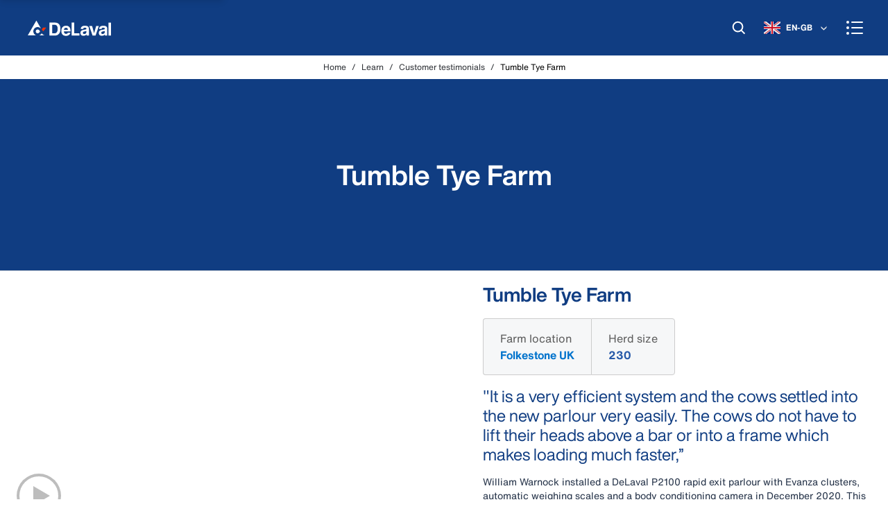

--- FILE ---
content_type: text/html; charset=utf-8
request_url: https://www.delaval.com/en-gb/learn/customer-testimonials/william-warnock/
body_size: 36717
content:
<!DOCTYPE html><html lang="en-GB"><head><style data-emotion="mui-global" data-s="">html{-webkit-font-smoothing:antialiased;-moz-osx-font-smoothing:grayscale;box-sizing:border-box;-webkit-text-size-adjust:100%;}</style><style data-emotion="mui-global" data-s="">*,*::before,*::after{box-sizing:inherit;}</style><style data-emotion="mui-global" data-s="">strong,b{font-weight:700;}</style><style data-emotion="mui-global" data-s="">body{margin:0;color:#6C737F;font-family:"HelveticaNowText","Arial","sans-serif";font-weight:400;font-size:1rem;line-height:1.5;background-color:#FFFFFF;}</style><style data-emotion="mui-global" data-s="">@media print{body{background-color:#fff;}}</style><style data-emotion="mui-global" data-s="">body::backdrop{background-color:#FFFFFF;}</style><style data-emotion="mui-global" data-s="">body{color:#223046;overflow-anchor:none;}</style><style data-emotion="mui-global" data-s="">body #CybotCookiebotDialog{border-radius:0!important;}</style><style data-emotion="mui-global" data-s="">body #CybotCookiebotDialog input:checked+.CybotCookiebotDialogBodyLevelButtonSlider{background-color:#00A6FF!important;}</style><style data-emotion="mui-global" data-s="">body #CybotCookiebotDialogPoweredbyCybot{display:none;}</style><style data-emotion="mui-global" data-s="">body #CybotCookiebotDialogBodyButtonsWrapper button{border-radius:0!important;background:#00A6FF!important;border:2px solid #00A6FF!important;color:#FFFFFF!important;}</style><style data-emotion="mui-global" data-s="">body .CybotCookiebotDialogNavItem a{color:#5C5C5C!important;}</style><style data-emotion="mui-global" data-s="">body #CybotCookiebotDialogNav .CybotCookiebotDialogNavItemLink.CybotCookiebotDialogActive{color:#2E66BE!important;}</style><style data-emotion="mui-global" data-s="">body #CybotCookiebotDialogNav .CybotCookiebotDialogNavItemLink:hover{color:#2E66BE!important;}</style><style data-emotion="mui-global" data-s="">a{-webkit-text-decoration:none;text-decoration:none;}</style><style data-emotion="mui-global" data-s="">*,*::after,*::before{-webkit-user-select:text;-webkit-user-drag:none;-webkit-app-region:no-drag;}</style><style data-emotion="mui-global" data-s="">@-webkit-keyframes mui-auto-fill{from{display:block;}}</style><style data-emotion="mui-global" data-s="">@keyframes mui-auto-fill{from{display:block;}}</style><style data-emotion="mui-global" data-s="">@-webkit-keyframes mui-auto-fill-cancel{from{display:block;}}</style><style data-emotion="mui-global" data-s="">@keyframes mui-auto-fill-cancel{from{display:block;}}</style><style data-emotion="mui-global" data-s="">@-webkit-keyframes mui-auto-fill{from{display:block;}}</style><style data-emotion="mui-global" data-s="">@keyframes mui-auto-fill{from{display:block;}}</style><style data-emotion="mui-global" data-s="">@-webkit-keyframes mui-auto-fill-cancel{from{display:block;}}</style><style data-emotion="mui-global" data-s="">@keyframes mui-auto-fill-cancel{from{display:block;}}</style><style data-emotion="mui-global" data-s="">@-webkit-keyframes mui-auto-fill{from{display:block;}}</style><style data-emotion="mui-global" data-s="">@keyframes mui-auto-fill{from{display:block;}}</style><style data-emotion="mui-global" data-s="">@-webkit-keyframes mui-auto-fill-cancel{from{display:block;}}</style><style data-emotion="mui-global" data-s="">@keyframes mui-auto-fill-cancel{from{display:block;}}</style><style data-emotion="mui-global" data-s="">footer{background-color:#103D82;color:#FFFFFF;}</style><style data-emotion="mui" data-s="">.mui-3e707v-root{display:-webkit-box;display:-webkit-flex;display:-ms-flexbox;display:flex;-webkit-flex-direction:column;-ms-flex-direction:column;flex-direction:column;min-height:100dvh;overflow:hidden;}</style><style data-emotion="mui" data-s="">.mui-1dw2k6b-main{width:100%;display:-webkit-box;display:-webkit-flex;display:-ms-flexbox;display:flex;-webkit-flex-direction:column;-ms-flex-direction:column;flex-direction:column;-webkit-box-flex:1;-webkit-flex-grow:1;-ms-flex-positive:1;flex-grow:1;-webkit-box-pack:start;-ms-flex-pack:start;-webkit-justify-content:flex-start;justify-content:flex-start;position:relative;background:#FFFFFF;padding-bottom:0;}</style><style data-emotion="mui" data-s="">.mui-1311wft-gray{background:#F6F7F8;}</style><style data-emotion="mui" data-s="">.mui-1cq13wh-skipLinkWrapper{display:-webkit-inline-box;display:-webkit-inline-flex;display:-ms-inline-flexbox;display:inline-flex;-webkit-flex-direction:row;-ms-flex-direction:row;flex-direction:row;gap:8px;position:absolute;padding:8px 16px;font-size:1.25rem;background-color:#F6F7F8;color:white;z-index:1200;-webkit-transform:translateY(-64px);-moz-transform:translateY(-64px);-ms-transform:translateY(-64px);transform:translateY(-64px);-webkit-transition:-webkit-transform 250ms ease-in;transition:transform 250ms ease-in;box-shadow:0px 6px 9px 0px #0000001F;}</style><style data-emotion="mui" data-s="">.mui-1cq13wh-skipLinkWrapper:focus-within{-webkit-transform:translateY(0);-moz-transform:translateY(0);-ms-transform:translateY(0);transform:translateY(0);}</style><style data-emotion="mui" data-s="">.mui-bb7xb1-root{white-space:nowrap;overflow:hidden;text-overflow:ellipsis;-webkit-flex:1;-ms-flex:1;flex:1;min-width:0;}</style><style data-emotion="mui" data-s="">.mui-nlamzw-startIconPadding{padding-left:48px;}</style><style data-emotion="mui" data-s="">.mui-nlamzw-startIconPadding .MuiButton-startIcon{display:-webkit-box;display:-webkit-flex;display:-ms-flexbox;display:flex;-webkit-align-items:center;-webkit-box-align:center;-ms-flex-align:center;align-items:center;position:absolute;left:4px;top:0;padding-left:16px;height:100%;}</style><style data-emotion="mui" data-s="">.mui-nlamzw-startIconPadding .MuiButton-startIcon>:nth-of-type(1){font-size:1rem;}</style><style data-emotion="mui" data-s="">@media (max-width:599.95px){.mui-nlamzw-startIconPadding .MuiButton-startIcon>:nth-of-type(1){font-size:0.875rem;}}</style><style data-emotion="mui" data-s="">.mui-12bmd0x-endIconPadding{padding-right:48px;}</style><style data-emotion="mui" data-s="">.mui-12bmd0x-endIconPadding .MuiButton-endIcon{display:-webkit-box;display:-webkit-flex;display:-ms-flexbox;display:flex;-webkit-align-items:center;-webkit-box-align:center;-ms-flex-align:center;align-items:center;position:absolute;right:4px;top:0;padding-right:16px;height:100%;}</style><style data-emotion="mui" data-s="">.mui-12bmd0x-endIconPadding .MuiButton-endIcon>:nth-of-type(1){font-size:1rem;}</style><style data-emotion="mui" data-s="">@media (max-width:599.95px){.mui-12bmd0x-endIconPadding .MuiButton-endIcon>:nth-of-type(1){font-size:0.875rem;}}</style><style data-emotion="mui" data-s="">.mui-1991a89-text-base-white{color:#FFFFFF;border-color:#FFFFFF;}</style><style data-emotion="mui" data-s="">.mui-102pbvs-text-base-blue-main{color:#103D82;border-color:#103D82;}</style><style data-emotion="mui" data-s="">.mui-1wymi-text-base-blue-700{color:#103D82;}</style><style data-emotion="mui" data-s="">.mui-1jvx1d7-text-base-blue-800{color:#0B2856;}</style><style data-emotion="mui" data-s="">.mui-1bw5cam-primary-base-blue-650{background-color:#2659A8;}</style><style data-emotion="mui" data-s="">.mui-14o4g1e-centeredIcon{padding:12px;min-width:44px;max-height:44px;}</style><style data-emotion="mui" data-s="">.mui-z4t555-darkDisabledButton{background-color:#999999!important;}</style><style data-emotion="mui" data-s="">.mui-1gqnpll-skipLinkWrapper{display:-webkit-inline-box;display:-webkit-inline-flex;display:-ms-inline-flexbox;display:inline-flex;-webkit-flex-direction:row;-ms-flex-direction:row;flex-direction:row;gap:8px;position:absolute;padding:8px 16px;font-size:1.25rem;background-color:#F6F7F8;color:white;z-index:1200;-webkit-transform:translateY(-64px);-moz-transform:translateY(-64px);-ms-transform:translateY(-64px);transform:translateY(-64px);-webkit-transition:-webkit-transform 250ms ease-in;transition:transform 250ms ease-in;box-shadow:0px 6px 9px 0px #0000001F;}</style><style data-emotion="mui" data-s="">.mui-1gqnpll-skipLinkWrapper:focus-within{-webkit-transform:translateY(0);-moz-transform:translateY(0);-ms-transform:translateY(0);transform:translateY(0);}</style><style data-emotion="mui" data-s="">.mui-8owaep{display:-webkit-box;display:-webkit-flex;display:-ms-flexbox;display:flex;-webkit-box-pack:start;-ms-flex-pack:start;-webkit-justify-content:start;justify-content:start;}</style><style data-emotion="mui" data-s="">.mui-1ogbu52{min-width:0;display:-webkit-inline-box;display:-webkit-inline-flex;display:-ms-inline-flexbox;display:inline-flex;width:auto;}</style><style data-emotion="mui" data-s="">.mui-19821r6-root{font-family:"HelveticaNowText","Arial","sans-serif";font-weight:500;font-size:0.875rem;line-height:1.75;text-transform:uppercase;min-width:64px;padding:6px 16px;border:0;border-radius:0;-webkit-transition:background-color 250ms cubic-bezier(0.4, 0, 0.2, 1) 0ms,box-shadow 250ms cubic-bezier(0.4, 0, 0.2, 1) 0ms,border-color 250ms cubic-bezier(0.4, 0, 0.2, 1) 0ms,color 250ms cubic-bezier(0.4, 0, 0.2, 1) 0ms;transition:background-color 250ms cubic-bezier(0.4, 0, 0.2, 1) 0ms,box-shadow 250ms cubic-bezier(0.4, 0, 0.2, 1) 0ms,border-color 250ms cubic-bezier(0.4, 0, 0.2, 1) 0ms,color 250ms cubic-bezier(0.4, 0, 0.2, 1) 0ms;padding:6px 8px;color:var(--variant-textColor);background-color:var(--variant-textBg);--variant-textColor:#103D82;--variant-outlinedColor:#103D82;--variant-outlinedBorder:rgba(16, 61, 130, 0.5);--variant-containedColor:#FFFFFF;--variant-containedBg:#103D82;-webkit-transition:background-color 250ms cubic-bezier(0.4, 0, 0.2, 1) 0ms,box-shadow 250ms cubic-bezier(0.4, 0, 0.2, 1) 0ms,border-color 250ms cubic-bezier(0.4, 0, 0.2, 1) 0ms;transition:background-color 250ms cubic-bezier(0.4, 0, 0.2, 1) 0ms,box-shadow 250ms cubic-bezier(0.4, 0, 0.2, 1) 0ms,border-color 250ms cubic-bezier(0.4, 0, 0.2, 1) 0ms;font-weight:700;padding:10px 24px;text-transform:initial;font-family:HelveticaNowText,Arial,sans-serif;color:#0071EB;padding:10px 16px;display:block;white-space:nowrap;overflow:hidden;text-overflow:ellipsis;-webkit-flex:1;-ms-flex:1;flex:1;min-width:0;}</style><style data-emotion="mui" data-s="">.mui-19821r6-root:hover{-webkit-text-decoration:none;text-decoration:none;}</style><style data-emotion="mui" data-s="">.mui-19821r6-root.Mui-disabled{color:rgba(0, 0, 0, 0.26);}</style><style data-emotion="mui" data-s="">@media (hover: hover){.mui-19821r6-root:hover{--variant-containedBg:#6C737F;--variant-textBg:rgba(16, 61, 130, 0.04);--variant-outlinedBorder:#103D82;--variant-outlinedBg:rgba(16, 61, 130, 0.04);}}</style><style data-emotion="mui" data-s="">.mui-19821r6-root.MuiButton-loading{color:transparent;}</style><style data-emotion="mui" data-s="">.mui-19821r6-root:hover{color:#2E66BE;background-color:#E4F3FB;}</style><style data-emotion="mui" data-s="">.mui-19821r6-root:focus{color:#2659A8;background-color:#E4F3FB;}</style><style data-emotion="mui" data-s="">.mui-19821r6-root:active{color:#0071EB;background-color:#B2E4FF;}</style><style data-emotion="mui" data-s="">.mui-19821r6-root[disabled]{color:#C8CBD0;}</style><style data-emotion="mui" data-s="">.mui-1mp22hb-root{display:-webkit-inline-box;display:-webkit-inline-flex;display:-ms-inline-flexbox;display:inline-flex;-webkit-align-items:center;-webkit-box-align:center;-ms-flex-align:center;align-items:center;-webkit-box-pack:center;-ms-flex-pack:center;-webkit-justify-content:center;justify-content:center;position:relative;box-sizing:border-box;-webkit-tap-highlight-color:transparent;background-color:transparent;outline:0;border:0;margin:0;border-radius:0;padding:0;cursor:pointer;-webkit-user-select:none;-moz-user-select:none;-ms-user-select:none;user-select:none;vertical-align:middle;-moz-appearance:none;-webkit-appearance:none;-webkit-text-decoration:none;text-decoration:none;color:inherit;font-family:"HelveticaNowText","Arial","sans-serif";font-weight:500;font-size:0.875rem;line-height:1.75;text-transform:uppercase;min-width:64px;padding:6px 16px;border:0;border-radius:0;-webkit-transition:background-color 250ms cubic-bezier(0.4, 0, 0.2, 1) 0ms,box-shadow 250ms cubic-bezier(0.4, 0, 0.2, 1) 0ms,border-color 250ms cubic-bezier(0.4, 0, 0.2, 1) 0ms,color 250ms cubic-bezier(0.4, 0, 0.2, 1) 0ms;transition:background-color 250ms cubic-bezier(0.4, 0, 0.2, 1) 0ms,box-shadow 250ms cubic-bezier(0.4, 0, 0.2, 1) 0ms,border-color 250ms cubic-bezier(0.4, 0, 0.2, 1) 0ms,color 250ms cubic-bezier(0.4, 0, 0.2, 1) 0ms;padding:6px 8px;color:var(--variant-textColor);background-color:var(--variant-textBg);--variant-textColor:#103D82;--variant-outlinedColor:#103D82;--variant-outlinedBorder:rgba(16, 61, 130, 0.5);--variant-containedColor:#FFFFFF;--variant-containedBg:#103D82;-webkit-transition:background-color 250ms cubic-bezier(0.4, 0, 0.2, 1) 0ms,box-shadow 250ms cubic-bezier(0.4, 0, 0.2, 1) 0ms,border-color 250ms cubic-bezier(0.4, 0, 0.2, 1) 0ms;transition:background-color 250ms cubic-bezier(0.4, 0, 0.2, 1) 0ms,box-shadow 250ms cubic-bezier(0.4, 0, 0.2, 1) 0ms,border-color 250ms cubic-bezier(0.4, 0, 0.2, 1) 0ms;font-weight:700;padding:10px 24px;text-transform:initial;font-family:HelveticaNowText,Arial,sans-serif;color:#0071EB;padding:10px 16px;display:block;white-space:nowrap;overflow:hidden;text-overflow:ellipsis;-webkit-flex:1;-ms-flex:1;flex:1;min-width:0;}</style><style data-emotion="mui" data-s="">.mui-1mp22hb-root::-moz-focus-inner{border-style:none;}</style><style data-emotion="mui" data-s="">.mui-1mp22hb-root.Mui-disabled{pointer-events:none;cursor:default;}</style><style data-emotion="mui" data-s="">@media print{.mui-1mp22hb-root{-webkit-print-color-adjust:exact;color-adjust:exact;}}</style><style data-emotion="mui" data-s="">.mui-1mp22hb-root:hover{-webkit-text-decoration:none;text-decoration:none;}</style><style data-emotion="mui" data-s="">.mui-1mp22hb-root.Mui-disabled{color:rgba(0, 0, 0, 0.26);}</style><style data-emotion="mui" data-s="">@media (hover: hover){.mui-1mp22hb-root:hover{--variant-containedBg:#6C737F;--variant-textBg:rgba(16, 61, 130, 0.04);--variant-outlinedBorder:#103D82;--variant-outlinedBg:rgba(16, 61, 130, 0.04);}}</style><style data-emotion="mui" data-s="">.mui-1mp22hb-root.MuiButton-loading{color:transparent;}</style><style data-emotion="mui" data-s="">.mui-1mp22hb-root:hover{color:#2E66BE;background-color:#E4F3FB;}</style><style data-emotion="mui" data-s="">.mui-1mp22hb-root:focus{color:#2659A8;background-color:#E4F3FB;}</style><style data-emotion="mui" data-s="">.mui-1mp22hb-root:active{color:#0071EB;background-color:#B2E4FF;}</style><style data-emotion="mui" data-s="">.mui-1mp22hb-root[disabled]{color:#C8CBD0;}</style><style data-emotion="mui" data-s="">.mui-go78c5{margin:0;-webkit-flex-shrink:0;-ms-flex-negative:0;flex-shrink:0;border-width:0;border-style:solid;border-color:rgba(0, 0, 0, 0.12);border-bottom-width:thin;height:100%;border-bottom-width:0;border-right-width:thin;-webkit-align-self:stretch;-ms-flex-item-align:stretch;align-self:stretch;height:auto;}</style><style data-emotion="mui" data-s="">.mui-12mgt3b-initialSpinnerRoot{display:-webkit-box;display:-webkit-flex;display:-ms-flexbox;display:flex;-webkit-flex-direction:column;-ms-flex-direction:column;flex-direction:column;-webkit-align-items:center;-webkit-box-align:center;-ms-flex-align:center;align-items:center;margin-top:10%;margin-bottom:10%;}</style><style data-emotion="mui" data-s="">.mui-m95zi8-pageSpinnerRoot{display:-webkit-box;display:-webkit-flex;display:-ms-flexbox;display:flex;-webkit-flex-direction:column;-ms-flex-direction:column;flex-direction:column;-webkit-align-items:center;-webkit-box-align:center;-ms-flex-align:center;align-items:center;position:fixed;z-index:99999;top:30%;left:0;right:0;width:100%;}</style><style data-emotion="mui" data-s="">.mui-1hk7pni-spinner{box-shadow:0px 0px 20px rgba(0,0,0,0.2);background-color:#FFFFFF;box-sizing:content-box;padding:8px;border-radius:32px;}</style><style data-emotion="mui" data-s="">.mui-mro3c9{padding-left:8px;padding-right:8px;}</style><style data-emotion="mui" data-s="">.mui-11d53ne-spinner{display:inline-block;-webkit-animation:animation-61bdi0 1.4s linear infinite;animation:animation-61bdi0 1.4s linear infinite;color:#103D82;box-shadow:0px 0px 20px rgba(0,0,0,0.2);background-color:#FFFFFF;box-sizing:content-box;padding:8px;border-radius:32px;}</style><style data-emotion="mui" data-s="">.mui-11d53ne-spinner svg circle{stroke:url(#my_gradient);}</style><style data-emotion="mui" data-s="">@-webkit-keyframes animation-61bdi0{0%{-webkit-transform:rotate(0deg);-moz-transform:rotate(0deg);-ms-transform:rotate(0deg);transform:rotate(0deg);}100%{-webkit-transform:rotate(360deg);-moz-transform:rotate(360deg);-ms-transform:rotate(360deg);transform:rotate(360deg);}}</style><style data-emotion="mui" data-s="">@keyframes animation-61bdi0{0%{-webkit-transform:rotate(0deg);-moz-transform:rotate(0deg);-ms-transform:rotate(0deg);transform:rotate(0deg);}100%{-webkit-transform:rotate(360deg);-moz-transform:rotate(360deg);-ms-transform:rotate(360deg);transform:rotate(360deg);}}</style><style data-emotion="mui" data-s="">.mui-4ejps8{display:block;}</style><style data-emotion="mui" data-s="">.mui-13odlrs{stroke:currentColor;stroke-dasharray:80px,200px;stroke-dashoffset:0;-webkit-animation:animation-1o38n3e 1.4s ease-in-out infinite;animation:animation-1o38n3e 1.4s ease-in-out infinite;}</style><style data-emotion="mui" data-s="">@-webkit-keyframes animation-1o38n3e{0%{stroke-dasharray:1px,200px;stroke-dashoffset:0;}50%{stroke-dasharray:100px,200px;stroke-dashoffset:-15px;}100%{stroke-dasharray:1px,200px;stroke-dashoffset:-126px;}}</style><style data-emotion="mui" data-s="">@keyframes animation-1o38n3e{0%{stroke-dasharray:1px,200px;stroke-dashoffset:0;}50%{stroke-dasharray:100px,200px;stroke-dashoffset:-15px;}100%{stroke-dasharray:1px,200px;stroke-dashoffset:-126px;}}</style><style data-emotion="mui" data-s="">.mui-112ux66-root{width:100%;background:#0D3168;}</style><style data-emotion="mui" data-s="">.mui-a4j8qm-container{position:relative;display:-webkit-box;display:-webkit-flex;display:-ms-flexbox;display:flex;-webkit-align-items:center;-webkit-box-align:center;-ms-flex-align:center;align-items:center;max-width:100%;margin:auto;height:32px;overflow-x:auto;overflow-y:hidden;-webkit-box-pack:center;-ms-flex-pack:center;-webkit-justify-content:center;justify-content:center;}</style><style data-emotion="mui" data-s="">.mui-1xa0obp-upperPromoText{color:#FFFFFF;font-weight:500;font-size:12px;height:32px;white-space:nowrap;display:-webkit-box;display:-webkit-flex;display:-ms-flexbox;display:flex;-webkit-align-items:center;-webkit-box-align:center;-ms-flex-align:center;align-items:center;padding:0 12px 0 4px;}</style><style data-emotion="mui" data-s="">.mui-1r4x2u1-check{height:8px;margin-right:4px;}</style><style data-emotion="mui" data-s="">.mui-u9erf5-rootContainer{margin:0 auto;width:100%;max-width:1232px;}</style><style data-emotion="mui" data-s="">.mui-u9erf5-rootContainer button:hover{background-color:#2659A8;}</style><style data-emotion="mui" data-s="">.mui-u9erf5-rootContainer button:focus{background-color:#2659A8;}</style><style data-emotion="mui" data-s="">.mui-u9erf5-rootContainer button:active{background-color:#2E66BE;}</style><style data-emotion="mui" data-s="">.mui-19ob95g-root{height:80px;background-color:#103D82;z-index:999;width:100%;position:relative;padding:0;}</style><style data-emotion="mui" data-s="">.mui-1qaxb4b-menuDrawer{z-index:1300;width:100%;}</style><style data-emotion="mui" data-s="">.mui-ikhtq6-menuPaper{width:95vw;background-color:#103D82;}</style><style data-emotion="mui" data-s="">.mui-19yb14o-drawer{width:480px;}</style><style data-emotion="mui" data-s="">@media (max-width:599.95px){.mui-19yb14o-drawer{width:100vw;}}</style><style data-emotion="mui" data-s="">.mui-gkvjk7-userIconLoggedIn{width:24px;height:24px;background-color:#FFFFFF;border-radius:24px;font-size:11px;color:#103D82;font-weight:700;display:-webkit-box;display:-webkit-flex;display:-ms-flexbox;display:flex;-webkit-align-items:center;-webkit-box-align:center;-ms-flex-align:center;align-items:center;-webkit-box-pack:center;-ms-flex-pack:center;-webkit-justify-content:center;justify-content:center;line-height:0;}</style><style data-emotion="mui" data-s="">.mui-1i40zi-logo{padding:8px;display:-webkit-box;display:-webkit-flex;display:-ms-flexbox;display:flex;-webkit-align-items:center;-webkit-box-align:center;-ms-flex-align:center;align-items:center;}</style><style data-emotion="mui" data-s="">@media (max-width:899.95px){.mui-1i40zi-logo{padding:8px 0;-webkit-box-flex:1;-webkit-flex-grow:1;-ms-flex-positive:1;flex-grow:1;}}</style><style data-emotion="mui" data-s="">.mui-1ddie0n-commonLogo{-webkit-box-pack:center;-ms-flex-pack:center;-webkit-justify-content:center;justify-content:center;}</style><style data-emotion="mui" data-s="">.mui-iug82k-onePageLogo{-webkit-box-pack:center;-ms-flex-pack:center;-webkit-justify-content:center;justify-content:center;width:100%;}</style><style data-emotion="mui" data-s="">@media (max-width:599.95px){.mui-iug82k-onePageLogo{-webkit-box-pack:start;-ms-flex-pack:start;-webkit-justify-content:flex-start;justify-content:flex-start;padding-left:12px;}}</style><style data-emotion="mui" data-s="">.mui-hftubr-container{-webkit-align-items:center;-webkit-box-align:center;-ms-flex-align:center;align-items:center;color:#FFFFFF;}</style><style data-emotion="mui" data-s="">@media (max-width:599.95px){.mui-hftubr-container{padding-top:0;}}</style><style data-emotion="mui" data-s="">.mui-o0k6ti-rightButtonWrapper{width:auto;}</style><style data-emotion="mui" data-s="">.mui-gcbwgl-accountButton{height:48px;color:#FFFFFF;}</style><style data-emotion="mui" data-s="">.mui-gcbwgl-accountButton:hover{background:none;}</style><style data-emotion="mui" data-s="">.mui-zpts76-pointerEvent{background-color:rgba(0, 0, 0, 0.2);}</style><style data-emotion="mui" data-s="">.mui-13cc99r-overLay{background-color:rgba(0, 0, 0, 0.2);}</style><style data-emotion="mui" data-s="">.mui-l9mhwp-cartButton{height:48px;color:#FFFFFF;}</style><style data-emotion="mui" data-s="">.mui-1bo8vue-commonLogo.mui-1bo8vue-commonLogo{-webkit-box-pack:center;-ms-flex-pack:center;-webkit-justify-content:center;justify-content:center;}</style><style data-emotion="mui" data-s="">.mui-1995ac5-logo-commonLogo{padding:8px;display:-webkit-box;display:-webkit-flex;display:-ms-flexbox;display:flex;-webkit-align-items:center;-webkit-box-align:center;-ms-flex-align:center;align-items:center;}</style><style data-emotion="mui" data-s="">@media (max-width:899.95px){.mui-1995ac5-logo-commonLogo{padding:8px 0;-webkit-box-flex:1;-webkit-flex-grow:1;-ms-flex-positive:1;flex-grow:1;}}</style><style data-emotion="mui" data-s="">.mui-1995ac5-logo-commonLogo.mui-1995ac5-logo-commonLogo{-webkit-box-pack:center;-ms-flex-pack:center;-webkit-justify-content:center;justify-content:center;}</style><style data-emotion="mui" data-s="">.mui-10inmpq-rightButtonWrapper.mui-10inmpq-rightButtonWrapper{width:auto;}</style><style data-emotion="mui" data-s="">.mui-v05kgs-container-rightButtonWrapper{-webkit-align-items:center;-webkit-box-align:center;-ms-flex-align:center;align-items:center;color:#FFFFFF;}</style><style data-emotion="mui" data-s="">@media (max-width:599.95px){.mui-v05kgs-container-rightButtonWrapper{padding-top:0;}}</style><style data-emotion="mui" data-s="">.mui-v05kgs-container-rightButtonWrapper.mui-v05kgs-container-rightButtonWrapper{width:auto;}</style><style data-emotion="mui" data-s="">.mui-fj6n5q-mobileMainMenuButton{height:48px;width:48px;color:#FFFFFF;}</style><style data-emotion="mui" data-s="">@media (max-width:599.95px){.mui-fj6n5q-mobileMainMenuButton{padding-top:12px;padding-bottom:12px;}}</style><style data-emotion="mui" data-s="">.mui-4jw1na-closeToggle{display:none;}</style><style data-emotion="mui" data-s="">.mui-5td6cl-menuToggle{display:none;}</style><style data-emotion="mui" data-s="">.mui-d5lmwy-root{padding:8px;display:-webkit-box;display:-webkit-flex;display:-ms-flexbox;display:flex;}</style><style data-emotion="mui" data-s="">.mui-d5lmwy-root:hover{background-color:#2659A8;}</style><style data-emotion="mui" data-s="">.mui-d5lmwy-root:active{background-color:#2E66BE;}</style><style data-emotion="mui" data-s="">.mui-yg5gt6-menuContainer{display:-webkit-box;display:-webkit-flex;display:-ms-flexbox;display:flex;-webkit-box-flex:1;-webkit-flex-grow:1;-ms-flex-positive:1;flex-grow:1;-webkit-align-items:center;-webkit-box-align:center;-ms-flex-align:center;align-items:center;-webkit-box-flex-wrap:nowrap;-webkit-flex-wrap:nowrap;-ms-flex-wrap:nowrap;flex-wrap:nowrap;height:100%;-webkit-box-pack:justify;-webkit-justify-content:space-between;justify-content:space-between;}</style><style data-emotion="mui" data-s="">@media (max-width:899.95px){.mui-yg5gt6-menuContainer{display:none;}}</style><style data-emotion="mui" data-s="">.mui-1ej445f-skeletonItem{margin:0px 8px;border-radius:4px;}</style><style data-emotion="mui" data-s="">.mui-6fzlab-menuItemsWrapper{display:-webkit-box;display:-webkit-flex;display:-ms-flexbox;display:flex;-webkit-align-items:center;-webkit-box-align:center;-ms-flex-align:center;align-items:center;-webkit-box-flex-wrap:nowrap;-webkit-flex-wrap:nowrap;-ms-flex-wrap:nowrap;flex-wrap:nowrap;width:auto;}</style><style data-emotion="mui" data-s="">.mui-1skao12-linkText{background-color:#103D82;line-height:0.9;padding:0px 24px;-webkit-transition:0.7s;transition:0.7s;display:-webkit-box;display:-webkit-flex;display:-ms-flexbox;display:flex;-webkit-box-pack:center;-ms-flex-pack:center;-webkit-justify-content:center;justify-content:center;-webkit-align-items:center;-webkit-box-align:center;-ms-flex-align:center;align-items:center;height:80px;overflow:hidden;}</style><style data-emotion="mui" data-s="">.mui-1skao12-linkText:hover{background-color:#2659A8;}</style><style data-emotion="mui" data-s="">.mui-1skao12-linkText h6{font-size:16px;line-height:20px;color:#FFFFFF;}</style><style data-emotion="mui" data-s="">@media (max-width:899.95px){.mui-1skao12-linkText{padding:0px 16px;}}</style><style data-emotion="mui" data-s="">.mui-a5qok2-active{background-color:rgba(255, 255, 255, 0.1);}</style><style data-emotion="mui" data-s="">.mui-1ygxu2z-storeMenuContent{min-height:250px;background:#103D82;position:absolute;width:100vw;margin-left:calc(50% - 50vw);border-top:1px solid rgba(255, 255, 255, 0.1);left:0;z-index:999;}</style><style data-emotion="mui" data-s="">.mui-128vhcq-megaMenuNavigation{background-color:#545A63;position:absolute;top:100px;visibility:hidden;}</style><style data-emotion="mui" data-s="">.mui-1jtdntl-arrowDown{color:#FFFFFF;margin-left:8px;-webkit-transition:all 0.1s linear;transition:all 0.1s linear;}</style><style data-emotion="mui" data-s="">.mui-146wcck-rotate{-webkit-transform:rotate(180deg);-moz-transform:rotate(180deg);-ms-transform:rotate(180deg);transform:rotate(180deg);}</style><style data-emotion="mui" data-s="">.mui-s1rvsg-root{padding:0 12px;}</style><style data-emotion="mui" data-s="">@media (min-width:600px){.mui-1l0kh45-mosaic{display:grid;grid-template-columns:repeat(2, 1fr);grid-template-rows:repeat(2, auto);}}</style><style data-emotion="mui" data-s="">@media (min-width:900px){.mui-1l0kh45-mosaic{grid-template-columns:repeat(3, 1fr);grid-template-rows:repeat(2, auto);}}</style><style data-emotion="mui" data-s="">.mui-1l0kh45-mosaic>:first-of-type{grid-column:span 2;grid-row:span 2;}</style><style data-emotion="mui" data-s="">.mui-1l0kh45-mosaic .MuiGrid-item{max-width:100%;}</style><style data-emotion="mui" data-s="">.mui-1o4g6jc-container{margin:0 auto;width:100%;padding-block:12px;}</style><style data-emotion="mui" data-s="">@media (min-width:900px){.mui-1o4g6jc-container{margin-inline:auto;}}</style><style data-emotion="mui" data-s="">@media (min-width:1248px){.mui-1o4g6jc-container{max-width:1232px;}.mui-1o4g6jc-container.narrow{max-width:784px;}}</style><style data-emotion="mui" data-s="">.mui-10svc5q-itemContainer{letter-spacing:0;-webkit-box-flex-wrap:nowrap;-webkit-flex-wrap:nowrap;-ms-flex-wrap:nowrap;flex-wrap:nowrap;}</style><style data-emotion="mui" data-s="">.mui-13ltxbt-menuWrapper{padding:0;padding-top:12px;margin-top:8px;margin-bottom:24px;}</style><style data-emotion="mui" data-s="">.mui-1d8ncnp-itemsWrapper{margin-top:8px;margin-bottom:24px;}</style><style data-emotion="mui" data-s="">.mui-2ecboz-itemGroupTitle{padding:0;margin:0;width:100%;text-align:right;}</style><style data-emotion="mui" data-s="">.mui-2ecboz-itemGroupTitle span{color:rgba(255, 255, 255, 0.6);padding-right:26px;border-right:1px solid transparent;display:-webkit-box;display:-webkit-flex;display:-ms-flexbox;display:flex;-webkit-box-flex-wrap:wrap;-webkit-flex-wrap:wrap;-ms-flex-wrap:wrap;flex-wrap:wrap;-webkit-box-pack:end;-ms-flex-pack:end;-webkit-justify-content:flex-end;justify-content:flex-end;margin-bottom:12px;}</style><style data-emotion="mui" data-s="">.mui-2ecboz-itemGroupTitle:hover span{color:#FFFFFF;}</style><style data-emotion="mui" data-s="">.mui-2zh1x0-forcedHover span{color:#FFFFFF;padding-right:12px;border-right:3px solid #FFFFFF;}</style><style data-emotion="mui" data-s="">.mui-txjnp4-subCategoryWrapper{margin-bottom:12px;margin-top:12px;padding-left:12px;display:-webkit-box;display:-webkit-flex;display:-ms-flexbox;display:flex;-webkit-box-flex-wrap:wrap;-webkit-flex-wrap:wrap;-ms-flex-wrap:wrap;flex-wrap:wrap;}</style><style data-emotion="mui" data-s="">.mui-kxyv7g-wrapper{display:-webkit-box;display:-webkit-flex;display:-ms-flexbox;display:flex;padding-bottom:12px;}</style><style data-emotion="mui" data-s="">.mui-1b4lgbo-categoryWrapper{width:273px;padding-right:12px;display:-webkit-box;display:-webkit-flex;display:-ms-flexbox;display:flex;-webkit-flex-direction:column;-ms-flex-direction:column;flex-direction:column;}</style><style data-emotion="mui" data-s="">.mui-1a9by1u-subCategoryHeader{display:-webkit-box;display:-webkit-flex;display:-ms-flexbox;display:flex;-webkit-flex-direction:row;-ms-flex-direction:row;flex-direction:row;padding-bottom:4px;}</style><style data-emotion="mui" data-s="">.mui-1a9by1u-subCategoryHeader span{color:#FFFFFF;}</style><style data-emotion="mui" data-s="">.mui-1a9by1u-subCategoryHeader span:hover{color:#FFFFFF;}</style><style data-emotion="mui" data-s="">.mui-8blivi-subCategory{display:-webkit-box;display:-webkit-flex;display:-ms-flexbox;display:flex;padding:4px 0;}</style><style data-emotion="mui" data-s="">.mui-8blivi-subCategory span{color:rgba(255, 255, 255, 0.6);}</style><style data-emotion="mui" data-s="">.mui-8blivi-subCategory span:hover{color:#F6F7F8;}</style><style data-emotion="mui" data-s="">.mui-1mkqgn7-hidden{display:none;}</style><style data-emotion="mui" data-s="">.mui-150jc9m-divider{width:1px;margin-left:-2px;background-color:rgba(255, 255, 255, 0.1);}</style><style data-emotion="mui" data-s="">.mui-qcam4c-menuArrow{height:20px;width:24px;margin-right:-24px;vertical-align:bottom;}</style><style data-emotion="mui" data-s="">.mui-ja7xvy-itemGroupTitle-forcedHover{padding:0;margin:0;width:100%;text-align:right;}</style><style data-emotion="mui" data-s="">.mui-ja7xvy-itemGroupTitle-forcedHover span{color:rgba(255, 255, 255, 0.6);padding-right:26px;border-right:1px solid transparent;display:-webkit-box;display:-webkit-flex;display:-ms-flexbox;display:flex;-webkit-box-flex-wrap:wrap;-webkit-flex-wrap:wrap;-ms-flex-wrap:wrap;flex-wrap:wrap;-webkit-box-pack:end;-ms-flex-pack:end;-webkit-justify-content:flex-end;justify-content:flex-end;margin-bottom:12px;}</style><style data-emotion="mui" data-s="">.mui-ja7xvy-itemGroupTitle-forcedHover:hover span{color:#FFFFFF;}</style><style data-emotion="mui" data-s="">.mui-ja7xvy-itemGroupTitle-forcedHover span{color:#FFFFFF;padding-right:12px;border-right:3px solid #FFFFFF;}</style><style data-emotion="mui" data-s="">.mui-rorgj2-root-menuWrapper{padding:0 12px;padding:0;padding-top:12px;margin-top:8px;margin-bottom:24px;}</style><style data-emotion="mui" data-s="">.mui-7ak3yt-root{cursor:pointer;index:0;padding-top:0;display:inline-block;}</style><style data-emotion="mui" data-s="">.mui-7ak3yt-root>*:hover{color:#103D82;}</style><style data-emotion="mui" data-s="">.mui-1jmqmn5-dense{padding:8px 0;}</style><style data-emotion="mui" data-s="">.mui-e3jkr4-offset{margin-left:NaNpx;}</style><style data-emotion="mui" data-s="">.mui-1gfofqt-root-itemGroupTitle-forcedHover{cursor:pointer;index:0;padding-top:0;display:inline-block;padding:0;margin:0;width:100%;text-align:right;}</style><style data-emotion="mui" data-s="">.mui-1gfofqt-root-itemGroupTitle-forcedHover>*:hover{color:#103D82;}</style><style data-emotion="mui" data-s="">.mui-1gfofqt-root-itemGroupTitle-forcedHover span{color:rgba(255, 255, 255, 0.6);padding-right:26px;border-right:1px solid transparent;display:-webkit-box;display:-webkit-flex;display:-ms-flexbox;display:flex;-webkit-box-flex-wrap:wrap;-webkit-flex-wrap:wrap;-ms-flex-wrap:wrap;flex-wrap:wrap;-webkit-box-pack:end;-ms-flex-pack:end;-webkit-justify-content:flex-end;justify-content:flex-end;margin-bottom:12px;}</style><style data-emotion="mui" data-s="">.mui-1gfofqt-root-itemGroupTitle-forcedHover:hover span{color:#FFFFFF;}</style><style data-emotion="mui" data-s="">.mui-1gfofqt-root-itemGroupTitle-forcedHover span{color:#FFFFFF;padding-right:12px;border-right:3px solid #FFFFFF;}</style><style data-emotion="mui" data-s="">.mui-yeadjs-desktopHeaderXl{color:#103D82;font-family:HelveticaNowDisplay,Arial,sans-serif;font-weight:700;line-height:1.2;font-size:2.5rem;}</style><style data-emotion="mui" data-s="">@media (max-width:899.95px){.mui-yeadjs-desktopHeaderXl{font-size:1.75rem;line-height:2rem;}}</style><style data-emotion="mui" data-s="">.mui-zhz5ew-desktopHeaderL{color:#103D82;font-family:HelveticaNowDisplay,Arial,sans-serif;font-weight:700;line-height:1.2857142857142858;font-size:1.75rem;}</style><style data-emotion="mui" data-s="">@media (max-width:899.95px){.mui-zhz5ew-desktopHeaderL{font-size:1.5rem;line-height:1.75rem;}}</style><style data-emotion="mui" data-s="">.mui-bejliu-desktopHeaderM{color:#103D82;font-family:HelveticaNowDisplay,Arial,sans-serif;font-weight:400;line-height:1.1666666666666667;font-size:1.5rem;}</style><style data-emotion="mui" data-s="">@media (max-width:899.95px){.mui-bejliu-desktopHeaderM{font-size:1.25rem;line-height:1.5rem;}}</style><style data-emotion="mui" data-s="">.mui-1gzd6a5-desktopHeaderS{color:#103D82;font-family:HelveticaNowDisplay,Arial,sans-serif;font-weight:700;line-height:1.2;font-size:1.25rem;}</style><style data-emotion="mui" data-s="">@media (max-width:899.95px){.mui-1gzd6a5-desktopHeaderS{font-size:1rem;line-height:1.5rem;}}</style><style data-emotion="mui" data-s="">.mui-be0721-desktopHeaderXs{color:#103D82;font-family:HelveticaNowDisplay,Arial,sans-serif;font-weight:700;line-height:1.5;font-size:1rem;}</style><style data-emotion="mui" data-s="">@media (max-width:899.95px){.mui-be0721-desktopHeaderXs{font-size:0.875rem;line-height:1.25rem;}}</style><style data-emotion="mui" data-s="">.mui-vs0hva-desktopBodyL{color:#545A63;font-family:HelveticaNowText,Arial,sans-serif;font-weight:400;line-height:1.4444444444444444;font-size:1.125rem;}</style><style data-emotion="mui" data-s="">@media (max-width:899.95px){.mui-vs0hva-desktopBodyL{font-size:1rem;line-height:1.5rem;}}</style><style data-emotion="mui" data-s="">.mui-1d0wu8d-desktopBodyM{color:#545A63;font-family:HelveticaNowText,Arial,sans-serif;font-weight:400;line-height:1.5;font-size:1rem;}</style><style data-emotion="mui" data-s="">@media (max-width:899.95px){.mui-1d0wu8d-desktopBodyM{font-size:0.875rem;line-height:1.25rem;}}</style><style data-emotion="mui" data-s="">.mui-d36j8n-desktopBodyS{color:#545A63;font-family:HelveticaNowText,Arial,sans-serif;font-weight:400;line-height:1.4285714285714286;font-size:0.875rem;}</style><style data-emotion="mui" data-s="">@media (max-width:899.95px){.mui-d36j8n-desktopBodyS{font-size:0.75rem;line-height:1rem;}}</style><style data-emotion="mui" data-s="">.mui-5mpf7m-desktopBodyXs{color:#545A63;font-family:HelveticaNowText,Arial,sans-serif;font-weight:400;line-height:1.3333333333333333;font-size:0.75rem;}</style><style data-emotion="mui" data-s="">.mui-1hwwf2i-typoLinkS{color:#0073CC;font-family:HelveticaNowText,Arial,sans-serif;font-weight:400;line-height:1.4285714285714286;font-size:0.875rem;-webkit-text-decoration:underline;text-decoration:underline;}</style><style data-emotion="mui" data-s="">.mui-1hwwf2i-typoLinkS:hover{color:#0073CC;}</style><style data-emotion="mui" data-s="">.mui-efdwy0-headline1{color:#103D82;font-family:HelveticaNowDisplay,Arial,sans-serif;font-weight:700;line-height:1.2222222222222223;font-size:2.25rem;}</style><style data-emotion="mui" data-s="">@media (min-width:900px){.mui-efdwy0-headline1{font-size:2.75rem;line-height:1.1818181818181819;}}</style><style data-emotion="mui" data-s="">.mui-u0v92h-headline2{color:#103D82;font-family:HelveticaNowDisplay,Arial,sans-serif;font-weight:700;line-height:1.125;font-size:2rem;}</style><style data-emotion="mui" data-s="">@media (min-width:900px){.mui-u0v92h-headline2{font-size:2.5rem;line-height:1.2;}}</style><style data-emotion="mui" data-s="">.mui-1fmnpza-headline3{color:#103D82;font-family:HelveticaNowDisplay,Arial,sans-serif;font-weight:700;line-height:1.1428571428571428;font-size:1.75rem;}</style><style data-emotion="mui" data-s="">@media (min-width:900px){.mui-1fmnpza-headline3{font-size:2.25rem;line-height:1.2222222222222223;}}</style><style data-emotion="mui" data-s="">.mui-15v3nby-headline4{color:#103D82;font-family:HelveticaNowDisplay,Arial,sans-serif;font-weight:700;line-height:1.1666666666666667;font-size:1.5rem;}</style><style data-emotion="mui" data-s="">@media (min-width:900px){.mui-15v3nby-headline4{font-size:2rem;line-height:1.125;}}</style><style data-emotion="mui" data-s="">.mui-1et90gv-headline5{color:#103D82;font-family:HelveticaNowDisplay,Arial,sans-serif;font-weight:700;line-height:1.2;font-size:1.25rem;}</style><style data-emotion="mui" data-s="">@media (min-width:900px){.mui-1et90gv-headline5{font-size:1.5rem;line-height:1.1428571428571428;}}</style><style data-emotion="mui" data-s="">.mui-16a4744-headline6{color:#103D82;font-family:HelveticaNowText,Arial,sans-serif;font-weight:700;line-height:1.375;font-size:1rem;}</style><style data-emotion="mui" data-s="">@media (min-width:900px){.mui-16a4744-headline6{font-size:1.125rem;line-height:1.3333333333333333;}}</style><style data-emotion="mui" data-s="">.mui-1609vg9-subheading1{color:#6C737F;font-family:HelveticaNowDisplay,Arial,sans-serif;font-weight:300;line-height:1.2;font-size:1.25rem;}</style><style data-emotion="mui" data-s="">.mui-39haum-preamble{color:#000000;font-family:HelveticaNowText,Arial,sans-serif;font-weight:300;line-height:1.5;font-size:1rem;}</style><style data-emotion="mui" data-s="">.mui-1dm0arb-body{color:#5C5C5C;font-family:HelveticaNowDisplay,Arial,sans-serif;font-weight:300;line-height:1.2;font-size:1.25rem;}</style><style data-emotion="mui" data-s="">@media (min-width:900px){.mui-1dm0arb-body{font-size:1.5rem;line-height:1.5;}}</style><style data-emotion="mui" data-s="">.mui-85g00z-body1{color:#5C5C5C;font-family:HelveticaNowText,Arial,sans-serif;font-weight:300;line-height:1.5;font-size:1rem;}</style><style data-emotion="mui" data-s="">.mui-8b4u0j-body2{color:#5C5C5C;font-family:HelveticaNowText,Arial,sans-serif;font-weight:300;line-height:1.4285714285714286;font-size:0.875rem;}</style><style data-emotion="mui" data-s="">.mui-bc80b-body3{color:#5C5C5C;font-family:HelveticaNowText,Arial,sans-serif;font-weight:300;line-height:1.3333333333333333;font-size:0.75rem;}</style><style data-emotion="mui" data-s="">.mui-17kykhg-smallText{color:#223046;font-family:HelveticaNowText,Arial,sans-serif;font-weight:300;line-height:1.3333333333333333;font-size:0.75rem;}</style><style data-emotion="mui" data-s="">.mui-xt7mgu-listElement1{color:#223046;font-family:HelveticaNowText,Arial,sans-serif;font-weight:300;line-height:1.5;font-size:1rem;}</style><style data-emotion="mui" data-s="">.mui-cv4o1s-listElement2{color:#223046;font-family:HelveticaNowText,Arial,sans-serif;font-weight:300;line-height:1.5384615384615385;font-size:0.8125rem;}</style><style data-emotion="mui" data-s="">.mui-18d7jpw-button1{color:#223046;font-family:HelveticaNowText,Arial,sans-serif;font-weight:700;line-height:1.7142857142857142;font-size:0.875rem;}</style><style data-emotion="mui" data-s="">.mui-4a3chc-link1{color:#00A6FF;font-family:HelveticaNowText,Arial,sans-serif;font-weight:700;line-height:1.3333333333333333;font-size:1.125rem;}</style><style data-emotion="mui" data-s="">.mui-sshyvm-link2{color:#00A6FF;font-family:HelveticaNowText,Arial,sans-serif;font-weight:700;line-height:1.25;font-size:1rem;text-transform:none;}</style><style data-emotion="mui" data-s="">@media (max-width:599.95px){.mui-sshyvm-link2{font-size:0.875rem;}}</style><style data-emotion="mui" data-s="">.mui-sshyvm-link2:hover{color:#0073CC;}</style><style data-emotion="mui" data-s="">.mui-sjahbg-link3{color:#00A6FF;font-family:HelveticaNowText,Arial,sans-serif;font-weight:300;line-height:1.25;font-size:1rem;}</style><style data-emotion="mui" data-s="">.mui-2y9yjl-link4{color:#223046;font-family:HelveticaNowText,Arial,sans-serif;font-weight:300;line-height:1.4285714285714286;font-size:0.875rem;}</style><style data-emotion="mui" data-s="">.mui-1dmtaxg-breadCrumbs{color:#00A6FF;font-family:HelveticaNowText,Arial,sans-serif;font-weight:700;line-height:1.25;font-size:0.75rem;}</style><style data-emotion="mui" data-s="">.mui-67pqmh-tag{color:#00A6FF;font-family:HelveticaNowText,Arial,sans-serif;font-weight:300;line-height:1.3333333333333333;font-size:0.75rem;}</style><style data-emotion="mui" data-s="">.mui-1hcuza6-priceLarge{color:#2F3237;font-family:HelveticaNowDisplay,Arial,sans-serif;font-weight:bold;line-height:1;font-size:1.5rem;}</style><style data-emotion="mui" data-s="">.mui-1fgshde-priceMedium{color:#2F3237;font-family:HelveticaNowText,Arial,sans-serif;font-weight:bold;line-height:1.3333333333333333;font-size:1.125rem;}</style><style data-emotion="mui" data-s="">.mui-12fqg3m-priceSmall{color:#2F3237;font-family:HelveticaNowText,Arial,sans-serif;font-weight:bold;line-height:1.25;font-size:1rem;}</style><style data-emotion="mui" data-s="">@media (max-width:599.95px){.mui-12fqg3m-priceSmall{font-size:0.875rem;}}</style><style data-emotion="mui" data-s="">.mui-15khgvb-priceTiny{color:#2F3237;font-family:HelveticaNowText,Arial,sans-serif;font-weight:300;line-height:1.4285714285714286;font-size:0.875rem;}</style><style data-emotion="mui" data-s="">.mui-12hrw56-priceDiscount{color:#CC2900;font-family:HelveticaNowText,Arial,sans-serif;font-weight:700;line-height:1.5;font-size:1rem;}</style><style data-emotion="mui" data-s="">.mui-19lx928-label{color:#6C737F;font-family:HelveticaNowText,Arial,sans-serif;font-weight:300;line-height:1.7142857142857142;font-size:0.875rem;}</style><style data-emotion="mui" data-s="">.mui-f7eu0l-badge{color:inherit;font-family:HelveticaNowText,Arial,sans-serif;font-weight:300;line-height:1.4285714285714286;font-size:0.875rem;}</style><style data-emotion="mui" data-s="">.mui-1te4ly5-caption{color:#6C737F;font-family:HelveticaNowText,Arial,sans-serif;font-weight:300;line-height:1.5;font-size:1rem;}</style><style data-emotion="mui" data-s="">.mui-b42uun-th{color:#6C737F;font-family:HelveticaNowText,Arial,sans-serif;font-weight:700;line-height:1.6666666666666667;font-size:0.75rem;}</style><style data-emotion="mui" data-s="">.mui-en42ub-title{color:#FFFFFF;font-family:HelveticaNowDisplay,Arial,sans-serif;font-weight:700;line-height:1;font-size:3.5rem;}</style><style data-emotion="mui" data-s="">.mui-19nyph9-lightText{color:#FFFFFF;}</style><style data-emotion="mui" data-s="">.mui-138uarv-bold{font-weight:bold;}</style><style data-emotion="mui" data-s="">.mui-723syh-balance{text-wrap:balance;}</style><style data-emotion="mui" data-s="">.mui-1ta36rw-hoverPointer:hover{cursor:pointer;}</style><style data-emotion="mui" data-s="">.mui-16ac6hf-hoverUnderline:hover{cursor:pointer;-webkit-text-decoration:underline;text-decoration:underline;}</style><style data-emotion="mui" data-s="">.mui-1qvgw59-balance-link1{text-wrap:balance;color:#00A6FF;font-family:HelveticaNowText,Arial,sans-serif;font-weight:700;line-height:1.3333333333333333;font-size:1.125rem;}</style><style data-emotion="mui" data-s="">.mui-11zk9uo-headerButton{color:#FFFFFF;height:48px;width:48px;}</style><style data-emotion="mui" data-s="">.mui-10rdex9-paper{width:100%;padding:0;}</style><style data-emotion="mui" data-s="">.mui-74qfc5-form{display:-webkit-box;display:-webkit-flex;display:-ms-flexbox;display:flex;color:#6C737F;width:100%;background:#F6F7F8;border-bottom:1px solid rgba(0, 0, 0, 0.12);height:80px;}</style><style data-emotion="mui" data-s="">.mui-uqoq7l-textFieldArea{display:-webkit-box;display:-webkit-flex;display:-ms-flexbox;display:flex;width:100%;max-width:1232px;margin:0 auto;-webkit-align-items:center;-webkit-box-align:center;-ms-flex-align:center;align-items:center;-webkit-box-pack:center;-ms-flex-pack:center;-webkit-justify-content:center;justify-content:center;}</style><style data-emotion="mui" data-s="">@media (min-width:900px){.mui-uqoq7l-textFieldArea{padding-left:8px;}}</style><style data-emotion="mui" data-s="">.mui-2xam0p-textField{margin:12px;width:100%;color:#6C737F;overflow:hidden;background:#F6F7F8;max-width:700px;border:1px solid #C8CBD0;}</style><style data-emotion="mui" data-s="">.mui-2xam0p-textField>div{background:#FFFFFF;padding-left:0;}</style><style data-emotion="mui" data-s="">.mui-2xam0p-textField .MuiFilledInput-root:hover{background-color:#FFFFFF;}</style><style data-emotion="mui" data-s="">.mui-2xam0p-textField .MuiFilledInput-root.Mui-focused{background-color:#FFFFFF;border:2px solid #3472D5;}</style><style data-emotion="mui" data-s="">.mui-2xam0p-textField .MuiFilledInput-input{background-color:#FFFFFF;padding:12px;padding-left:0;}</style><style data-emotion="mui" data-s="">.mui-2xam0p-textField .MuiFilledInput-underline:before{display:none;}</style><style data-emotion="mui" data-s="">.mui-2xam0p-textField .MuiFilledInput-underline:after{display:none;}</style><style data-emotion="mui" data-s="">.mui-2xam0p-textField button:hover{background-color:#E4E6E8;}</style><style data-emotion="mui" data-s="">.mui-15f69t2-icon{height:48px;width:48px;color:#000000;}</style><style data-emotion="mui" data-s="">.mui-ep2sah-marketButton{padding:10px 12px;border-radius:0;}</style><style data-emotion="mui" data-s="">.mui-v2o2eu-marketButtonActive{color:#FFFFFF;}</style><style data-emotion="mui" data-s="">.mui-19in4iq-countryText{overflow:hidden;font-size:12px;font-weight:700;color:#FFFFFF;white-space:nowrap;}</style><style data-emotion="mui" data-s="">.mui-19in4iq-countryText:hover{color:#FFFFFF;}</style><style data-emotion="mui" data-s="">.mui-e35eym-countryTextActive{color:#FFFFFF;}</style><style data-emotion="mui" data-s="">.mui-1oogn8i-countryTextMobile{color:#FFFFFF;}</style><style data-emotion="mui" data-s="">.mui-1oogn8i-countryTextMobile:hover{color:#00A6FF;}</style><style data-emotion="mui" data-s="">.mui-199ada4-arrowDown{margin-left:8px;-webkit-transition:all 0.1s linear;transition:all 0.1s linear;}</style><style data-emotion="mui" data-s="">.mui-13bz0qo-balance-body1-countryText{text-wrap:balance;color:#5C5C5C;font-family:HelveticaNowText,Arial,sans-serif;font-weight:300;line-height:1.5;font-size:1rem;overflow:hidden;font-size:12px;font-weight:700;color:#FFFFFF;white-space:nowrap;}</style><style data-emotion="mui" data-s="">.mui-13bz0qo-balance-body1-countryText:hover{color:#FFFFFF;}</style><style data-emotion="mui" data-s="">.mui-hspi7d-marketMenu{max-width:300px;position:relative;box-shadow:0px 10px 20px rgba(0, 0, 0, 0.1);max-height:500px;overflow:auto;}</style><style data-emotion="mui" data-s="">@media (max-width:599.95px){.mui-hspi7d-marketMenu{top:0;}}</style><style data-emotion="mui" data-s="">.mui-hspi7d-marketMenu ul{padding-top:0;padding-bottom:0;display:-webkit-box;display:-webkit-flex;display:-ms-flexbox;display:flex;-webkit-box-flex-wrap:wrap;-webkit-flex-wrap:wrap;-ms-flex-wrap:wrap;flex-wrap:wrap;width:100%;}</style><style data-emotion="mui" data-s="">.mui-hspi7d-marketMenu ul li{width:100%;box-sizing:inherit;padding-top:16px;padding-bottom:16px;}</style><style data-emotion="mui" data-s="">.mui-1xshjkd-marketFlag{width:19.84px;height:19.2px;}</style><style data-emotion="mui" data-s="">.mui-1x2qmn7-flagContainer{min-width:32px;}</style><style data-emotion="mui" data-s="">.mui-1u0qexu-selectedItem{background-color:#E4E6E8;}</style><style data-emotion="mui" data-s="">.mui-v38fd1-root{display:-webkit-box;display:-webkit-flex;display:-ms-flexbox;display:flex;-webkit-align-items:center;-webkit-box-align:center;-ms-flex-align:center;align-items:center;font-size:16px;}</style><style data-emotion="mui" data-s="">.mui-1s3kkyq-badge{background-color:#FF3300;}</style><style data-emotion="mui" data-s="">.mui-1njdqii-badgeContent{color:#FFFFFF;font-weight:bold;text-shadow:0 1px 2px rgba(0, 0, 0, 0.8);}</style><style data-emotion="mui" data-s="">.mui-1woxd8r-contentContainer{width:100%;display:-webkit-box;display:-webkit-flex;display:-ms-flexbox;display:flex;-webkit-flex-direction:column;-ms-flex-direction:column;flex-direction:column;}</style><style data-emotion="mui" data-s="">.mui-12kj78o-informationPageWrapper{width:100%;max-width:1414px;margin-inline:auto;margin-bottom:91px;padding:0 8px;}</style><style data-emotion="mui" data-s="">@media (min-width:600px){.mui-12kj78o-informationPageWrapper{padding:0 24px;}}</style><style data-emotion="mui" data-s="">@media (min-width:768px){.mui-12kj78o-informationPageWrapper{padding:0 91px;}}</style><style data-emotion="mui" data-s="">@media (min-width:900px){.mui-12kj78o-informationPageWrapper{margin-top:91px;}}</style><style data-emotion="mui" data-s="">.mui-1mwe2q2-stickyContainer{padding:0px 12px;position:relative;z-index:1;}</style><style data-emotion="mui" data-s="">.mui-16etv3q-body{padding:24px 12px;margin-top:32px;margin-bottom:32px;width:100%;display:-webkit-box;display:-webkit-flex;display:-ms-flexbox;display:flex;-webkit-box-pack:center;-ms-flex-pack:center;-webkit-justify-content:center;justify-content:center;}</style><style data-emotion="mui" data-s="">.mui-12bb1vj-articleContainer{padding:12px 12px 24px;}</style><style data-emotion="mui" data-s="">@media (max-width:599.95px){.mui-12bb1vj-articleContainer{padding:8px;}}</style><style data-emotion="mui" data-s="">.mui-1ul4wos-containerRoot{padding:8px 0;}</style><style data-emotion="mui" data-s="">.mui-u4kq80-containerRoot.mui-u4kq80-containerRoot{padding:8px 0;}</style><style data-emotion="mui" data-s="">.mui-1rl2v1g-container-containerRoot{margin:0 auto;width:100%;padding-block:12px;}</style><style data-emotion="mui" data-s="">@media (min-width:900px){.mui-1rl2v1g-container-containerRoot{margin-inline:auto;}}</style><style data-emotion="mui" data-s="">@media (min-width:1248px){.mui-1rl2v1g-container-containerRoot{max-width:1232px;}.mui-1rl2v1g-container-containerRoot.narrow{max-width:784px;}}</style><style data-emotion="mui" data-s="">.mui-1rl2v1g-container-containerRoot.mui-1rl2v1g-container-containerRoot{padding:8px 0;}</style><style data-emotion="mui" data-s="">.mui-1lvjgmi-balance-desktopBodyXs-hoverUnderline{text-wrap:balance;color:#545A63;font-family:HelveticaNowText,Arial,sans-serif;font-weight:400;line-height:1.3333333333333333;font-size:0.75rem;}</style><style data-emotion="mui" data-s="">.mui-1lvjgmi-balance-desktopBodyXs-hoverUnderline:hover{cursor:pointer;-webkit-text-decoration:underline;text-decoration:underline;}</style><style data-emotion="mui" data-s="">.mui-15nosmz-balance-desktopBodyXs{text-wrap:balance;color:#545A63;font-family:HelveticaNowText,Arial,sans-serif;font-weight:400;line-height:1.3333333333333333;font-size:0.75rem;}</style><style data-emotion="mui" data-s="">.mui-1e99pvw-root{position:relative;}</style><style data-emotion="mui" data-s="">.mui-4xnbjg-isLarge>div:nth-of-type(3){aspect-ratio:3.01255230125523;display:-webkit-box;display:-webkit-flex;display:-ms-flexbox;display:flex;-webkit-align-items:center;-webkit-box-align:center;-ms-flex-align:center;align-items:center;}</style><style data-emotion="mui" data-s="">.mui-1ootmh4-heroGrid{position:relative;-webkit-align-items:center;-webkit-box-align:center;-ms-flex-align:center;align-items:center;padding:36px 0px;}</style><style data-emotion="mui" data-s="">@media (min-width:600px){.mui-1ootmh4-heroGrid{padding:52px 36px;min-height:276px;}}</style><style data-emotion="mui" data-s="">@media (min-width:900px){.mui-1ootmh4-heroGrid{-webkit-align-items:center;-webkit-box-align:center;-ms-flex-align:center;align-items:center;}}</style><style data-emotion="mui" data-s="">@media (min-width:0px) and (max-width:599.95px){.mui-1ootmh4-heroGrid{min-height:276px;}}</style><style data-emotion="mui" data-s="">.mui-11lfqd8-HeroContainer{position:initial;}</style><style data-emotion="mui" data-s="">.mui-a3xm80-wrapperPadding{padding:0;}</style><style data-emotion="mui" data-s="">.mui-4aorim-imageBg{object-fit:cover;position:absolute;width:100%;height:100%;top:0;left:0;margin:auto;}</style><style data-emotion="mui" data-s="">.mui-1iya5hm-displayFull{width:100vw;margin-left:calc(50% - 50vw);}</style><style data-emotion="mui" data-s="">.mui-1iw4zz3-videoBg{position:absolute;width:100%;height:100%;top:0;left:0;}</style><style data-emotion="mui" data-s="">.mui-19i4h4e-container>div[class*='MuiGrid-item']{padding:6px;}</style><style data-emotion="mui" data-s="">@media (min-width:900px){.mui-19i4h4e-container>div[class*='MuiGrid-item']{padding:6px;}}</style><style data-emotion="mui" data-s="">.mui-1b4nvae-root{-webkit-flex:0 0 auto;-ms-flex:0 0 auto;flex:0 0 auto;text-align:center;max-width:604px;width:100%;padding:0;border-radius:2px;}</style><style data-emotion="mui" data-s="">@media (min-width:900px){.mui-1b4nvae-root{text-align:center;}}</style><style data-emotion="mui" data-s="">.mui-u3036k-title{margin-bottom:0;}</style><style data-emotion="mui" data-s="">@media (max-width:599.95px){.mui-u3036k-title{font-size:40px;}}</style><style data-emotion="mui" data-s="">.mui-1w7deml-subTitle{color:#545A63;}</style><style data-emotion="mui" data-s="">.mui-aoz6nd-text-base-white{color:#FFFFFF;}</style><style data-emotion="mui" data-s="">.mui-1yfq6q9-text-base-blue-900{color:#223046;}</style><style data-emotion="mui" data-s="">.mui-s977ol-text-base-white.mui-s977ol-text-base-white{color:#FFFFFF;}</style><style data-emotion="mui" data-s="">.mui-ma54vt-title-text-base-white{margin-bottom:0;}</style><style data-emotion="mui" data-s="">@media (max-width:599.95px){.mui-ma54vt-title-text-base-white{font-size:40px;}}</style><style data-emotion="mui" data-s="">.mui-ma54vt-title-text-base-white.mui-ma54vt-title-text-base-white{color:#FFFFFF;}</style><style data-emotion="mui" data-s="">.mui-87hq53-balance-desktopHeaderXl-title-text-base-white{text-wrap:balance;color:#103D82;font-family:HelveticaNowDisplay,Arial,sans-serif;font-weight:700;line-height:1.2;font-size:2.5rem;margin-bottom:0;}</style><style data-emotion="mui" data-s="">@media (max-width:899.95px){.mui-87hq53-balance-desktopHeaderXl-title-text-base-white{font-size:1.75rem;line-height:2rem;}}</style><style data-emotion="mui" data-s="">@media (max-width:599.95px){.mui-87hq53-balance-desktopHeaderXl-title-text-base-white{font-size:40px;}}</style><style data-emotion="mui" data-s="">.mui-87hq53-balance-desktopHeaderXl-title-text-base-white.mui-87hq53-balance-desktopHeaderXl-title-text-base-white{color:#FFFFFF;}</style><style data-emotion="mui" data-s="">.mui-8nmymz-backgroundColorBlock{width:100vw;height:100%;position:absolute;left:0;top:0;margin-left:calc(50% - 50vw);}</style><style data-emotion="mui" data-s="">.mui-13vqwgv-locationBoxContainer{margin-top:16px;margin-bottom:16px;}</style><style data-emotion="mui" data-s="">.mui-13vqwgv-locationBoxContainer>div{display:-webkit-box;display:-webkit-flex;display:-ms-flexbox;display:flex;-webkit-flex-direction:column;-ms-flex-direction:column;flex-direction:column;padding:16px 24px;gap:2px;background-color:#F6F7F8;border:1px solid #CCCCCC;}</style><style data-emotion="mui" data-s="">.mui-13vqwgv-locationBoxContainer>div:first-of-type{border-radius:4px 0px 0px 4px;border-right:none;}</style><style data-emotion="mui" data-s="">@media (min-width:600px) and (max-width:900px){.mui-13vqwgv-locationBoxContainer>div:first-of-type{border-right:none;border-bottom:1px solid #CCCCCC;}}</style><style data-emotion="mui" data-s="">.mui-13vqwgv-locationBoxContainer>div:last-child{border-radius:0px 4px 4px 0px;}</style><style data-emotion="mui" data-s="">.mui-1iwcn6h-quoteBox{background-color:#103D82;padding:16px;}</style><style data-emotion="mui" data-s="">.mui-1iwcn6h-quoteBox p{color:#FFFFFF;}</style><style data-emotion="mui" data-s="">.mui-1ipbrwf-contentWrapper{max-width:640px;z-index:2;margin:16px 0 0 56px;}</style><style data-emotion="mui" data-s="">.mui-1ipbrwf-contentWrapper a{display:inline-block;}</style><style data-emotion="mui" data-s="">@media (max-width:599.95px){.mui-1ipbrwf-contentWrapper{margin:16px 0 0 0;}}</style><style data-emotion="mui" data-s="">.mui-1g0epz2-contentLeftWrapper{margin:32px 56px 0 0;}</style><style data-emotion="mui" data-s="">@media (max-width:599.95px){.mui-1g0epz2-contentLeftWrapper{margin:32px 0 0 0;}}</style><style data-emotion="mui" data-s="">.mui-1p7399x-imageWrapper{z-index:1;margin:auto;position:relative;}</style><style data-emotion="mui" data-s="">.mui-1glh2zw-preTitle{color:#0073CC;}</style><style data-emotion="mui" data-s="">.mui-1pl4m1g-wrapper{position:relative;display:block;width:100%;height:100%;}</style><style data-emotion="mui" data-s="">.mui-ewrs9u-mediaContainer{display:block;aspect-ratio:1;}</style><style data-emotion="mui" data-s="">.mui-bsm31q-displaySmall{aspect-ratio:1.3333333333333333;}</style><style data-emotion="mui" data-s="">.mui-dig1aa-displayWide{aspect-ratio:1.7777777777777777;}</style><style data-emotion="mui" data-s="">.mui-n86ql5-displaySmallMobile{aspect-ratio:1.3333333333333333;}</style><style data-emotion="mui" data-s="">.mui-19bfgic-bottomWide{aspect-ratio:1232/470;}</style><style data-emotion="mui" data-s="">@media (max-width:599.95px){.mui-19bfgic-bottomWide{aspect-ratio:1.3333333333333333;}}</style><style data-emotion="mui" data-s="">.mui-1dps9oo-mediaSingle{aspect-ratio:1.7777777777777777;}</style><style data-emotion="mui" data-s="">.mui-j291j5-videoThumbnail{width:100%;aspect-ratio:1.5;}</style><style data-emotion="mui" data-s="">.mui-itg3tk-media{position:absolute;width:100%;height:100%;top:50%;-webkit-transform:translateY(-50%);-moz-transform:translateY(-50%);-ms-transform:translateY(-50%);transform:translateY(-50%);}</style><style data-emotion="mui" data-s="">@media (max-width:599.95px){.mui-itg3tk-media{padding:0;height:100%;}}</style><style data-emotion="mui" data-s="">.mui-1wyjmvl-playButtonThumbnail{font-size:2rem;}</style><style data-emotion="mui" data-s="">.mui-1vapji8-mediaImage{position:absolute;width:100%;height:100%;object-fit:cover;}</style><style data-emotion="mui" data-s="">.mui-xsbkrd-videoSingle{padding:0;}</style><style data-emotion="mui" data-s="">.mui-1eeg7vy-fullSize{padding:0;}</style><style data-emotion="mui" data-s="">.mui-7sw8xh-paper .MuiDialog-paperFullWidth{margin:16px;width:100%;}</style><style data-emotion="mui" data-s="">.mui-7sw8xh-paper .MuiDialogContent-root:first-of-type{padding:8px;}</style><style data-emotion="mui" data-s="">.mui-rlra98-videoThumbnail-media{width:100%;aspect-ratio:1.5;position:absolute;width:100%;height:100%;top:50%;-webkit-transform:translateY(-50%);-moz-transform:translateY(-50%);-ms-transform:translateY(-50%);transform:translateY(-50%);}</style><style data-emotion="mui" data-s="">@media (max-width:599.95px){.mui-rlra98-videoThumbnail-media{padding:0;height:100%;}}</style><style data-emotion="mui" data-s="">.mui-kylr3m-balance-desktopHeaderL{text-wrap:balance;color:#103D82;font-family:HelveticaNowDisplay,Arial,sans-serif;font-weight:700;line-height:1.2857142857142858;font-size:1.75rem;}</style><style data-emotion="mui" data-s="">@media (max-width:899.95px){.mui-kylr3m-balance-desktopHeaderL{font-size:1.5rem;line-height:1.75rem;}}</style><style data-emotion="mui" data-s="">.mui-5on0bz-balance-body1{text-wrap:balance;color:#5C5C5C;font-family:HelveticaNowText,Arial,sans-serif;font-weight:300;line-height:1.5;font-size:1rem;}</style><style data-emotion="mui" data-s="">.mui-1rskmzn-bold.mui-1rskmzn-bold{font-weight:bold;}</style><style data-emotion="mui" data-s="">.mui-i4hc31-balance-desktopBodyM-bold{text-wrap:balance;color:#545A63;font-family:HelveticaNowText,Arial,sans-serif;font-weight:400;line-height:1.5;font-size:1rem;}</style><style data-emotion="mui" data-s="">@media (max-width:899.95px){.mui-i4hc31-balance-desktopBodyM-bold{font-size:0.875rem;line-height:1.25rem;}}</style><style data-emotion="mui" data-s="">.mui-i4hc31-balance-desktopBodyM-bold.mui-i4hc31-balance-desktopBodyM-bold{font-weight:bold;}</style><style data-emotion="mui" data-s="">.mui-7cbb9q-root h1{color:#103D82;font-family:HelveticaNowDisplay,Arial,sans-serif;font-weight:700;line-height:1.2;font-size:2.5rem;margin:0px 0px 16px 0px;}</style><style data-emotion="mui" data-s="">@media (max-width:899.95px){.mui-7cbb9q-root h1{font-size:1.75rem;line-height:2rem;}}</style><style data-emotion="mui" data-s="">.mui-7cbb9q-root h2{color:#103D82;font-family:HelveticaNowDisplay,Arial,sans-serif;font-weight:700;line-height:1.2857142857142858;font-size:1.75rem;margin:0px 0px 16px 0px;}</style><style data-emotion="mui" data-s="">@media (max-width:899.95px){.mui-7cbb9q-root h2{font-size:1.5rem;line-height:1.75rem;}}</style><style data-emotion="mui" data-s="">.mui-7cbb9q-root h3{color:#103D82;font-family:HelveticaNowDisplay,Arial,sans-serif;font-weight:400;line-height:1.1666666666666667;font-size:1.5rem;margin:0px 0px 16px 0px;}</style><style data-emotion="mui" data-s="">@media (max-width:899.95px){.mui-7cbb9q-root h3{font-size:1.25rem;line-height:1.5rem;}}</style><style data-emotion="mui" data-s="">.mui-7cbb9q-root h4{color:#103D82;font-family:HelveticaNowDisplay,Arial,sans-serif;font-weight:700;line-height:1.2;font-size:1.25rem;margin:0px 0px 16px 0px;}</style><style data-emotion="mui" data-s="">@media (max-width:899.95px){.mui-7cbb9q-root h4{font-size:1rem;line-height:1.5rem;}}</style><style data-emotion="mui" data-s="">.mui-7cbb9q-root h5{color:inherit;font-family:HelveticaNowDisplay,Arial,sans-serif;font-weight:700;line-height:1.5;font-size:1rem;margin:0px 0px 16px 0px;}</style><style data-emotion="mui" data-s="">@media (max-width:899.95px){.mui-7cbb9q-root h5{font-size:0.875rem;line-height:1.25rem;}}</style><style data-emotion="mui" data-s="">.mui-7cbb9q-root h6{color:inherit;font-family:HelveticaNowDisplay,Arial,sans-serif;font-weight:700;line-height:1.5;font-size:1rem;margin:0px 0px 16px 0px;}</style><style data-emotion="mui" data-s="">@media (max-width:899.95px){.mui-7cbb9q-root h6{font-size:0.875rem;line-height:1.25rem;}}</style><style data-emotion="mui" data-s="">.mui-7cbb9q-root p{color:inherit;font-family:HelveticaNowText,Arial,sans-serif;font-weight:400;line-height:1.4285714285714286;font-size:0.875rem;margin-top:16px;}</style><style data-emotion="mui" data-s="">@media (max-width:899.95px){.mui-7cbb9q-root p{font-size:0.75rem;line-height:1rem;}}</style><style data-emotion="mui" data-s="">.mui-7cbb9q-root p:nth-of-type(1){margin-top:0px;}</style><style data-emotion="mui" data-s="">.mui-7cbb9q-root strong{font-weight:700;}</style><style data-emotion="mui" data-s="">.mui-7cbb9q-root .paragraph-large{color:inherit;font-family:HelveticaNowText,Arial,sans-serif;font-weight:400;line-height:1.4444444444444444;font-size:1.125rem;}</style><style data-emotion="mui" data-s="">@media (max-width:899.95px){.mui-7cbb9q-root .paragraph-large{font-size:1rem;line-height:1.5rem;}}</style><style data-emotion="mui" data-s="">.mui-7cbb9q-root ul{margin-top:0;display:inline-block;padding-left:32px;list-style-image:url([data-uri]);}</style><style data-emotion="mui" data-s="">.mui-7cbb9q-root ul li{color:inherit;font-family:HelveticaNowText,Arial,sans-serif;font-weight:400;line-height:1.4285714285714286;font-size:0.875rem;padding-left:8px;padding-bottom:8px;}</style><style data-emotion="mui" data-s="">@media (max-width:899.95px){.mui-7cbb9q-root ul li{font-size:0.75rem;line-height:1rem;}}</style><style data-emotion="mui" data-s="">.mui-7cbb9q-root ol{padding-left:32px;}</style><style data-emotion="mui" data-s="">.mui-7cbb9q-root ol li{color:inherit;font-family:HelveticaNowText,Arial,sans-serif;font-weight:400;line-height:1.4285714285714286;font-size:0.875rem;padding-left:8px;padding-bottom:8px;}</style><style data-emotion="mui" data-s="">@media (max-width:899.95px){.mui-7cbb9q-root ol li{font-size:0.75rem;line-height:1rem;}}</style><style data-emotion="mui" data-s="">.mui-7cbb9q-root .align-center{text-align:center;}</style><style data-emotion="mui" data-s="">.mui-7cbb9q-root .align-left{text-align:left;}</style><style data-emotion="mui" data-s="">.mui-7cbb9q-root .align-right{text-align:right;}</style><style data-emotion="mui" data-s="">.mui-7cbb9q-root .align-justify{text-align:justify;}</style><style data-emotion="mui" data-s="">@media (max-width:599.95px){.mui-7cbb9q-root tr{display:-webkit-box;display:-webkit-flex;display:-ms-flexbox;display:flex;-webkit-flex-direction:column;-ms-flex-direction:column;flex-direction:column;}}</style><style data-emotion="mui" data-s="">@media (max-width:599.95px){.mui-7cbb9q-root td h1{font-size:1.75rem;}}</style><style data-emotion="mui" data-s="">@media (max-width:599.95px){.mui-7cbb9q-root td{padding-bottom:24px;}}</style><style data-emotion="mui" data-s="">.mui-7cbb9q-root a{font-family:HelveticaNowText,Arial,sans-serif;color:inherit;-webkit-text-decoration:underline;text-decoration:underline;}</style><style data-emotion="mui" data-s="">.mui-7cbb9q-root a:hover{color:#0073CC;}</style><style data-emotion="mui" data-s="">.mui-7cbb9q-root pre{white-space:break-spaces;}</style><style data-emotion="mui" data-s="">.mui-7cbb9q-root table{border-spacing:0;}</style><style data-emotion="mui" data-s="">.mui-7cbb9q-root #bestPractice tr{display:block;}</style><style data-emotion="mui" data-s="">.mui-7cbb9q-root #bestPractice td:first-of-type{padding-right:16px;}</style><style data-emotion="mui" data-s="">.mui-7cbb9q-root #bestPractice td{padding-bottom:0;}</style><style data-emotion="mui" data-s="">.mui-7cbb9q-root #bestPractice img{border-radius:12px;}</style><style data-emotion="mui" data-s="">.mui-7cbb9q-root #bestPractice li{list-style:square;}</style><style data-emotion="mui" data-s="">.mui-cuiyjn-setLightFontColor{color:#FFFFFF;}</style><style data-emotion="mui" data-s="">.mui-1wh2ic6-imageContain{width:100%;height:100%;}</style><style data-emotion="mui" data-s="">.mui-1rcdzha-root{display:-webkit-box;display:-webkit-flex;display:-ms-flexbox;display:flex;-webkit-flex-direction:column;-ms-flex-direction:column;flex-direction:column;-webkit-align-items:center;-webkit-box-align:center;-ms-flex-align:center;align-items:center;}</style><style data-emotion="mui" data-s="">@media (max-width:599.95px){.mui-1rcdzha-root{margin-right:0;margin-left:0;}}</style><style data-emotion="mui" data-s="">.mui-18djv0f-fullWidth{-webkit-flex-direction:row;-ms-flex-direction:row;flex-direction:row;-webkit-align-items:center;-webkit-box-align:center;-ms-flex-align:center;align-items:center;}</style><style data-emotion="mui" data-s="">.mui-xh9is0-fullWidthContainer{margin:12px 0px;}</style><style data-emotion="mui" data-s="">.mui-1irzwj8-alternativeLayout{-webkit-flex-direction:row-reverse;-ms-flex-direction:row-reverse;flex-direction:row-reverse;}</style><style data-emotion="mui" data-s="">.mui-13jpvda-alternativeLayoutFalse{-webkit-flex-direction:row;-ms-flex-direction:row;flex-direction:row;}</style><style data-emotion="mui" data-s="">.mui-kg11lq-bodyContentContainer{height:100%;width:100%;padding:16px 16px;}</style><style data-emotion="mui" data-s="">@media (min-width:900px){.mui-kg11lq-bodyContentContainer{padding:16px 16px;}}</style><style data-emotion="mui" data-s="">.mui-1fz7dyd-text-base-cyan-500{color:#B2E4FF;}</style><style data-emotion="mui" data-s="">.mui-2w0jar-largeLeftPadding{padding-left:72px;}</style><style data-emotion="mui" data-s="">.mui-19l02n1-largeRightPadding{padding-right:72px;}</style><style data-emotion="mui" data-s="">.mui-eonamj-mediumPaddingRight{padding-top:32px;padding-bottom:32px;padding-right:32px;}</style><style data-emotion="mui" data-s="">.mui-i5hpuy-mediumPaddingLeft{padding-top:32px;padding-bottom:32px;padding-left:32px;}</style><style data-emotion="mui" data-s="">.mui-1wwjy5-setItemsTop{-webkit-align-items:start;-webkit-box-align:start;-ms-flex-align:start;align-items:start;}</style><style data-emotion="mui" data-s="">.mui-u2uslj-roundImageContainer{border-radius:50%;overflow:hidden;margin:32px;}</style><style data-emotion="mui" data-s="">@media (max-width:599.95px){.mui-u2uslj-roundImageContainer{margin-bottom:0;margin:16px;}}</style><style data-emotion="mui" data-s="">.mui-yfy49r-alternativeLayout.mui-yfy49r-alternativeLayout{-webkit-flex-direction:row-reverse;-ms-flex-direction:row-reverse;flex-direction:row-reverse;}</style><style data-emotion="mui" data-s="">.mui-1v6xujq-root-alternativeLayout{display:-webkit-box;display:-webkit-flex;display:-ms-flexbox;display:flex;-webkit-flex-direction:column;-ms-flex-direction:column;flex-direction:column;-webkit-align-items:center;-webkit-box-align:center;-ms-flex-align:center;align-items:center;}</style><style data-emotion="mui" data-s="">@media (max-width:599.95px){.mui-1v6xujq-root-alternativeLayout{margin-right:0;margin-left:0;}}</style><style data-emotion="mui" data-s="">.mui-1v6xujq-root-alternativeLayout.mui-1v6xujq-root-alternativeLayout{-webkit-flex-direction:row-reverse;-ms-flex-direction:row-reverse;flex-direction:row-reverse;}</style><style data-emotion="mui" data-s="">.mui-ahja3e-mediaContainer{display:block;width:100%;aspect-ratio:1;}</style><style data-emotion="mui" data-s="">.mui-91yota-display{aspect-ratio:1.7777777777777777;}</style><style data-emotion="mui" data-s="">.mui-1pvv6c6-mediaImage{display:block;height:100%;width:100%;object-fit:cover;}</style><style data-emotion="mui" data-s="">.mui-1i1pjou-ImageContainer>div{-webkit-box-flex:0;-webkit-flex-grow:0;-ms-flex-positive:0;flex-grow:0;max-width:50%;-webkit-flex-basis:50%;-ms-flex-preferred-size:50%;flex-basis:50%;}</style><style data-emotion="mui" data-s="">@media (max-width:599.95px){.mui-1i1pjou-ImageContainer>div{max-width:100%;-webkit-flex-basis:100%;-ms-flex-preferred-size:100%;flex-basis:100%;}}</style><style data-emotion="mui" data-s="">.mui-1juqb1i-oneImage>div{-webkit-box-flex:0;-webkit-flex-grow:0;-ms-flex-positive:0;flex-grow:0;max-width:100%;-webkit-flex-basis:100%;-ms-flex-preferred-size:100%;flex-basis:100%;}</style><style data-emotion="mui" data-s="">.mui-1juqb1i-oneImage>div .swiper-horizontal{padding-bottom:0;}</style><style data-emotion="mui" data-s="">.mui-1amr0a3-topImage>div:first-of-type{-webkit-box-flex:0;-webkit-flex-grow:0;-ms-flex-positive:0;flex-grow:0;max-width:100%;-webkit-flex-basis:100%;-ms-flex-preferred-size:100%;flex-basis:100%;}</style><style data-emotion="mui" data-s="">.mui-1amr0a3-topImage>div:first-of-type>div{aspect-ratio:2.3333333333333335;}</style><style data-emotion="mui" data-s="">.mui-yk8daf-ImageContainer-oneImage>div{-webkit-box-flex:0;-webkit-flex-grow:0;-ms-flex-positive:0;flex-grow:0;max-width:50%;-webkit-flex-basis:50%;-ms-flex-preferred-size:50%;flex-basis:50%;}</style><style data-emotion="mui" data-s="">@media (max-width:599.95px){.mui-yk8daf-ImageContainer-oneImage>div{max-width:100%;-webkit-flex-basis:100%;-ms-flex-preferred-size:100%;flex-basis:100%;}}</style><style data-emotion="mui" data-s="">.mui-yk8daf-ImageContainer-oneImage>div{-webkit-box-flex:0;-webkit-flex-grow:0;-ms-flex-positive:0;flex-grow:0;max-width:100%;-webkit-flex-basis:100%;-ms-flex-preferred-size:100%;flex-basis:100%;}</style><style data-emotion="mui" data-s="">.mui-yk8daf-ImageContainer-oneImage>div .swiper-horizontal{padding-bottom:0;}</style><style data-emotion="mui" data-s="">.mui-tvyblt-mediaContainer-displaySmall{display:block;width:100%;aspect-ratio:1;aspect-ratio:1.3333333333333333;}</style><style data-emotion="mui" data-s="">.mui-1yhkrvs-image{object-fit:cover;width:100%;height:100%;max-height:100vh;position:absolute;-webkit-transition:opacity 300ms ease;transition:opacity 300ms ease;}</style><style data-emotion="mui" data-s="">.mui-kogf1h-container{height:100%;overflow:hidden;-webkit-transition:opacity 300ms ease;transition:opacity 300ms ease;}</style><style data-emotion="mui" data-s="">.mui-uig9uq-roundImageContainer{aspect-ratio:1/1;}</style><style data-emotion="mui" data-s="">.mui-12irvam-container-mediaContainer-displaySmall{height:100%;overflow:hidden;-webkit-transition:opacity 300ms ease;transition:opacity 300ms ease;display:block;width:100%;aspect-ratio:1;aspect-ratio:1.3333333333333333;}</style><style data-emotion="mui" data-s="">.mui-bk488j-image-mediaImage{object-fit:cover;width:100%;height:100%;max-height:100vh;position:absolute;-webkit-transition:opacity 300ms ease;transition:opacity 300ms ease;display:block;height:100%;width:100%;object-fit:cover;}</style><style data-emotion="mui" data-s="">.mui-bx9hb5-root-informationPageWrapper{padding:0 12px;width:100%;max-width:1414px;margin-inline:auto;margin-bottom:91px;padding:0 8px;}</style><style data-emotion="mui" data-s="">@media (min-width:600px){.mui-bx9hb5-root-informationPageWrapper{padding:0 24px;}}</style><style data-emotion="mui" data-s="">@media (min-width:768px){.mui-bx9hb5-root-informationPageWrapper{padding:0 91px;}}</style><style data-emotion="mui" data-s="">@media (min-width:900px){.mui-bx9hb5-root-informationPageWrapper{margin-top:91px;}}</style><style data-emotion="mui" data-s="">.mui-2eeu4e-root{width:100%;max-width:1232px;margin:0 auto;padding-inline:12px;padding-block:24px 0px;}</style><style data-emotion="mui" data-s="">.mui-vkjh8y-border{border-top:1px solid #CCCCCC;}</style><style data-emotion="mui" data-s="">.mui-1dhrjc2-icon{display:-webkit-box;display:-webkit-flex;display:-ms-flexbox;display:flex;-webkit-align-items:center;-webkit-box-align:center;-ms-flex-align:center;align-items:center;color:#103D82;padding-right:8px;}</style><style data-emotion="mui" data-s="">.mui-1lb674i-light{color:#FFFFFF;}</style><style data-emotion="mui" data-s="">.mui-1w7lkge-preamble{color:#545A63;}</style><style data-emotion="mui" data-s="">.mui-qa306q-isCheckout{display:none;}</style><style data-emotion="mui" data-s="">.mui-64bo64-root{padding:24px 0;width:100%;}</style><style data-emotion="mui" data-s="">.mui-64bo64-root .MuiOutlinedInput-root{background-color:#FFFFFF;}</style><style data-emotion="mui" data-s="">.mui-1uumobq-icon{margin-left:8px;}</style><style data-emotion="mui" data-s="">.mui-1wqzbfa-centerContent{-webkit-box-pack:center;-ms-flex-pack:center;-webkit-justify-content:center;justify-content:center;}</style><style data-emotion="mui" data-s="">.mui-twqxmo-error{color:#FF3300;}</style><style data-emotion="mui" data-s="">.mui-j181vl-message{padding-top:16px;text-align:center;width:100%;}</style><style data-emotion="mui" data-s="">.mui-7v9ixv-checkboxText{color:#6C737F;}</style><style data-emotion="mui" data-s="">.mui-ba6n2d-root{background-color:#FFFFFF;}</style><style data-emotion="mui" data-s="">.mui-ba6n2d-root .MuiFormLabel-root.Mui-focused{background-color:#FFFFFF;padding:4px;color:#757575;}</style><style data-emotion="mui" data-s="">.mui-ba6n2d-root .MuiInputLabel-outlined.MuiInputLabel-shrink{padding:4px;}</style><style data-emotion="mui" data-s="">.mui-ba6n2d-root .MuiOutlinedInput-notchedOutline legend{max-width:0;}</style><style data-emotion="mui" data-s="">.mui-ba6n2d-root .MuiFormHelperText-root.Mui-error{color:#000000;}</style><style data-emotion="mui" data-s="">.mui-ba6n2d-root .MuiFormLabel-asterisk{color:#BF2600;}</style><style data-emotion="mui" data-s="">.mui-zm4mj9-label{font-weight:300;font-size:16px;color:#757575;background-color:#FFFFFF;}</style><style data-emotion="mui" data-s="">.mui-1skhws9-input{box-sizing:border-box;}</style><style data-emotion="mui" data-s="">.mui-1skhws9-input input{font-weight:300;font-size:16px;padding-left:16px;background-color:#FFFFFF;}</style><style data-emotion="mui" data-s="">.mui-1skhws9-input input:-webkit-autofill,.mui-1skhws9-input input:-webkit-autofill:hover,.mui-1skhws9-input input:-webkit-autofill:focus{-webkit-text-fill-color:#6C737F;-webkit-box-shadow:0 0 0px 1000px transparent inset;-webkit-transition:background-color 5000s ease-in-out 0s;transition:background-color 5000s ease-in-out 0s;padding-left:16px;}</style><style data-emotion="mui" data-s="">.mui-1skhws9-input select:-webkit-autofill,.mui-1skhws9-input select:-webkit-autofill:hover,.mui-1skhws9-input select:-webkit-autofill:focus{-webkit-text-fill-color:#6C737F;-webkit-box-shadow:0 0 0px 1000px transparent inset;-webkit-transition:background-color 5000s ease-in-out 0s;transition:background-color 5000s ease-in-out 0s;padding-left:16px;}</style><style data-emotion="mui" data-s="">.mui-1u1bw9w-border .MuiOutlinedInput-root.Mui-focused .MuiOutlinedInput-notchedOutline{border-color:#00A6FF;border-width:2px;}</style><style data-emotion="mui" data-s="">.mui-1y1mbfh-helperTextRoot{background-color:#FFFFFF;margin:-1px 0px;padding:4px 0px 0px;}</style><style data-emotion="mui" data-s="">.mui-1e5u571-helperTextError{font-weight:400;font-size:12px;}</style><style data-emotion="mui" data-s="">.mui-19z311z-requiredLabel::after{content:" *";color:#BF2600;}</style><style data-emotion="mui" data-s="">.mui-1fr1zuq-asteriskTarget::after{content:" *";color:#BF2600;}</style><style data-emotion="mui" data-s="">.mui-l40ata-container{padding-block:32px;padding-inline:12px;}</style><style data-emotion="mui" data-s="">@media (min-width:600px){.mui-l40ata-container{padding-block:48px 32px;}}</style><style data-emotion="mui" data-s="">@media (min-width:1472px){.mui-l40ata-container{padding-block:64px 32px;}}</style><style data-emotion="mui" data-s="">.mui-z7dwfl-footerTitle{color:#FFFFFF;font-size:24px;padding-bottom:12px;}</style><style data-emotion="mui" data-s="">.mui-ne5vxh-footerLink{color:#FFFFFF;width:100%;display:-webkit-box;display:-webkit-flex;display:-ms-flexbox;display:flex;-webkit-align-items:center;-webkit-box-align:center;-ms-flex-align:center;align-items:center;-webkit-box-flex-wrap:wrap;-webkit-flex-wrap:wrap;-ms-flex-wrap:wrap;flex-wrap:wrap;padding-bottom:6px;}</style><style data-emotion="mui" data-s="">.mui-ne5vxh-footerLink:hover{-webkit-text-decoration:underline;text-decoration:underline;}</style><style data-emotion="mui" data-s="">.mui-ksrgma-bottomWrapper{width:100%;display:-webkit-box;display:-webkit-flex;display:-ms-flexbox;display:flex;-webkit-box-pack:justify;-webkit-justify-content:space-between;justify-content:space-between;-webkit-align-items:center;-webkit-box-align:center;-ms-flex-align:center;align-items:center;padding-top:32px;margin-top:24px;border-top:1px solid #FFFFFF;}</style><style data-emotion="mui" data-s="">@media (max-width:599.95px){.mui-ksrgma-bottomWrapper{-webkit-box-pack:normal;-ms-flex-pack:normal;-webkit-justify-content:normal;justify-content:normal;-webkit-box-flex-wrap:wrap;-webkit-flex-wrap:wrap;-ms-flex-wrap:wrap;flex-wrap:wrap;}}</style><style data-emotion="mui" data-s="">.mui-1xbh6dg-delaval{color:#FFFFFF;}</style><style data-emotion="mui" data-s="">@media (max-width:599.95px){.mui-1xbh6dg-delaval{width:100%;padding-bottom:6px;}}</style><style data-emotion="mui" data-s="">.mui-28geyx-terms{display:-webkit-box;display:-webkit-flex;display:-ms-flexbox;display:flex;}</style><style data-emotion="mui" data-s="">@media (min-width:900px){.mui-28geyx-terms{-webkit-align-items:center;-webkit-box-align:center;-ms-flex-align:center;align-items:center;}}</style><style data-emotion="mui" data-s="">@media (max-width:599.95px){.mui-28geyx-terms{-webkit-flex-direction:column;-ms-flex-direction:column;flex-direction:column;}}</style><style data-emotion="mui" data-s="">.mui-1s4bfr1-termsLink{color:#FFFFFF;padding-left:24px;display:-webkit-box;display:-webkit-flex;display:-ms-flexbox;display:flex;-webkit-align-items:center;-webkit-box-align:center;-ms-flex-align:center;align-items:center;}</style><style data-emotion="mui" data-s="">.mui-1s4bfr1-termsLink:hover{-webkit-text-decoration:underline;text-decoration:underline;color:#FFFFFF;}</style><style data-emotion="mui" data-s="">@media (max-width:599.95px){.mui-1s4bfr1-termsLink{padding-left:0;margin-bottom:8px;-webkit-box-flex-wrap:wrap;-webkit-flex-wrap:wrap;-ms-flex-wrap:wrap;flex-wrap:wrap;-webkit-box-pack:start;-ms-flex-pack:start;-webkit-justify-content:flex-start;justify-content:flex-start;}}</style><style data-emotion="mui" data-s="">.mui-j912ba-milkImgContainer{display:-webkit-box;display:-webkit-flex;display:-ms-flexbox;display:flex;-webkit-box-pack:center;-ms-flex-pack:center;-webkit-justify-content:center;justify-content:center;}</style><style data-emotion="mui" data-s="">.mui-tmifho-milkImg{width:170px;}</style><style data-emotion="mui" data-s="">.mui-16bjl1f-social{margin-top:24px;margin-bottom:24px;display:-webkit-box;display:-webkit-flex;display:-ms-flexbox;display:flex;-webkit-box-pack:center;-ms-flex-pack:center;-webkit-justify-content:center;justify-content:center;}</style><style data-emotion="mui" data-s="">.mui-20j3gp-launchAppIcon{margin-left:8px;}</style><style data-emotion="mui" data-s="">.mui-1w3xw50-contact{padding-bottom:6px;}</style><style data-emotion="mui" data-s="">.mui-1mnpesy-contactHeader{color:#FFFFFF;font-weight:700;}</style><style data-emotion="mui" data-s="">.mui-13lq9kv-contactLink{color:#FFFFFF;}</style><style data-emotion="mui" data-s="">.mui-13lq9kv-contactLink:hover{-webkit-text-decoration:underline;text-decoration:underline;}</style><style data-emotion="mui" data-s="">.mui-1m3h1k6-followUs{padding:0px 8px;color:#FFFFFF;font-weight:700;}</style><style data-emotion="mui" data-s="">@media (max-width:599.95px){.mui-1m3h1k6-followUs{text-align:center;}}</style><style data-emotion="mui" data-s="">.mui-jdb6wi-milkLogoChina{width:238px;height:108px;}</style><style data-emotion="mui" data-s="">@media (max-width:599.95px){.mui-jdb6wi-milkLogoChina{width:166.6px;height:75.6px;}}</style><style data-emotion="mui" data-s="">.mui-11dc1gm-mediaImage{position:initial;}</style><style data-emotion="mui" data-s="">.mui-y88lr4-container.mui-y88lr4-container{padding-block:32px;padding-inline:12px;}</style><style data-emotion="mui" data-s="">@media (min-width:600px){.mui-y88lr4-container.mui-y88lr4-container{padding-block:48px 32px;}}</style><style data-emotion="mui" data-s="">@media (min-width:1472px){.mui-y88lr4-container.mui-y88lr4-container{padding-block:64px 32px;}}</style><style data-emotion="mui" data-s="">.mui-1wemisw-container-container{margin:0 auto;width:100%;padding-block:12px;}</style><style data-emotion="mui" data-s="">@media (min-width:900px){.mui-1wemisw-container-container{margin-inline:auto;}}</style><style data-emotion="mui" data-s="">@media (min-width:1248px){.mui-1wemisw-container-container{max-width:1232px;}.mui-1wemisw-container-container.narrow{max-width:784px;}}</style><style data-emotion="mui" data-s="">.mui-1wemisw-container-container.mui-1wemisw-container-container{padding-block:32px;padding-inline:12px;}</style><style data-emotion="mui" data-s="">@media (min-width:600px){.mui-1wemisw-container-container.mui-1wemisw-container-container{padding-block:48px 32px;}}</style><style data-emotion="mui" data-s="">@media (min-width:1472px){.mui-1wemisw-container-container.mui-1wemisw-container-container{padding-block:64px 32px;}}</style><style data-emotion="mui" data-s="">.mui-dpzm2x-footerTitle.mui-dpzm2x-footerTitle{color:#FFFFFF;font-size:24px;padding-bottom:12px;}</style><style data-emotion="mui" data-s="">.mui-c5cuaa-balance-desktopBodyL-bold-footerTitle{text-wrap:balance;color:#545A63;font-family:HelveticaNowText,Arial,sans-serif;font-weight:400;line-height:1.4444444444444444;font-size:1.125rem;}</style><style data-emotion="mui" data-s="">@media (max-width:899.95px){.mui-c5cuaa-balance-desktopBodyL-bold-footerTitle{font-size:1rem;line-height:1.5rem;}}</style><style data-emotion="mui" data-s="">.mui-c5cuaa-balance-desktopBodyL-bold-footerTitle.mui-c5cuaa-balance-desktopBodyL-bold-footerTitle{font-weight:bold;}</style><style data-emotion="mui" data-s="">.mui-c5cuaa-balance-desktopBodyL-bold-footerTitle.mui-c5cuaa-balance-desktopBodyL-bold-footerTitle{color:#FFFFFF;font-size:24px;padding-bottom:12px;}</style><style data-emotion="mui" data-s="">.mui-x2xu35-balance-body1-footerLink{text-wrap:balance;color:#5C5C5C;font-family:HelveticaNowText,Arial,sans-serif;font-weight:300;line-height:1.5;font-size:1rem;color:#FFFFFF;width:100%;display:-webkit-box;display:-webkit-flex;display:-ms-flexbox;display:flex;-webkit-align-items:center;-webkit-box-align:center;-ms-flex-align:center;align-items:center;-webkit-box-flex-wrap:wrap;-webkit-flex-wrap:wrap;-ms-flex-wrap:wrap;flex-wrap:wrap;padding-bottom:6px;}</style><style data-emotion="mui" data-s="">.mui-x2xu35-balance-body1-footerLink:hover{-webkit-text-decoration:underline;text-decoration:underline;}</style><style data-emotion="mui" data-s="">.mui-shyaue-contactHeader.mui-shyaue-contactHeader{color:#FFFFFF;font-weight:700;}</style><style data-emotion="mui" data-s="">.mui-1009w7m-balance-desktopBodyM-contactHeader{text-wrap:balance;color:#545A63;font-family:HelveticaNowText,Arial,sans-serif;font-weight:400;line-height:1.5;font-size:1rem;}</style><style data-emotion="mui" data-s="">@media (max-width:899.95px){.mui-1009w7m-balance-desktopBodyM-contactHeader{font-size:0.875rem;line-height:1.25rem;}}</style><style data-emotion="mui" data-s="">.mui-1009w7m-balance-desktopBodyM-contactHeader.mui-1009w7m-balance-desktopBodyM-contactHeader{color:#FFFFFF;font-weight:700;}</style><style data-emotion="mui" data-s="">.mui-1ovfs8f-contactLink.mui-1ovfs8f-contactLink{color:#FFFFFF;}</style><style data-emotion="mui" data-s="">.mui-1ovfs8f-contactLink.mui-1ovfs8f-contactLink:hover{-webkit-text-decoration:underline;text-decoration:underline;}</style><style data-emotion="mui" data-s="">.mui-srm2jl-balance-desktopBodyM-contactLink{text-wrap:balance;color:#545A63;font-family:HelveticaNowText,Arial,sans-serif;font-weight:400;line-height:1.5;font-size:1rem;}</style><style data-emotion="mui" data-s="">@media (max-width:899.95px){.mui-srm2jl-balance-desktopBodyM-contactLink{font-size:0.875rem;line-height:1.25rem;}}</style><style data-emotion="mui" data-s="">.mui-srm2jl-balance-desktopBodyM-contactLink.mui-srm2jl-balance-desktopBodyM-contactLink{color:#FFFFFF;}</style><style data-emotion="mui" data-s="">.mui-srm2jl-balance-desktopBodyM-contactLink.mui-srm2jl-balance-desktopBodyM-contactLink:hover{-webkit-text-decoration:underline;text-decoration:underline;}</style><style data-emotion="mui" data-s="">.mui-5386er-socialImg{display:-webkit-box;display:-webkit-flex;display:-ms-flexbox;display:flex;-webkit-box-pack:center;-ms-flex-pack:center;-webkit-justify-content:center;justify-content:center;-webkit-align-items:center;-webkit-box-align:center;-ms-flex-align:center;align-items:center;position:relative;background:#FFFFFF;height:48px;width:48px;border-radius:24px;margin-inline:8px;}</style><style data-emotion="mui" data-s="">.mui-5386er-socialImg svg{width:32px;}</style><style data-emotion="mui" data-s="">.mui-gerv8g-balance-body2-delaval{text-wrap:balance;color:#5C5C5C;font-family:HelveticaNowText,Arial,sans-serif;font-weight:300;line-height:1.4285714285714286;font-size:0.875rem;color:#FFFFFF;}</style><style data-emotion="mui" data-s="">@media (max-width:599.95px){.mui-gerv8g-balance-body2-delaval{width:100%;padding-bottom:6px;}}</style><style data-emotion="mui" data-s="">.mui-12psm0t-balance-body2-termsLink{text-wrap:balance;color:#5C5C5C;font-family:HelveticaNowText,Arial,sans-serif;font-weight:300;line-height:1.4285714285714286;font-size:0.875rem;color:#FFFFFF;padding-left:24px;display:-webkit-box;display:-webkit-flex;display:-ms-flexbox;display:flex;-webkit-align-items:center;-webkit-box-align:center;-ms-flex-align:center;align-items:center;}</style><style data-emotion="mui" data-s="">.mui-12psm0t-balance-body2-termsLink:hover{-webkit-text-decoration:underline;text-decoration:underline;color:#FFFFFF;}</style><style data-emotion="mui" data-s="">@media (max-width:599.95px){.mui-12psm0t-balance-body2-termsLink{padding-left:0;margin-bottom:8px;-webkit-box-flex-wrap:wrap;-webkit-flex-wrap:wrap;-ms-flex-wrap:wrap;flex-wrap:wrap;-webkit-box-pack:start;-ms-flex-pack:start;-webkit-justify-content:flex-start;justify-content:flex-start;}}</style><style data-emotion="mui" data-s="">.mui-1han0ny{display:-webkit-box;display:-webkit-flex;display:-ms-flexbox;display:flex;-webkit-flex-direction:column;-ms-flex-direction:column;flex-direction:column;width:100%;box-sizing:border-box;-webkit-flex-shrink:0;-ms-flex-negative:0;flex-shrink:0;position:fixed;z-index:1100;top:0;left:auto;right:0;--AppBar-background:#103D82;--AppBar-color:#FFFFFF;background-color:var(--AppBar-background);color:var(--AppBar-color);visibility:visible!important;}</style><style data-emotion="mui" data-s="">@media print{.mui-1han0ny{position:absolute;}}</style><style data-emotion="mui" data-s="">.mui-1rrjwy4{background-color:#FFFFFF;color:#6C737F;-webkit-transition:box-shadow 300ms cubic-bezier(0.4, 0, 0.2, 1) 0ms;transition:box-shadow 300ms cubic-bezier(0.4, 0, 0.2, 1) 0ms;box-shadow:var(--Paper-shadow);background-image:var(--Paper-overlay);display:-webkit-box;display:-webkit-flex;display:-ms-flexbox;display:flex;-webkit-flex-direction:column;-ms-flex-direction:column;flex-direction:column;width:100%;box-sizing:border-box;-webkit-flex-shrink:0;-ms-flex-negative:0;flex-shrink:0;position:fixed;z-index:1100;top:0;left:auto;right:0;--AppBar-background:#103D82;--AppBar-color:#FFFFFF;background-color:var(--AppBar-background);color:var(--AppBar-color);visibility:visible!important;}</style><style data-emotion="mui" data-s="">@media print{.mui-1rrjwy4{position:absolute;}}</style><style data-emotion="mui" data-s="">.mui-sp0c8e-rootContainer{margin:0 auto;width:100%;max-width:1232px;}</style><style data-emotion="mui" data-s="">.mui-sp0c8e-rootContainer button:hover{background-color:#2659A8;}</style><style data-emotion="mui" data-s="">.mui-sp0c8e-rootContainer button:focus{background-color:#2659A8;}</style><style data-emotion="mui" data-s="">.mui-sp0c8e-rootContainer button:active{background-color:#2E66BE;}</style><style data-emotion="mui" data-s="">.mui-7vwej5-root{--Grid-columns:12;--Grid-columnSpacing:0px;--Grid-rowSpacing:0px;-webkit-flex-direction:row;-ms-flex-direction:row;flex-direction:row;min-width:0;box-sizing:border-box;display:-webkit-box;display:-webkit-flex;display:-ms-flexbox;display:flex;-webkit-box-flex-wrap:nowrap;-webkit-flex-wrap:nowrap;-ms-flex-wrap:nowrap;flex-wrap:nowrap;gap:var(--Grid-rowSpacing) var(--Grid-columnSpacing);-webkit-box-pack:justify;-webkit-justify-content:space-between;justify-content:space-between;-webkit-align-items:center;-webkit-box-align:center;-ms-flex-align:center;align-items:center;height:80px;background-color:#103D82;z-index:999;width:100%;position:relative;padding:0;}</style><style data-emotion="mui" data-s="">.mui-7vwej5-root >*{--Grid-parent-columns:12;}</style><style data-emotion="mui" data-s="">.mui-7vwej5-root >*{--Grid-parent-columnSpacing:0px;}</style><style data-emotion="mui" data-s="">.mui-7vwej5-root >*{--Grid-parent-rowSpacing:0px;}</style><style data-emotion="mui" data-s="">.mui-14by1uj-logo-commonLogo{min-width:0;box-sizing:border-box;padding:8px;display:-webkit-box;display:-webkit-flex;display:-ms-flexbox;display:flex;-webkit-align-items:center;-webkit-box-align:center;-ms-flex-align:center;align-items:center;}</style><style data-emotion="mui" data-s="">@media (max-width:899.95px){.mui-14by1uj-logo-commonLogo{padding:8px 0;-webkit-box-flex:1;-webkit-flex-grow:1;-ms-flex-positive:1;flex-grow:1;}}</style><style data-emotion="mui" data-s="">.mui-14by1uj-logo-commonLogo.mui-14by1uj-logo-commonLogo{-webkit-box-pack:center;-ms-flex-pack:center;-webkit-justify-content:center;justify-content:center;}</style><style data-emotion="mui" data-s="">.mui-19ph1mz-root{font-family:"HelveticaNowText","Arial","sans-serif";font-weight:500;font-size:0.875rem;line-height:1.75;text-transform:uppercase;min-width:64px;padding:6px 16px;border:0;border-radius:0;-webkit-transition:background-color 250ms cubic-bezier(0.4, 0, 0.2, 1) 0ms,box-shadow 250ms cubic-bezier(0.4, 0, 0.2, 1) 0ms,border-color 250ms cubic-bezier(0.4, 0, 0.2, 1) 0ms,color 250ms cubic-bezier(0.4, 0, 0.2, 1) 0ms;transition:background-color 250ms cubic-bezier(0.4, 0, 0.2, 1) 0ms,box-shadow 250ms cubic-bezier(0.4, 0, 0.2, 1) 0ms,border-color 250ms cubic-bezier(0.4, 0, 0.2, 1) 0ms,color 250ms cubic-bezier(0.4, 0, 0.2, 1) 0ms;padding:6px 8px;color:var(--variant-textColor);background-color:var(--variant-textBg);--variant-textColor:#E4E6E8;--variant-outlinedColor:#E4E6E8;--variant-outlinedBorder:rgba(228, 230, 232, 0.5);--variant-containedColor:rgba(0, 0, 0, 0.87);--variant-containedBg:#E4E6E8;-webkit-transition:background-color 250ms cubic-bezier(0.4, 0, 0.2, 1) 0ms,box-shadow 250ms cubic-bezier(0.4, 0, 0.2, 1) 0ms,border-color 250ms cubic-bezier(0.4, 0, 0.2, 1) 0ms;transition:background-color 250ms cubic-bezier(0.4, 0, 0.2, 1) 0ms,box-shadow 250ms cubic-bezier(0.4, 0, 0.2, 1) 0ms,border-color 250ms cubic-bezier(0.4, 0, 0.2, 1) 0ms;font-weight:700;padding:10px 24px;text-transform:initial;padding:8px;display:-webkit-box;display:-webkit-flex;display:-ms-flexbox;display:flex;}</style><style data-emotion="mui" data-s="">.mui-19ph1mz-root:hover{-webkit-text-decoration:none;text-decoration:none;}</style><style data-emotion="mui" data-s="">.mui-19ph1mz-root.Mui-disabled{color:rgba(0, 0, 0, 0.26);}</style><style data-emotion="mui" data-s="">@media (hover: hover){.mui-19ph1mz-root:hover{--variant-containedBg:rgb(159, 161, 162);--variant-textBg:rgba(228, 230, 232, 0.04);--variant-outlinedBorder:#E4E6E8;--variant-outlinedBg:rgba(228, 230, 232, 0.04);}}</style><style data-emotion="mui" data-s="">.mui-19ph1mz-root.MuiButton-loading{color:transparent;}</style><style data-emotion="mui" data-s="">.mui-19ph1mz-root:hover{background-color:#2659A8;}</style><style data-emotion="mui" data-s="">.mui-19ph1mz-root:active{background-color:#2E66BE;}</style><style data-emotion="mui" data-s="">.mui-1t7xfyo-root{display:-webkit-inline-box;display:-webkit-inline-flex;display:-ms-inline-flexbox;display:inline-flex;-webkit-align-items:center;-webkit-box-align:center;-ms-flex-align:center;align-items:center;-webkit-box-pack:center;-ms-flex-pack:center;-webkit-justify-content:center;justify-content:center;position:relative;box-sizing:border-box;-webkit-tap-highlight-color:transparent;background-color:transparent;outline:0;border:0;margin:0;border-radius:0;padding:0;cursor:pointer;-webkit-user-select:none;-moz-user-select:none;-ms-user-select:none;user-select:none;vertical-align:middle;-moz-appearance:none;-webkit-appearance:none;-webkit-text-decoration:none;text-decoration:none;color:inherit;font-family:"HelveticaNowText","Arial","sans-serif";font-weight:500;font-size:0.875rem;line-height:1.75;text-transform:uppercase;min-width:64px;padding:6px 16px;border:0;border-radius:0;-webkit-transition:background-color 250ms cubic-bezier(0.4, 0, 0.2, 1) 0ms,box-shadow 250ms cubic-bezier(0.4, 0, 0.2, 1) 0ms,border-color 250ms cubic-bezier(0.4, 0, 0.2, 1) 0ms,color 250ms cubic-bezier(0.4, 0, 0.2, 1) 0ms;transition:background-color 250ms cubic-bezier(0.4, 0, 0.2, 1) 0ms,box-shadow 250ms cubic-bezier(0.4, 0, 0.2, 1) 0ms,border-color 250ms cubic-bezier(0.4, 0, 0.2, 1) 0ms,color 250ms cubic-bezier(0.4, 0, 0.2, 1) 0ms;padding:6px 8px;color:var(--variant-textColor);background-color:var(--variant-textBg);--variant-textColor:#E4E6E8;--variant-outlinedColor:#E4E6E8;--variant-outlinedBorder:rgba(228, 230, 232, 0.5);--variant-containedColor:rgba(0, 0, 0, 0.87);--variant-containedBg:#E4E6E8;-webkit-transition:background-color 250ms cubic-bezier(0.4, 0, 0.2, 1) 0ms,box-shadow 250ms cubic-bezier(0.4, 0, 0.2, 1) 0ms,border-color 250ms cubic-bezier(0.4, 0, 0.2, 1) 0ms;transition:background-color 250ms cubic-bezier(0.4, 0, 0.2, 1) 0ms,box-shadow 250ms cubic-bezier(0.4, 0, 0.2, 1) 0ms,border-color 250ms cubic-bezier(0.4, 0, 0.2, 1) 0ms;font-weight:700;padding:10px 24px;text-transform:initial;padding:8px;display:-webkit-box;display:-webkit-flex;display:-ms-flexbox;display:flex;}</style><style data-emotion="mui" data-s="">.mui-1t7xfyo-root::-moz-focus-inner{border-style:none;}</style><style data-emotion="mui" data-s="">.mui-1t7xfyo-root.Mui-disabled{pointer-events:none;cursor:default;}</style><style data-emotion="mui" data-s="">@media print{.mui-1t7xfyo-root{-webkit-print-color-adjust:exact;color-adjust:exact;}}</style><style data-emotion="mui" data-s="">.mui-1t7xfyo-root:hover{-webkit-text-decoration:none;text-decoration:none;}</style><style data-emotion="mui" data-s="">.mui-1t7xfyo-root.Mui-disabled{color:rgba(0, 0, 0, 0.26);}</style><style data-emotion="mui" data-s="">@media (hover: hover){.mui-1t7xfyo-root:hover{--variant-containedBg:rgb(159, 161, 162);--variant-textBg:rgba(228, 230, 232, 0.04);--variant-outlinedBorder:#E4E6E8;--variant-outlinedBg:rgba(228, 230, 232, 0.04);}}</style><style data-emotion="mui" data-s="">.mui-1t7xfyo-root.MuiButton-loading{color:transparent;}</style><style data-emotion="mui" data-s="">.mui-1t7xfyo-root:hover{background-color:#2659A8;}</style><style data-emotion="mui" data-s="">.mui-1t7xfyo-root:active{background-color:#2E66BE;}</style><style data-emotion="mui" data-s="">.mui-dt2qyu-menuContainer{display:-webkit-box;display:-webkit-flex;display:-ms-flexbox;display:flex;-webkit-box-flex:1;-webkit-flex-grow:1;-ms-flex-positive:1;flex-grow:1;-webkit-align-items:center;-webkit-box-align:center;-ms-flex-align:center;align-items:center;-webkit-box-flex-wrap:nowrap;-webkit-flex-wrap:nowrap;-ms-flex-wrap:nowrap;flex-wrap:nowrap;height:100%;-webkit-box-pack:justify;-webkit-justify-content:space-between;justify-content:space-between;}</style><style data-emotion="mui" data-s="">@media (max-width:899.95px){.mui-dt2qyu-menuContainer{display:none;}}</style><style data-emotion="mui" data-s="">.mui-ofoyse-megaMenuNavigation{position:absolute;top:100px;background-color:#545A63;position:absolute;top:100px;visibility:hidden;}</style><style data-emotion="mui" data-s="">.mui-k8k9u6-itemContainer{box-sizing:border-box;display:-webkit-box;display:-webkit-flex;display:-ms-flexbox;display:flex;-webkit-box-flex-wrap:wrap;-webkit-flex-wrap:wrap;-ms-flex-wrap:wrap;flex-wrap:wrap;width:100%;-webkit-flex-direction:row;-ms-flex-direction:row;flex-direction:row;letter-spacing:0;-webkit-box-flex-wrap:nowrap;-webkit-flex-wrap:nowrap;-ms-flex-wrap:nowrap;flex-wrap:nowrap;}</style><style data-emotion="mui" data-s="">.mui-wfj9yb{box-sizing:border-box;margin:0;-webkit-flex-direction:row;-ms-flex-direction:row;flex-direction:row;}</style><style data-emotion="mui" data-s="">@media (min-width:900px){.mui-wfj9yb{-webkit-flex-basis:25%;-ms-flex-preferred-size:25%;flex-basis:25%;-webkit-box-flex:0;-webkit-flex-grow:0;-ms-flex-positive:0;flex-grow:0;max-width:25%;}}</style><style data-emotion="mui" data-s="">@media (min-width:1200px){.mui-wfj9yb{-webkit-flex-basis:25%;-ms-flex-preferred-size:25%;flex-basis:25%;-webkit-box-flex:0;-webkit-flex-grow:0;-ms-flex-positive:0;flex-grow:0;max-width:25%;}}</style><style data-emotion="mui" data-s="">@media (min-width:1536px){.mui-wfj9yb{-webkit-flex-basis:25%;-ms-flex-preferred-size:25%;flex-basis:25%;-webkit-box-flex:0;-webkit-flex-grow:0;-ms-flex-positive:0;flex-grow:0;max-width:25%;}}</style><style data-emotion="mui" data-s="">.mui-t98oow-balance-link1{margin:0;font-family:"HelveticaNowText","Arial","sans-serif";font-weight:300;font-size:3.75rem;line-height:1.2;text-wrap:balance;color:#00A6FF;font-family:HelveticaNowText,Arial,sans-serif;font-weight:700;line-height:1.3333333333333333;font-size:1.125rem;}</style><style data-emotion="mui" data-s="">.mui-d2q6dh-divider{box-sizing:border-box;margin:0;-webkit-flex-direction:row;-ms-flex-direction:row;flex-direction:row;width:1px;margin-left:-2px;background-color:rgba(255, 255, 255, 0.1);}</style><style data-emotion="mui" data-s="">.mui-19a4e5t-itemsWrapper{box-sizing:border-box;margin:0;-webkit-flex-direction:row;-ms-flex-direction:row;flex-direction:row;margin-top:8px;margin-bottom:24px;}</style><style data-emotion="mui" data-s="">@media (min-width:900px){.mui-19a4e5t-itemsWrapper{-webkit-flex-basis:100%;-ms-flex-preferred-size:100%;flex-basis:100%;-webkit-box-flex:0;-webkit-flex-grow:0;-ms-flex-positive:0;flex-grow:0;max-width:100%;}}</style><style data-emotion="mui" data-s="">@media (min-width:1200px){.mui-19a4e5t-itemsWrapper{-webkit-flex-basis:100%;-ms-flex-preferred-size:100%;flex-basis:100%;-webkit-box-flex:0;-webkit-flex-grow:0;-ms-flex-positive:0;flex-grow:0;max-width:100%;}}</style><style data-emotion="mui" data-s="">@media (min-width:1536px){.mui-19a4e5t-itemsWrapper{-webkit-flex-basis:100%;-ms-flex-preferred-size:100%;flex-basis:100%;-webkit-box-flex:0;-webkit-flex-grow:0;-ms-flex-positive:0;flex-grow:0;max-width:100%;}}</style><style data-emotion="mui" data-s="">.mui-hpbevz{height:100%;display:-webkit-box;display:-webkit-flex;display:-ms-flexbox;display:flex;-webkit-align-items:center;-webkit-box-align:center;-ms-flex-align:center;align-items:center;-webkit-transition:background-color 0.3s ease-in-out;transition:background-color 0.3s ease-in-out;}</style><style data-emotion="mui" data-s="">.mui-fe1aht-headerButton{text-align:center;-webkit-flex:0 0 auto;-ms-flex:0 0 auto;flex:0 0 auto;font-size:1.5rem;padding:8px;border-radius:50%;color:rgba(0, 0, 0, 0.54);-webkit-transition:background-color 150ms cubic-bezier(0.4, 0, 0.2, 1) 0ms;transition:background-color 150ms cubic-bezier(0.4, 0, 0.2, 1) 0ms;--IconButton-hoverBg:rgba(0, 0, 0, 0.04);color:#E4E6E8;--IconButton-hoverBg:rgba(228, 230, 232, 0.04);padding:12px;font-size:1.75rem;color:#FFFFFF;height:48px;width:48px;}</style><style data-emotion="mui" data-s="">.mui-fe1aht-headerButton:hover{background-color:var(--IconButton-hoverBg);}</style><style data-emotion="mui" data-s="">@media (hover: none){.mui-fe1aht-headerButton:hover{background-color:transparent;}}</style><style data-emotion="mui" data-s="">.mui-fe1aht-headerButton.Mui-disabled{background-color:transparent;color:rgba(0, 0, 0, 0.26);}</style><style data-emotion="mui" data-s="">.mui-fe1aht-headerButton.MuiIconButton-loading{color:transparent;}</style><style data-emotion="mui" data-s="">.mui-1ilftg5-headerButton{display:-webkit-inline-box;display:-webkit-inline-flex;display:-ms-inline-flexbox;display:inline-flex;-webkit-align-items:center;-webkit-box-align:center;-ms-flex-align:center;align-items:center;-webkit-box-pack:center;-ms-flex-pack:center;-webkit-justify-content:center;justify-content:center;position:relative;box-sizing:border-box;-webkit-tap-highlight-color:transparent;background-color:transparent;outline:0;border:0;margin:0;border-radius:0;padding:0;cursor:pointer;-webkit-user-select:none;-moz-user-select:none;-ms-user-select:none;user-select:none;vertical-align:middle;-moz-appearance:none;-webkit-appearance:none;-webkit-text-decoration:none;text-decoration:none;color:inherit;text-align:center;-webkit-flex:0 0 auto;-ms-flex:0 0 auto;flex:0 0 auto;font-size:1.5rem;padding:8px;border-radius:50%;color:rgba(0, 0, 0, 0.54);-webkit-transition:background-color 150ms cubic-bezier(0.4, 0, 0.2, 1) 0ms;transition:background-color 150ms cubic-bezier(0.4, 0, 0.2, 1) 0ms;--IconButton-hoverBg:rgba(0, 0, 0, 0.04);color:#E4E6E8;--IconButton-hoverBg:rgba(228, 230, 232, 0.04);padding:12px;font-size:1.75rem;color:#FFFFFF;height:48px;width:48px;}</style><style data-emotion="mui" data-s="">.mui-1ilftg5-headerButton::-moz-focus-inner{border-style:none;}</style><style data-emotion="mui" data-s="">.mui-1ilftg5-headerButton.Mui-disabled{pointer-events:none;cursor:default;}</style><style data-emotion="mui" data-s="">@media print{.mui-1ilftg5-headerButton{-webkit-print-color-adjust:exact;color-adjust:exact;}}</style><style data-emotion="mui" data-s="">.mui-1ilftg5-headerButton:hover{background-color:var(--IconButton-hoverBg);}</style><style data-emotion="mui" data-s="">@media (hover: none){.mui-1ilftg5-headerButton:hover{background-color:transparent;}}</style><style data-emotion="mui" data-s="">.mui-1ilftg5-headerButton.Mui-disabled{background-color:transparent;color:rgba(0, 0, 0, 0.26);}</style><style data-emotion="mui" data-s="">.mui-1ilftg5-headerButton.MuiIconButton-loading{color:transparent;}</style><style data-emotion="mui" data-s="">.mui-7h7rh7{top:0;position:absolute;width:calc(100vw);left:0;margin-left:calc(50% - 50vw);}</style><style data-emotion="mui" data-s="">.mui-1xqc24x{width:calc(100vw - (100vw - 100%));position:relative;z-index:300;}</style><style data-emotion="mui" data-s="">.mui-1bc5bv9{position:fixed;display:-webkit-box;display:-webkit-flex;display:-ms-flexbox;display:flex;-webkit-align-items:center;-webkit-box-align:center;-ms-flex-align:center;align-items:center;-webkit-box-pack:center;-ms-flex-pack:center;-webkit-justify-content:center;justify-content:center;right:0;bottom:0;top:0;left:0;background-color:rgba(0, 0, 0, 0.5);-webkit-tap-highlight-color:transparent;top:80px;-webkit-backdrop-filter:blur(5px);backdrop-filter:blur(5px);}</style><style data-emotion="mui" data-s="">.mui-1ri3thb-container-rightButtonWrapper{--Grid-columns:12;-webkit-flex-basis:auto;-ms-flex-preferred-size:auto;flex-basis:auto;-webkit-box-flex:0;-webkit-flex-grow:0;-ms-flex-positive:0;flex-grow:0;-webkit-flex-shrink:0;-ms-flex-negative:0;flex-shrink:0;max-width:none;width:auto;-webkit-flex-direction:row;-ms-flex-direction:row;flex-direction:row;min-width:0;box-sizing:border-box;display:-webkit-box;display:-webkit-flex;display:-ms-flexbox;display:flex;-webkit-box-flex-wrap:nowrap;-webkit-flex-wrap:nowrap;-ms-flex-wrap:nowrap;flex-wrap:nowrap;gap:var(--Grid-rowSpacing) var(--Grid-columnSpacing);-webkit-box-pack:end;-ms-flex-pack:end;-webkit-justify-content:flex-end;justify-content:flex-end;-webkit-align-items:center;-webkit-box-align:center;-ms-flex-align:center;align-items:center;color:#FFFFFF;}</style><style data-emotion="mui" data-s="">@media (max-width:599.95px){.mui-1ri3thb-container-rightButtonWrapper{padding-top:0;}}</style><style data-emotion="mui" data-s="">.mui-1ri3thb-container-rightButtonWrapper.mui-1ri3thb-container-rightButtonWrapper{width:auto;}</style><style data-emotion="mui" data-s="">.mui-1b9oj2m-marketButton{text-align:center;-webkit-flex:0 0 auto;-ms-flex:0 0 auto;flex:0 0 auto;font-size:1.5rem;padding:8px;border-radius:50%;color:rgba(0, 0, 0, 0.54);-webkit-transition:background-color 150ms cubic-bezier(0.4, 0, 0.2, 1) 0ms;transition:background-color 150ms cubic-bezier(0.4, 0, 0.2, 1) 0ms;color:#E4E6E8;--IconButton-hoverBg:rgba(228, 230, 232, 0.04);padding:10px 12px;border-radius:0;}</style><style data-emotion="mui" data-s="">.mui-1b9oj2m-marketButton.Mui-disabled{background-color:transparent;color:rgba(0, 0, 0, 0.26);}</style><style data-emotion="mui" data-s="">.mui-1b9oj2m-marketButton.MuiIconButton-loading{color:transparent;}</style><style data-emotion="mui" data-s="">.mui-pkc2yf-marketButton{display:-webkit-inline-box;display:-webkit-inline-flex;display:-ms-inline-flexbox;display:inline-flex;-webkit-align-items:center;-webkit-box-align:center;-ms-flex-align:center;align-items:center;-webkit-box-pack:center;-ms-flex-pack:center;-webkit-justify-content:center;justify-content:center;position:relative;box-sizing:border-box;-webkit-tap-highlight-color:transparent;background-color:transparent;outline:0;border:0;margin:0;border-radius:0;padding:0;cursor:pointer;-webkit-user-select:none;-moz-user-select:none;-ms-user-select:none;user-select:none;vertical-align:middle;-moz-appearance:none;-webkit-appearance:none;-webkit-text-decoration:none;text-decoration:none;color:inherit;text-align:center;-webkit-flex:0 0 auto;-ms-flex:0 0 auto;flex:0 0 auto;font-size:1.5rem;padding:8px;border-radius:50%;color:rgba(0, 0, 0, 0.54);-webkit-transition:background-color 150ms cubic-bezier(0.4, 0, 0.2, 1) 0ms;transition:background-color 150ms cubic-bezier(0.4, 0, 0.2, 1) 0ms;color:#E4E6E8;--IconButton-hoverBg:rgba(228, 230, 232, 0.04);padding:10px 12px;border-radius:0;}</style><style data-emotion="mui" data-s="">.mui-pkc2yf-marketButton::-moz-focus-inner{border-style:none;}</style><style data-emotion="mui" data-s="">.mui-pkc2yf-marketButton.Mui-disabled{pointer-events:none;cursor:default;}</style><style data-emotion="mui" data-s="">@media print{.mui-pkc2yf-marketButton{-webkit-print-color-adjust:exact;color-adjust:exact;}}</style><style data-emotion="mui" data-s="">.mui-pkc2yf-marketButton.Mui-disabled{background-color:transparent;color:rgba(0, 0, 0, 0.26);}</style><style data-emotion="mui" data-s="">.mui-pkc2yf-marketButton.MuiIconButton-loading{color:transparent;}</style><style data-emotion="mui" data-s="">.mui-1ku073z{display:-webkit-box;display:-webkit-flex;display:-ms-flexbox;display:flex;margin-right:8px;}</style><style data-emotion="mui" data-s="">.mui-1dxlj04-balance-body1-countryText{margin:0;font-family:"HelveticaNowText","Arial","sans-serif";font-weight:400;font-size:1rem;line-height:1.5;text-wrap:balance;color:#5C5C5C;font-family:HelveticaNowText,Arial,sans-serif;font-weight:300;line-height:1.5;font-size:1rem;overflow:hidden;font-size:12px;font-weight:700;color:#FFFFFF;white-space:nowrap;}</style><style data-emotion="mui" data-s="">.mui-1dxlj04-balance-body1-countryText:hover{color:#FFFFFF;}</style><style data-emotion="mui" data-s="">.mui-1t9u3io{text-align:center;-webkit-flex:0 0 auto;-ms-flex:0 0 auto;flex:0 0 auto;font-size:1.5rem;padding:8px;border-radius:50%;color:rgba(0, 0, 0, 0.54);-webkit-transition:background-color 150ms cubic-bezier(0.4, 0, 0.2, 1) 0ms;transition:background-color 150ms cubic-bezier(0.4, 0, 0.2, 1) 0ms;--IconButton-hoverBg:rgba(0, 0, 0, 0.04);color:#103D82;--IconButton-hoverBg:rgba(16, 61, 130, 0.04);padding:12px;font-size:1.75rem;}</style><style data-emotion="mui" data-s="">.mui-1t9u3io:hover{background-color:var(--IconButton-hoverBg);}</style><style data-emotion="mui" data-s="">@media (hover: none){.mui-1t9u3io:hover{background-color:transparent;}}</style><style data-emotion="mui" data-s="">.mui-1t9u3io.Mui-disabled{background-color:transparent;color:rgba(0, 0, 0, 0.26);}</style><style data-emotion="mui" data-s="">.mui-1t9u3io.MuiIconButton-loading{color:transparent;}</style><style data-emotion="mui" data-s="">.mui-1w00ch1{display:-webkit-inline-box;display:-webkit-inline-flex;display:-ms-inline-flexbox;display:inline-flex;-webkit-align-items:center;-webkit-box-align:center;-ms-flex-align:center;align-items:center;-webkit-box-pack:center;-ms-flex-pack:center;-webkit-justify-content:center;justify-content:center;position:relative;box-sizing:border-box;-webkit-tap-highlight-color:transparent;background-color:transparent;outline:0;border:0;margin:0;border-radius:0;padding:0;cursor:pointer;-webkit-user-select:none;-moz-user-select:none;-ms-user-select:none;user-select:none;vertical-align:middle;-moz-appearance:none;-webkit-appearance:none;-webkit-text-decoration:none;text-decoration:none;color:inherit;text-align:center;-webkit-flex:0 0 auto;-ms-flex:0 0 auto;flex:0 0 auto;font-size:1.5rem;padding:8px;border-radius:50%;color:rgba(0, 0, 0, 0.54);-webkit-transition:background-color 150ms cubic-bezier(0.4, 0, 0.2, 1) 0ms;transition:background-color 150ms cubic-bezier(0.4, 0, 0.2, 1) 0ms;--IconButton-hoverBg:rgba(0, 0, 0, 0.04);color:#103D82;--IconButton-hoverBg:rgba(16, 61, 130, 0.04);padding:12px;font-size:1.75rem;}</style><style data-emotion="mui" data-s="">.mui-1w00ch1::-moz-focus-inner{border-style:none;}</style><style data-emotion="mui" data-s="">.mui-1w00ch1.Mui-disabled{pointer-events:none;cursor:default;}</style><style data-emotion="mui" data-s="">@media print{.mui-1w00ch1{-webkit-print-color-adjust:exact;color-adjust:exact;}}</style><style data-emotion="mui" data-s="">.mui-1w00ch1:hover{background-color:var(--IconButton-hoverBg);}</style><style data-emotion="mui" data-s="">@media (hover: none){.mui-1w00ch1:hover{background-color:transparent;}}</style><style data-emotion="mui" data-s="">.mui-1w00ch1.Mui-disabled{background-color:transparent;color:rgba(0, 0, 0, 0.26);}</style><style data-emotion="mui" data-s="">.mui-1w00ch1.MuiIconButton-loading{color:transparent;}</style><style data-emotion="mui" data-s="">.mui-chz7cr{position:relative;display:-webkit-inline-box;display:-webkit-inline-flex;display:-ms-inline-flexbox;display:inline-flex;vertical-align:middle;-webkit-flex-shrink:0;-ms-flex-negative:0;flex-shrink:0;}</style><style data-emotion="mui" data-s="">.mui-q7mezt{-webkit-user-select:none;-moz-user-select:none;-ms-user-select:none;user-select:none;width:1em;height:1em;display:inline-block;-webkit-flex-shrink:0;-ms-flex-negative:0;flex-shrink:0;-webkit-transition:fill 200ms cubic-bezier(0.4, 0, 0.2, 1) 0ms;transition:fill 200ms cubic-bezier(0.4, 0, 0.2, 1) 0ms;fill:currentColor;font-size:1.5rem;}</style><style data-emotion="mui" data-s="">.mui-1epw9eb-badge{display:-webkit-box;display:-webkit-flex;display:-ms-flexbox;display:flex;-webkit-flex-direction:row;-ms-flex-direction:row;flex-direction:row;-webkit-box-flex-wrap:wrap;-webkit-flex-wrap:wrap;-ms-flex-wrap:wrap;flex-wrap:wrap;-webkit-box-pack:center;-ms-flex-pack:center;-webkit-justify-content:center;justify-content:center;-webkit-align-content:center;-ms-flex-line-pack:center;align-content:center;-webkit-align-items:center;-webkit-box-align:center;-ms-flex-align:center;align-items:center;position:absolute;box-sizing:border-box;font-family:"HelveticaNowText","Arial","sans-serif";font-weight:500;font-size:0.75rem;min-width:20px;line-height:1;padding:0 6px;height:20px;border-radius:10px;z-index:1;-webkit-transition:-webkit-transform 225ms cubic-bezier(0.4, 0, 0.2, 1) 0ms;transition:transform 225ms cubic-bezier(0.4, 0, 0.2, 1) 0ms;top:0;right:0;-webkit-transform:scale(1) translate(50%, -50%);-moz-transform:scale(1) translate(50%, -50%);-ms-transform:scale(1) translate(50%, -50%);transform:scale(1) translate(50%, -50%);transform-origin:100% 0%;-webkit-transition:-webkit-transform 195ms cubic-bezier(0.4, 0, 0.2, 1) 0ms;transition:transform 195ms cubic-bezier(0.4, 0, 0.2, 1) 0ms;background-color:#FF3300;}</style><style data-emotion="mui" data-s="">.mui-1epw9eb-badge.MuiBadge-invisible{-webkit-transform:scale(0) translate(50%, -50%);-moz-transform:scale(0) translate(50%, -50%);-ms-transform:scale(0) translate(50%, -50%);transform:scale(0) translate(50%, -50%);}</style><style data-emotion="mui" data-s="">.mui-14yoxd{z-index:1200;}</style><style data-emotion="mui" data-s="">.mui-1pbu15s{position:relative;display:-webkit-box;display:-webkit-flex;display:-ms-flexbox;display:flex;-webkit-align-items:center;-webkit-box-align:center;-ms-flex-align:center;align-items:center;padding-left:16px;padding-right:16px;min-height:56px;}</style><style data-emotion="mui" data-s="">@media (min-width:600px){.mui-1pbu15s{padding-left:24px;padding-right:24px;}}</style><style data-emotion="mui" data-s="">@media (min-width:0px){@media (orientation: landscape){.mui-1pbu15s{min-height:48px;}}}</style><style data-emotion="mui" data-s="">@media (min-width:600px){.mui-1pbu15s{min-height:64px;}}</style><style data-emotion="mui" data-s="">@media (min-width:0px){.mui-1pbu15s{height:80px;}}</style><style data-emotion="mui" data-s="">@media (min-width:600px){.mui-1pbu15s{height:80px;}}</style><style data-emotion="mui" data-s="">@media (min-width:900px){.mui-1pbu15s{height:80px;}}</style><style data-emotion="mui" data-s="">.mui-1d4elro{color:#6C737F;}</style><style data-emotion="mui" data-s="">.mui-1d4elro a{display:block;}</style><style data-emotion="mui" data-s="">@media (min-width:600px){.mui-1d4elro>ol{-webkit-box-pack:start;-ms-flex-pack:start;-webkit-justify-content:start;justify-content:start;}}</style><style data-emotion="mui" data-s="">@media (min-width:900px){.mui-1d4elro>ol{-webkit-box-pack:center;-ms-flex-pack:center;-webkit-justify-content:center;justify-content:center;}}</style><style data-emotion="mui" data-s="">.mui-1d4elro p,.mui-1d4elro li{color:#2F3237;}</style><style data-emotion="mui" data-s="">.mui-1d4elro .MuiBreadcrumbs-separator{font-size:0.75rem;}</style><style data-emotion="mui" data-s="">.mui-12bzykw{margin:0;font-family:"HelveticaNowText","Arial","sans-serif";font-weight:400;font-size:1rem;line-height:1.5;color:#00A6FF;color:#6C737F;}</style><style data-emotion="mui" data-s="">.mui-12bzykw a{display:block;}</style><style data-emotion="mui" data-s="">@media (min-width:600px){.mui-12bzykw>ol{-webkit-box-pack:start;-ms-flex-pack:start;-webkit-justify-content:start;justify-content:start;}}</style><style data-emotion="mui" data-s="">@media (min-width:900px){.mui-12bzykw>ol{-webkit-box-pack:center;-ms-flex-pack:center;-webkit-justify-content:center;justify-content:center;}}</style><style data-emotion="mui" data-s="">.mui-12bzykw p,.mui-12bzykw li{color:#2F3237;}</style><style data-emotion="mui" data-s="">.mui-12bzykw .MuiBreadcrumbs-separator{font-size:0.75rem;}</style><style data-emotion="mui" data-s="">.mui-51eq8m{display:-webkit-box;display:-webkit-flex;display:-ms-flexbox;display:flex;-webkit-box-flex-wrap:wrap;-webkit-flex-wrap:wrap;-ms-flex-wrap:wrap;flex-wrap:wrap;-webkit-align-items:center;-webkit-box-align:center;-ms-flex-align:center;align-items:center;padding:0;margin:0;list-style:none;}</style><style data-emotion="mui" data-s="">.mui-51dzfh{-webkit-text-decoration:none;text-decoration:none;}</style><style data-emotion="mui" data-s="">.mui-51dzfh:hover{-webkit-text-decoration:underline;text-decoration:underline;}</style><style data-emotion="mui" data-s="">.mui-1q7hvvr{margin:0;font:inherit;line-height:inherit;letter-spacing:inherit;color:#103D82;-webkit-text-decoration:none;text-decoration:none;}</style><style data-emotion="mui" data-s="">.mui-1q7hvvr:hover{-webkit-text-decoration:underline;text-decoration:underline;}</style><style data-emotion="mui" data-s="">.mui-x5jd4t-balance-desktopBodyXs-hoverUnderline{margin:0;font-family:"HelveticaNowText","Arial","sans-serif";font-weight:400;font-size:0.875rem;line-height:1.43;overflow:hidden;text-overflow:ellipsis;white-space:nowrap;display:-webkit-box;display:-webkit-flex;display:-ms-flexbox;display:flex;-webkit-align-items:center;-webkit-box-align:center;-ms-flex-align:center;align-items:center;gap:4px;text-wrap:balance;color:#545A63;font-family:HelveticaNowText,Arial,sans-serif;font-weight:400;line-height:1.3333333333333333;font-size:0.75rem;}</style><style data-emotion="mui" data-s="">.mui-x5jd4t-balance-desktopBodyXs-hoverUnderline:hover{cursor:pointer;-webkit-text-decoration:underline;text-decoration:underline;}</style><style data-emotion="mui" data-s="">.mui-1nd5pgh{display:-webkit-box;display:-webkit-flex;display:-ms-flexbox;display:flex;-webkit-user-select:none;-moz-user-select:none;-ms-user-select:none;user-select:none;margin-left:8px;margin-right:8px;}</style><style data-emotion="mui" data-s="">.mui-16h6y4k-balance-desktopBodyXs-hoverUnderline{margin:0;font-family:"HelveticaNowText","Arial","sans-serif";font-weight:400;font-size:0.875rem;line-height:1.43;overflow:hidden;text-overflow:ellipsis;white-space:nowrap;text-wrap:balance;color:#545A63;font-family:HelveticaNowText,Arial,sans-serif;font-weight:400;line-height:1.3333333333333333;font-size:0.75rem;}</style><style data-emotion="mui" data-s="">.mui-16h6y4k-balance-desktopBodyXs-hoverUnderline:hover{cursor:pointer;-webkit-text-decoration:underline;text-decoration:underline;}</style><style data-emotion="mui" data-s="">.mui-jzvllv-balance-desktopBodyXs{margin:0;font-family:"HelveticaNowText","Arial","sans-serif";font-weight:400;font-size:0.875rem;line-height:1.43;overflow:hidden;text-overflow:ellipsis;white-space:nowrap;text-wrap:balance;color:#545A63;font-family:HelveticaNowText,Arial,sans-serif;font-weight:400;line-height:1.3333333333333333;font-size:0.75rem;}</style><style data-emotion="mui" data-s="">.mui-14d1xxk-heroGrid{--Grid-columns:12;--Grid-columnSpacing:0px;--Grid-rowSpacing:0px;-webkit-flex-direction:column;-ms-flex-direction:column;flex-direction:column;min-width:0;box-sizing:border-box;display:-webkit-box;display:-webkit-flex;display:-ms-flexbox;display:flex;-webkit-box-flex-wrap:nowrap;-webkit-flex-wrap:nowrap;-ms-flex-wrap:nowrap;flex-wrap:nowrap;gap:var(--Grid-rowSpacing) var(--Grid-columnSpacing);-webkit-box-pack:center;-ms-flex-pack:center;-webkit-justify-content:center;justify-content:center;-webkit-align-items:center;-webkit-box-align:center;-ms-flex-align:center;align-items:center;position:relative;-webkit-align-items:center;-webkit-box-align:center;-ms-flex-align:center;align-items:center;padding:36px 0px;}</style><style data-emotion="mui" data-s="">.mui-14d1xxk-heroGrid >*{--Grid-parent-columns:12;}</style><style data-emotion="mui" data-s="">.mui-14d1xxk-heroGrid >*{--Grid-parent-columnSpacing:0px;}</style><style data-emotion="mui" data-s="">.mui-14d1xxk-heroGrid >*{--Grid-parent-rowSpacing:0px;}</style><style data-emotion="mui" data-s="">@media (min-width:600px){.mui-14d1xxk-heroGrid{padding:52px 36px;min-height:276px;}}</style><style data-emotion="mui" data-s="">@media (min-width:900px){.mui-14d1xxk-heroGrid{-webkit-align-items:center;-webkit-box-align:center;-ms-flex-align:center;align-items:center;}}</style><style data-emotion="mui" data-s="">@media (min-width:0px) and (max-width:599.95px){.mui-14d1xxk-heroGrid{min-height:276px;}}</style><style data-emotion="mui" data-s="">.mui-rxpscx-root{min-width:0;box-sizing:border-box;-webkit-flex:0 0 auto;-ms-flex:0 0 auto;flex:0 0 auto;text-align:center;max-width:604px;width:100%;padding:0;border-radius:2px;}</style><style data-emotion="mui" data-s="">.mui-rxpscx-root a:focus-visible,.mui-rxpscx-root button:focus-visible{box-shadow:none;}</style><style data-emotion="mui" data-s="">.mui-rxpscx-root a:focus-visible .MuiButton-root{outline:3px dashed #000000;box-shadow:0 0 5px 5px #FFFFFF;outline-offset:2px;}</style><style data-emotion="mui" data-s="">@media (min-width:900px){.mui-rxpscx-root{text-align:center;}}</style><style data-emotion="mui" data-s="">.mui-1igkof6-balance-desktopHeaderXl-title-text-base-white{margin:0;font-family:"HelveticaNowText","Arial","sans-serif";font-weight:300;font-size:6rem;line-height:1.167;text-wrap:balance;color:#103D82;font-family:HelveticaNowDisplay,Arial,sans-serif;font-weight:700;line-height:1.2;font-size:2.5rem;margin-bottom:0;}</style><style data-emotion="mui" data-s="">@media (max-width:899.95px){.mui-1igkof6-balance-desktopHeaderXl-title-text-base-white{font-size:1.75rem;line-height:2rem;}}</style><style data-emotion="mui" data-s="">@media (max-width:599.95px){.mui-1igkof6-balance-desktopHeaderXl-title-text-base-white{font-size:40px;}}</style><style data-emotion="mui" data-s="">.mui-1igkof6-balance-desktopHeaderXl-title-text-base-white.mui-1igkof6-balance-desktopHeaderXl-title-text-base-white{color:#FFFFFF;}</style><style data-emotion="mui" data-s="">.mui-r2q78f{margin:0;-webkit-flex-shrink:0;-ms-flex-negative:0;flex-shrink:0;border-width:0;border-style:solid;border-color:rgba(0, 0, 0, 0.12);border-bottom-width:thin;}</style><style data-emotion="mui" data-s="">.mui-p3pnnq-contentContainer{box-sizing:border-box;display:-webkit-box;display:-webkit-flex;display:-ms-flexbox;display:flex;-webkit-box-flex-wrap:wrap;-webkit-flex-wrap:wrap;-ms-flex-wrap:wrap;flex-wrap:wrap;width:100%;-webkit-flex-direction:row;-ms-flex-direction:row;flex-direction:row;-webkit-box-pack:center;-ms-flex-pack:center;-webkit-justify-content:center;justify-content:center;width:100%;display:-webkit-box;display:-webkit-flex;display:-ms-flexbox;display:flex;-webkit-flex-direction:column;-ms-flex-direction:column;flex-direction:column;}</style><style data-emotion="mui" data-s="">.mui-1dmnckk{box-sizing:border-box;display:-webkit-box;display:-webkit-flex;display:-ms-flexbox;display:flex;-webkit-box-flex-wrap:wrap;-webkit-flex-wrap:wrap;-ms-flex-wrap:wrap;flex-wrap:wrap;width:100%;-webkit-flex-direction:row;-ms-flex-direction:row;flex-direction:row;margin-top:calc(-1 * 24px);width:calc(100% + 24px);margin-left:calc(-1 * 24px);}</style><style data-emotion="mui" data-s="">.mui-1dmnckk>.MuiGrid-item{padding-top:24px;}</style><style data-emotion="mui" data-s="">.mui-1dmnckk>.MuiGrid-item{padding-left:24px;}</style><style data-emotion="mui" data-s="">.mui-15j76c0{box-sizing:border-box;margin:0;-webkit-flex-direction:row;-ms-flex-direction:row;flex-direction:row;-webkit-flex-basis:100%;-ms-flex-preferred-size:100%;flex-basis:100%;-webkit-box-flex:0;-webkit-flex-grow:0;-ms-flex-positive:0;flex-grow:0;max-width:100%;}</style><style data-emotion="mui" data-s="">@media (min-width:600px){.mui-15j76c0{-webkit-flex-basis:100%;-ms-flex-preferred-size:100%;flex-basis:100%;-webkit-box-flex:0;-webkit-flex-grow:0;-ms-flex-positive:0;flex-grow:0;max-width:100%;}}</style><style data-emotion="mui" data-s="">@media (min-width:900px){.mui-15j76c0{-webkit-flex-basis:100%;-ms-flex-preferred-size:100%;flex-basis:100%;-webkit-box-flex:0;-webkit-flex-grow:0;-ms-flex-positive:0;flex-grow:0;max-width:100%;}}</style><style data-emotion="mui" data-s="">@media (min-width:1200px){.mui-15j76c0{-webkit-flex-basis:100%;-ms-flex-preferred-size:100%;flex-basis:100%;-webkit-box-flex:0;-webkit-flex-grow:0;-ms-flex-positive:0;flex-grow:0;max-width:100%;}}</style><style data-emotion="mui" data-s="">@media (min-width:1536px){.mui-15j76c0{-webkit-flex-basis:100%;-ms-flex-preferred-size:100%;flex-basis:100%;-webkit-box-flex:0;-webkit-flex-grow:0;-ms-flex-positive:0;flex-grow:0;max-width:100%;}}</style><style data-emotion="mui" data-s="">.mui-1epp7k4{position:relative;height:100%;}</style><style data-emotion="mui" data-s="">@media (min-width:0px){.mui-1epp7k4{padding-top:12px;padding-bottom:12px;padding-left:0px;padding-right:0px;}}</style><style data-emotion="mui" data-s="">@media (min-width:900px){.mui-1epp7k4{padding-top:0px;padding-bottom:0px;padding-left:0px;padding-right:0px;}}</style><style data-emotion="mui" data-s="">.mui-1f11l0v{--Grid-columns:12;--Grid-columnSpacing:0px;--Grid-rowSpacing:0px;-webkit-flex-direction:row;-ms-flex-direction:row;flex-direction:row;min-width:0;box-sizing:border-box;display:-webkit-box;display:-webkit-flex;display:-ms-flexbox;display:flex;-webkit-box-flex-wrap:wrap;-webkit-flex-wrap:wrap;-ms-flex-wrap:wrap;flex-wrap:wrap;gap:var(--Grid-rowSpacing) var(--Grid-columnSpacing);}</style><style data-emotion="mui" data-s="">.mui-1f11l0v >*{--Grid-parent-columns:12;}</style><style data-emotion="mui" data-s="">.mui-1f11l0v >*{--Grid-parent-columnSpacing:0px;}</style><style data-emotion="mui" data-s="">.mui-1f11l0v >*{--Grid-parent-rowSpacing:0px;}</style><style data-emotion="mui" data-s="">.mui-19k5z5b-imageWrapper{-webkit-box-flex:0;-webkit-flex-grow:0;-ms-flex-positive:0;flex-grow:0;-webkit-flex-basis:auto;-ms-flex-preferred-size:auto;flex-basis:auto;width:calc(100% * 12 / var(--Grid-parent-columns) - (var(--Grid-parent-columns) - 12) * (var(--Grid-parent-columnSpacing) / var(--Grid-parent-columns)));min-width:0;box-sizing:border-box;z-index:1;margin:auto;position:relative;}</style><style data-emotion="mui" data-s="">@media (min-width:600px){.mui-19k5z5b-imageWrapper{-webkit-box-flex:0;-webkit-flex-grow:0;-ms-flex-positive:0;flex-grow:0;-webkit-flex-basis:auto;-ms-flex-preferred-size:auto;flex-basis:auto;width:calc(100% * 12 / var(--Grid-parent-columns) - (var(--Grid-parent-columns) - 12) * (var(--Grid-parent-columnSpacing) / var(--Grid-parent-columns)));}}</style><style data-emotion="mui" data-s="">@media (min-width:900px){.mui-19k5z5b-imageWrapper{-webkit-box-flex:0;-webkit-flex-grow:0;-ms-flex-positive:0;flex-grow:0;-webkit-flex-basis:auto;-ms-flex-preferred-size:auto;flex-basis:auto;width:calc(100% * 6 / var(--Grid-parent-columns) - (var(--Grid-parent-columns) - 6) * (var(--Grid-parent-columnSpacing) / var(--Grid-parent-columns)));}}</style><style data-emotion="mui" data-s="">.mui-za087h-wrapper{min-width:0;box-sizing:border-box;position:relative;display:block;width:100%;height:100%;}</style><style data-emotion="mui" data-s="">.mui-1yo58ii{min-width:0;box-sizing:border-box;}</style><style data-emotion="mui" data-s="">@media (min-width:0px){.mui-1yo58ii{zoom:1;}}</style><style data-emotion="mui" data-s="">@media (min-width:900px){.mui-1yo58ii{zoom:1;}}</style><style data-emotion="mui" data-s="">.mui-8ntl7h{text-align:center;-webkit-flex:0 0 auto;-ms-flex:0 0 auto;flex:0 0 auto;font-size:1.5rem;padding:8px;border-radius:50%;color:rgba(0, 0, 0, 0.54);-webkit-transition:background-color 150ms cubic-bezier(0.4, 0, 0.2, 1) 0ms;transition:background-color 150ms cubic-bezier(0.4, 0, 0.2, 1) 0ms;--IconButton-hoverBg:rgba(0, 0, 0, 0.04);inset:0;position:absolute;z-index:1;margin:auto;width:64px;height:64px;font-size:64px;color:#FFFFFF;-webkit-transition:color 0.2s;transition:color 0.2s;pointer-events:auto;}</style><style data-emotion="mui" data-s="">.mui-8ntl7h:hover{background-color:var(--IconButton-hoverBg);}</style><style data-emotion="mui" data-s="">@media (hover: none){.mui-8ntl7h:hover{background-color:transparent;}}</style><style data-emotion="mui" data-s="">.mui-8ntl7h.Mui-disabled{background-color:transparent;color:rgba(0, 0, 0, 0.26);}</style><style data-emotion="mui" data-s="">.mui-8ntl7h.MuiIconButton-loading{color:transparent;}</style><style data-emotion="mui" data-s="">.mui-8ntl7h:hover{color:rgba(255, 255, 255, 0.6);}</style><style data-emotion="mui" data-s="">.mui-8ntl7h svg{border-radius:50%;}</style><style data-emotion="mui" data-s="">.mui-1nruhrr{display:-webkit-inline-box;display:-webkit-inline-flex;display:-ms-inline-flexbox;display:inline-flex;-webkit-align-items:center;-webkit-box-align:center;-ms-flex-align:center;align-items:center;-webkit-box-pack:center;-ms-flex-pack:center;-webkit-justify-content:center;justify-content:center;position:relative;box-sizing:border-box;-webkit-tap-highlight-color:transparent;background-color:transparent;outline:0;border:0;margin:0;border-radius:0;padding:0;cursor:pointer;-webkit-user-select:none;-moz-user-select:none;-ms-user-select:none;user-select:none;vertical-align:middle;-moz-appearance:none;-webkit-appearance:none;-webkit-text-decoration:none;text-decoration:none;color:inherit;text-align:center;-webkit-flex:0 0 auto;-ms-flex:0 0 auto;flex:0 0 auto;font-size:1.5rem;padding:8px;border-radius:50%;color:rgba(0, 0, 0, 0.54);-webkit-transition:background-color 150ms cubic-bezier(0.4, 0, 0.2, 1) 0ms;transition:background-color 150ms cubic-bezier(0.4, 0, 0.2, 1) 0ms;--IconButton-hoverBg:rgba(0, 0, 0, 0.04);inset:0;position:absolute;z-index:1;margin:auto;width:64px;height:64px;font-size:64px;color:#FFFFFF;-webkit-transition:color 0.2s;transition:color 0.2s;pointer-events:auto;}</style><style data-emotion="mui" data-s="">.mui-1nruhrr::-moz-focus-inner{border-style:none;}</style><style data-emotion="mui" data-s="">.mui-1nruhrr.Mui-disabled{pointer-events:none;cursor:default;}</style><style data-emotion="mui" data-s="">@media print{.mui-1nruhrr{-webkit-print-color-adjust:exact;color-adjust:exact;}}</style><style data-emotion="mui" data-s="">.mui-1nruhrr:hover{background-color:var(--IconButton-hoverBg);}</style><style data-emotion="mui" data-s="">@media (hover: none){.mui-1nruhrr:hover{background-color:transparent;}}</style><style data-emotion="mui" data-s="">.mui-1nruhrr.Mui-disabled{background-color:transparent;color:rgba(0, 0, 0, 0.26);}</style><style data-emotion="mui" data-s="">.mui-1nruhrr.MuiIconButton-loading{color:transparent;}</style><style data-emotion="mui" data-s="">.mui-1nruhrr:hover{color:rgba(255, 255, 255, 0.6);}</style><style data-emotion="mui" data-s="">.mui-1nruhrr svg{border-radius:50%;}</style><style data-emotion="mui" data-s="">.mui-1l6e05h{-webkit-user-select:none;-moz-user-select:none;-ms-user-select:none;user-select:none;width:1em;height:1em;display:inline-block;-webkit-flex-shrink:0;-ms-flex-negative:0;flex-shrink:0;-webkit-transition:fill 200ms cubic-bezier(0.4, 0, 0.2, 1) 0ms;transition:fill 200ms cubic-bezier(0.4, 0, 0.2, 1) 0ms;fill:currentColor;font-size:inherit;}</style><style data-emotion="mui" data-s="">.mui-1mqy4ha-displayWide{min-width:0;box-sizing:border-box;aspect-ratio:1.7777777777777777;}</style><style data-emotion="mui" data-s="">@media print{.mui-354qgh-paper{position:absolute!important;}}</style><style data-emotion="mui" data-s="">.mui-354qgh-paper .MuiDialog-paperFullWidth{margin:16px;width:100%;}</style><style data-emotion="mui" data-s="">.mui-354qgh-paper .MuiDialogContent-root:first-of-type{padding:8px;}</style><style data-emotion="mui" data-s="">.mui-19vjau0{--Grid-columns:12;-webkit-box-flex:0;-webkit-flex-grow:0;-ms-flex-positive:0;flex-grow:0;-webkit-flex-basis:auto;-ms-flex-preferred-size:auto;flex-basis:auto;width:calc(100% * 12 / var(--Grid-parent-columns) - (var(--Grid-parent-columns) - 12) * (var(--Grid-parent-columnSpacing) / var(--Grid-parent-columns)));-webkit-flex-direction:row;-ms-flex-direction:row;flex-direction:row;min-width:0;box-sizing:border-box;display:-webkit-box;display:-webkit-flex;display:-ms-flexbox;display:flex;-webkit-box-flex-wrap:wrap;-webkit-flex-wrap:wrap;-ms-flex-wrap:wrap;flex-wrap:wrap;gap:var(--Grid-rowSpacing) var(--Grid-columnSpacing);-webkit-align-items:center;-webkit-box-align:center;-ms-flex-align:center;align-items:center;}</style><style data-emotion="mui" data-s="">@media (min-width:600px){.mui-19vjau0{-webkit-box-flex:0;-webkit-flex-grow:0;-ms-flex-positive:0;flex-grow:0;-webkit-flex-basis:auto;-ms-flex-preferred-size:auto;flex-basis:auto;width:calc(100% * 12 / var(--Grid-parent-columns) - (var(--Grid-parent-columns) - 12) * (var(--Grid-parent-columnSpacing) / var(--Grid-parent-columns)));}}</style><style data-emotion="mui" data-s="">@media (min-width:900px){.mui-19vjau0{-webkit-box-flex:0;-webkit-flex-grow:0;-ms-flex-positive:0;flex-grow:0;-webkit-flex-basis:auto;-ms-flex-preferred-size:auto;flex-basis:auto;width:calc(100% * 6 / var(--Grid-parent-columns) - (var(--Grid-parent-columns) - 6) * (var(--Grid-parent-columnSpacing) / var(--Grid-parent-columns)));}}</style><style data-emotion="mui" data-s="">.mui-18wqhun-contentWrapper{max-width:640px;z-index:2;margin:16px 0 0 56px;}</style><style data-emotion="mui" data-s="">@media (min-width:0px){.mui-18wqhun-contentWrapper{padding-left:0px;padding-right:0px;}}</style><style data-emotion="mui" data-s="">@media (min-width:600px){.mui-18wqhun-contentWrapper{padding-left:0px;padding-right:0px;}}</style><style data-emotion="mui" data-s="">@media (min-width:900px){.mui-18wqhun-contentWrapper{padding-left:0px;padding-right:0px;}}</style><style data-emotion="mui" data-s="">.mui-18wqhun-contentWrapper a{display:inline-block;}</style><style data-emotion="mui" data-s="">@media (max-width:599.95px){.mui-18wqhun-contentWrapper{margin:16px 0 0 0;}}</style><style data-emotion="mui" data-s="">.mui-1n5khr6{min-width:0;box-sizing:border-box;}</style><style data-emotion="mui" data-s="">.mui-4argud-balance-desktopHeaderL{margin:0;font-family:"HelveticaNowText","Arial","sans-serif";font-weight:300;font-size:3.75rem;line-height:1.2;text-wrap:balance;color:#103D82;font-family:HelveticaNowDisplay,Arial,sans-serif;font-weight:700;line-height:1.2857142857142858;font-size:1.75rem;}</style><style data-emotion="mui" data-s="">@media (max-width:899.95px){.mui-4argud-balance-desktopHeaderL{font-size:1.5rem;line-height:1.75rem;}}</style><style data-emotion="mui" data-s="">.mui-11o3i36-locationBoxContainer{--Grid-columns:12;--Grid-columnSpacing:0px;--Grid-rowSpacing:0px;-webkit-flex-direction:row;-ms-flex-direction:row;flex-direction:row;min-width:0;box-sizing:border-box;display:-webkit-box;display:-webkit-flex;display:-ms-flexbox;display:flex;-webkit-box-flex-wrap:nowrap;-webkit-flex-wrap:nowrap;-ms-flex-wrap:nowrap;flex-wrap:nowrap;gap:var(--Grid-rowSpacing) var(--Grid-columnSpacing);margin-top:16px;margin-bottom:16px;}</style><style data-emotion="mui" data-s="">.mui-11o3i36-locationBoxContainer >*{--Grid-parent-columns:12;}</style><style data-emotion="mui" data-s="">.mui-11o3i36-locationBoxContainer >*{--Grid-parent-columnSpacing:0px;}</style><style data-emotion="mui" data-s="">.mui-11o3i36-locationBoxContainer >*{--Grid-parent-rowSpacing:0px;}</style><style data-emotion="mui" data-s="">.mui-11o3i36-locationBoxContainer>div{display:-webkit-box;display:-webkit-flex;display:-ms-flexbox;display:flex;-webkit-flex-direction:column;-ms-flex-direction:column;flex-direction:column;padding:16px 24px;gap:2px;background-color:#F6F7F8;border:1px solid #CCCCCC;}</style><style data-emotion="mui" data-s="">.mui-11o3i36-locationBoxContainer>div:first-of-type{border-radius:4px 0px 0px 4px;border-right:none;}</style><style data-emotion="mui" data-s="">@media (min-width:600px) and (max-width:900px){.mui-11o3i36-locationBoxContainer>div:first-of-type{border-right:none;border-bottom:1px solid #CCCCCC;}}</style><style data-emotion="mui" data-s="">.mui-11o3i36-locationBoxContainer>div:last-child{border-radius:0px 4px 4px 0px;}</style><style data-emotion="mui" data-s="">.mui-1dad5m2{--Grid-columns:12;--Grid-columnSpacing:0px;--Grid-rowSpacing:0px;-webkit-flex-direction:row;-ms-flex-direction:row;flex-direction:row;min-width:0;box-sizing:border-box;display:-webkit-box;display:-webkit-flex;display:-ms-flexbox;display:flex;-webkit-box-flex-wrap:wrap;-webkit-flex-wrap:wrap;-ms-flex-wrap:wrap;flex-wrap:wrap;gap:var(--Grid-rowSpacing) var(--Grid-columnSpacing);-webkit-align-items:center;-webkit-box-align:center;-ms-flex-align:center;align-items:center;}</style><style data-emotion="mui" data-s="">.mui-1dad5m2 >*{--Grid-parent-columns:12;}</style><style data-emotion="mui" data-s="">.mui-1dad5m2 >*{--Grid-parent-columnSpacing:0px;}</style><style data-emotion="mui" data-s="">.mui-1dad5m2 >*{--Grid-parent-rowSpacing:0px;}</style><style data-emotion="mui" data-s="">.mui-6bwkyp-balance-body1{margin:0;font-family:"HelveticaNowText","Arial","sans-serif";font-weight:400;font-size:1rem;line-height:1.5;text-wrap:balance;color:#5C5C5C;font-family:HelveticaNowText,Arial,sans-serif;font-weight:300;line-height:1.5;font-size:1rem;}</style><style data-emotion="mui" data-s="">.mui-ak8sto-balance-desktopBodyM-bold{margin:0;font-family:"HelveticaNowText","Arial","sans-serif";font-weight:400;font-size:1rem;line-height:1.5;text-wrap:balance;color:#545A63;font-family:HelveticaNowText,Arial,sans-serif;font-weight:400;line-height:1.5;font-size:1rem;}</style><style data-emotion="mui" data-s="">@media (max-width:899.95px){.mui-ak8sto-balance-desktopBodyM-bold{font-size:0.875rem;line-height:1.25rem;}}</style><style data-emotion="mui" data-s="">.mui-ak8sto-balance-desktopBodyM-bold.mui-ak8sto-balance-desktopBodyM-bold{font-weight:bold;}</style><style data-emotion="mui" data-s="">.mui-1axt1x0{height:100%;padding:0px;}</style><style data-emotion="mui" data-s="">.mui-z4m2r9-root-alternativeLayout{--Grid-columns:12;--Grid-columnSpacing:0px;--Grid-rowSpacing:0px;-webkit-flex-direction:row;-ms-flex-direction:row;flex-direction:row;min-width:0;box-sizing:border-box;display:-webkit-box;display:-webkit-flex;display:-ms-flexbox;display:flex;-webkit-box-flex-wrap:wrap;-webkit-flex-wrap:wrap;-ms-flex-wrap:wrap;flex-wrap:wrap;gap:var(--Grid-rowSpacing) var(--Grid-columnSpacing);-webkit-box-pack:center;-ms-flex-pack:center;-webkit-justify-content:center;justify-content:center;display:-webkit-box;display:-webkit-flex;display:-ms-flexbox;display:flex;-webkit-flex-direction:column;-ms-flex-direction:column;flex-direction:column;-webkit-align-items:center;-webkit-box-align:center;-ms-flex-align:center;align-items:center;}</style><style data-emotion="mui" data-s="">.mui-z4m2r9-root-alternativeLayout >*{--Grid-parent-columns:12;}</style><style data-emotion="mui" data-s="">.mui-z4m2r9-root-alternativeLayout >*{--Grid-parent-columnSpacing:0px;}</style><style data-emotion="mui" data-s="">.mui-z4m2r9-root-alternativeLayout >*{--Grid-parent-rowSpacing:0px;}</style><style data-emotion="mui" data-s="">@media (min-width:0px){.mui-z4m2r9-root-alternativeLayout{-webkit-box-flex-flow:wrap;-webkit-flex-flow:wrap;-ms-flex-flow:wrap;flex-flow:wrap;}}</style><style data-emotion="mui" data-s="">@media (min-width:600px){.mui-z4m2r9-root-alternativeLayout{-webkit-box-flex-flow:nowrap;-webkit-flex-flow:nowrap;-ms-flex-flow:nowrap;flex-flow:nowrap;}}</style><style data-emotion="mui" data-s="">@media (max-width:599.95px){.mui-z4m2r9-root-alternativeLayout{margin-right:0;margin-left:0;}}</style><style data-emotion="mui" data-s="">.mui-z4m2r9-root-alternativeLayout.mui-z4m2r9-root-alternativeLayout{-webkit-flex-direction:row-reverse;-ms-flex-direction:row-reverse;flex-direction:row-reverse;}</style><style data-emotion="mui" data-s="">.mui-1gxbjn9{-webkit-box-flex:0;-webkit-flex-grow:0;-ms-flex-positive:0;flex-grow:0;-webkit-flex-basis:auto;-ms-flex-preferred-size:auto;flex-basis:auto;width:calc(100% * 12 / var(--Grid-parent-columns) - (var(--Grid-parent-columns) - 12) * (var(--Grid-parent-columnSpacing) / var(--Grid-parent-columns)));min-width:0;box-sizing:border-box;}</style><style data-emotion="mui" data-s="">@media (min-width:600px){.mui-1gxbjn9{-webkit-box-flex:0;-webkit-flex-grow:0;-ms-flex-positive:0;flex-grow:0;-webkit-flex-basis:auto;-ms-flex-preferred-size:auto;flex-basis:auto;width:calc(100% * 12 / var(--Grid-parent-columns) - (var(--Grid-parent-columns) - 12) * (var(--Grid-parent-columnSpacing) / var(--Grid-parent-columns)));}}</style><style data-emotion="mui" data-s="">@media (min-width:900px){.mui-1gxbjn9{-webkit-box-flex:0;-webkit-flex-grow:0;-ms-flex-positive:0;flex-grow:0;-webkit-flex-basis:auto;-ms-flex-preferred-size:auto;flex-basis:auto;width:calc(100% * 6 / var(--Grid-parent-columns) - (var(--Grid-parent-columns) - 6) * (var(--Grid-parent-columnSpacing) / var(--Grid-parent-columns)));}}</style><style data-emotion="mui" data-s="">.mui-w9tot8-ImageContainer-oneImage{box-sizing:border-box;display:-webkit-box;display:-webkit-flex;display:-ms-flexbox;display:flex;-webkit-box-flex-wrap:wrap;-webkit-flex-wrap:wrap;-ms-flex-wrap:wrap;flex-wrap:wrap;width:100%;-webkit-flex-direction:row;-ms-flex-direction:row;flex-direction:row;}</style><style data-emotion="mui" data-s="">.mui-w9tot8-ImageContainer-oneImage>div{-webkit-box-flex:0;-webkit-flex-grow:0;-ms-flex-positive:0;flex-grow:0;max-width:50%;-webkit-flex-basis:50%;-ms-flex-preferred-size:50%;flex-basis:50%;}</style><style data-emotion="mui" data-s="">@media (max-width:599.95px){.mui-w9tot8-ImageContainer-oneImage>div{max-width:100%;-webkit-flex-basis:100%;-ms-flex-preferred-size:100%;flex-basis:100%;}}</style><style data-emotion="mui" data-s="">.mui-w9tot8-ImageContainer-oneImage>div{-webkit-box-flex:0;-webkit-flex-grow:0;-ms-flex-positive:0;flex-grow:0;max-width:100%;-webkit-flex-basis:100%;-ms-flex-preferred-size:100%;flex-basis:100%;}</style><style data-emotion="mui" data-s="">.mui-w9tot8-ImageContainer-oneImage>div .swiper-horizontal{padding-bottom:0;}</style><style data-emotion="mui" data-s="">.mui-pzdcqf-container-mediaContainer-displaySmall{height:100%;overflow:hidden;-webkit-transition:opacity 300ms ease;transition:opacity 300ms ease;display:block;width:100%;aspect-ratio:1;aspect-ratio:1.3333333333333333;}</style><style data-emotion="mui" data-s="">.mui-tm6wlr-bodyContentContainer{-webkit-box-flex:0;-webkit-flex-grow:0;-ms-flex-positive:0;flex-grow:0;-webkit-flex-basis:auto;-ms-flex-preferred-size:auto;flex-basis:auto;width:calc(100% * 12 / var(--Grid-parent-columns) - (var(--Grid-parent-columns) - 12) * (var(--Grid-parent-columnSpacing) / var(--Grid-parent-columns)));min-width:0;box-sizing:border-box;height:100%;width:100%;padding:16px 16px;}</style><style data-emotion="mui" data-s="">@media (min-width:600px){.mui-tm6wlr-bodyContentContainer{-webkit-box-flex:0;-webkit-flex-grow:0;-ms-flex-positive:0;flex-grow:0;-webkit-flex-basis:auto;-ms-flex-preferred-size:auto;flex-basis:auto;width:calc(100% * 12 / var(--Grid-parent-columns) - (var(--Grid-parent-columns) - 12) * (var(--Grid-parent-columnSpacing) / var(--Grid-parent-columns)));}}</style><style data-emotion="mui" data-s="">@media (min-width:900px){.mui-tm6wlr-bodyContentContainer{-webkit-box-flex:0;-webkit-flex-grow:0;-ms-flex-positive:0;flex-grow:0;-webkit-flex-basis:auto;-ms-flex-preferred-size:auto;flex-basis:auto;width:calc(100% * 6 / var(--Grid-parent-columns) - (var(--Grid-parent-columns) - 6) * (var(--Grid-parent-columnSpacing) / var(--Grid-parent-columns)));}}</style><style data-emotion="mui" data-s="">@media (min-width:900px){.mui-tm6wlr-bodyContentContainer{padding:16px 16px;}}</style><style data-emotion="mui" data-s="">.mui-4knc40{display:-webkit-box;display:-webkit-flex;display:-ms-flexbox;display:flex;-webkit-flex-direction:column;-ms-flex-direction:column;flex-direction:column;max-width:580px;}</style><style data-emotion="mui" data-s="">@media (min-width:0px){.mui-4knc40{gap:8px;padding:0px;}}</style><style data-emotion="mui" data-s="">@media (min-width:600px){.mui-4knc40{gap:16px;padding:16px;}}</style><style data-emotion="mui" data-s="">.mui-djm9m4{margin-top:16px;padding-bottom:0px;}</style><style data-emotion="mui" data-s="">.mui-1d3bbye{box-sizing:border-box;display:-webkit-box;display:-webkit-flex;display:-ms-flexbox;display:flex;-webkit-box-flex-wrap:wrap;-webkit-flex-wrap:wrap;-ms-flex-wrap:wrap;flex-wrap:wrap;width:100%;-webkit-flex-direction:row;-ms-flex-direction:row;flex-direction:row;}</style><style data-emotion="mui" data-s="">.mui-mq15pa-border{border-top:1px solid #CCCCCC;}</style><style data-emotion="mui" data-s="">@media (min-width:0px){.mui-mq15pa-border{margin-top:24px;}}</style><style data-emotion="mui" data-s="">@media (min-width:600px){.mui-mq15pa-border{margin-top:48px;}}</style><style data-emotion="mui" data-s="">.mui-1vulg8p-root{--Grid-columns:12;--Grid-columnSpacing:0px;--Grid-rowSpacing:0px;-webkit-flex-direction:row;-ms-flex-direction:row;flex-direction:row;min-width:0;box-sizing:border-box;display:-webkit-box;display:-webkit-flex;display:-ms-flexbox;display:flex;-webkit-box-flex-wrap:wrap;-webkit-flex-wrap:wrap;-ms-flex-wrap:wrap;flex-wrap:wrap;gap:var(--Grid-rowSpacing) var(--Grid-columnSpacing);width:100%;max-width:1232px;margin:0 auto;padding-inline:12px;padding-block:24px 0px;}</style><style data-emotion="mui" data-s="">.mui-1vulg8p-root >*{--Grid-parent-columns:12;}</style><style data-emotion="mui" data-s="">.mui-1vulg8p-root >*{--Grid-parent-columnSpacing:0px;}</style><style data-emotion="mui" data-s="">.mui-1vulg8p-root >*{--Grid-parent-rowSpacing:0px;}</style><style data-emotion="mui" data-s="">.mui-x4o2g7{--Grid-columns:12;-webkit-flex-direction:row;-ms-flex-direction:row;flex-direction:row;min-width:0;box-sizing:border-box;display:-webkit-box;display:-webkit-flex;display:-ms-flexbox;display:flex;-webkit-box-flex-wrap:wrap;-webkit-flex-wrap:wrap;-ms-flex-wrap:wrap;flex-wrap:wrap;gap:var(--Grid-rowSpacing) var(--Grid-columnSpacing);-webkit-box-pack:start;-ms-flex-pack:start;-webkit-justify-content:flex-start;justify-content:flex-start;}</style><style data-emotion="mui" data-s="">.mui-3rv08w{-webkit-box-flex:0;-webkit-flex-grow:0;-ms-flex-positive:0;flex-grow:0;-webkit-flex-basis:auto;-ms-flex-preferred-size:auto;flex-basis:auto;width:calc(100% * 12 / var(--Grid-parent-columns) - (var(--Grid-parent-columns) - 12) * (var(--Grid-parent-columnSpacing) / var(--Grid-parent-columns)));min-width:0;box-sizing:border-box;}</style><style data-emotion="mui" data-s="">@media (min-width:600px){.mui-3rv08w{-webkit-box-flex:0;-webkit-flex-grow:0;-ms-flex-positive:0;flex-grow:0;-webkit-flex-basis:auto;-ms-flex-preferred-size:auto;flex-basis:auto;width:calc(100% * 12 / var(--Grid-parent-columns) - (var(--Grid-parent-columns) - 12) * (var(--Grid-parent-columnSpacing) / var(--Grid-parent-columns)));}}</style><style data-emotion="mui" data-s="">@media (min-width:900px){.mui-3rv08w{-webkit-box-flex:0;-webkit-flex-grow:0;-ms-flex-positive:0;flex-grow:0;-webkit-flex-basis:auto;-ms-flex-preferred-size:auto;flex-basis:auto;width:calc(100% * 12 / var(--Grid-parent-columns) - (var(--Grid-parent-columns) - 12) * (var(--Grid-parent-columnSpacing) / var(--Grid-parent-columns)));}}</style><style data-emotion="mui" data-s="">.mui-dgimhy{--Grid-columns:12;--Grid-columnSpacing:0px;--Grid-rowSpacing:0px;-webkit-flex-direction:column;-ms-flex-direction:column;flex-direction:column;min-width:0;box-sizing:border-box;display:-webkit-box;display:-webkit-flex;display:-ms-flexbox;display:flex;-webkit-box-flex-wrap:wrap;-webkit-flex-wrap:wrap;-ms-flex-wrap:wrap;flex-wrap:wrap;gap:var(--Grid-rowSpacing) var(--Grid-columnSpacing);}</style><style data-emotion="mui" data-s="">.mui-dgimhy >*{--Grid-parent-columns:12;}</style><style data-emotion="mui" data-s="">.mui-dgimhy >*{--Grid-parent-columnSpacing:0px;}</style><style data-emotion="mui" data-s="">.mui-dgimhy >*{--Grid-parent-rowSpacing:0px;}</style><style data-emotion="mui" data-s="">.mui-c8hvdp{--Grid-columns:12;-webkit-flex-direction:row;-ms-flex-direction:row;flex-direction:row;min-width:0;box-sizing:border-box;display:-webkit-box;display:-webkit-flex;display:-ms-flexbox;display:flex;-webkit-box-flex-wrap:wrap;-webkit-flex-wrap:wrap;-ms-flex-wrap:wrap;flex-wrap:wrap;gap:var(--Grid-rowSpacing) var(--Grid-columnSpacing);}</style><style data-emotion="mui" data-s="">.mui-3yd753-icon{min-width:0;box-sizing:border-box;display:-webkit-box;display:-webkit-flex;display:-ms-flexbox;display:flex;-webkit-align-items:center;-webkit-box-align:center;-ms-flex-align:center;align-items:center;color:#103D82;padding-right:8px;}</style><style data-emotion="mui" data-s="">.mui-1klpoq2{--Grid-columns:12;--Grid-columnSpacing:16px;--Grid-rowSpacing:16px;-webkit-flex-direction:row;-ms-flex-direction:row;flex-direction:row;min-width:0;box-sizing:border-box;display:-webkit-box;display:-webkit-flex;display:-ms-flexbox;display:flex;-webkit-box-flex-wrap:wrap;-webkit-flex-wrap:wrap;-ms-flex-wrap:wrap;flex-wrap:wrap;gap:var(--Grid-rowSpacing) var(--Grid-columnSpacing);}</style><style data-emotion="mui" data-s="">.mui-1klpoq2 >*{--Grid-parent-columns:12;}</style><style data-emotion="mui" data-s="">.mui-1klpoq2 >*{--Grid-parent-columnSpacing:16px;}</style><style data-emotion="mui" data-s="">.mui-1klpoq2 >*{--Grid-parent-rowSpacing:16px;}</style><style data-emotion="mui" data-s="">.mui-4gh2o6{-webkit-box-flex:0;-webkit-flex-grow:0;-ms-flex-positive:0;flex-grow:0;-webkit-flex-basis:auto;-ms-flex-preferred-size:auto;flex-basis:auto;width:calc(100% * 6 / var(--Grid-parent-columns) - (var(--Grid-parent-columns) - 6) * (var(--Grid-parent-columnSpacing) / var(--Grid-parent-columns)));min-width:0;box-sizing:border-box;}</style><style data-emotion="mui" data-s="">@media (min-width:600px){.mui-4gh2o6{-webkit-box-flex:0;-webkit-flex-grow:0;-ms-flex-positive:0;flex-grow:0;-webkit-flex-basis:auto;-ms-flex-preferred-size:auto;flex-basis:auto;width:calc(100% * 6 / var(--Grid-parent-columns) - (var(--Grid-parent-columns) - 6) * (var(--Grid-parent-columnSpacing) / var(--Grid-parent-columns)));}}</style><style data-emotion="mui" data-s="">@media (min-width:900px){.mui-4gh2o6{-webkit-box-flex:0;-webkit-flex-grow:0;-ms-flex-positive:0;flex-grow:0;-webkit-flex-basis:auto;-ms-flex-preferred-size:auto;flex-basis:auto;width:calc(100% * 3 / var(--Grid-parent-columns) - (var(--Grid-parent-columns) - 3) * (var(--Grid-parent-columnSpacing) / var(--Grid-parent-columns)));}}</style><style data-emotion="mui" data-s="">.mui-r6hwr3-root{background-color:#FFFFFF;}</style><style data-emotion="mui" data-s="">.mui-r6hwr3-root .MuiFormLabel-root.Mui-focused{background-color:#FFFFFF;padding:4px;color:#757575;}</style><style data-emotion="mui" data-s="">.mui-r6hwr3-root .MuiInputLabel-outlined.MuiInputLabel-shrink{padding:4px;}</style><style data-emotion="mui" data-s="">.mui-r6hwr3-root .MuiOutlinedInput-notchedOutline legend{max-width:0;}</style><style data-emotion="mui" data-s="">.mui-r6hwr3-root .MuiFormHelperText-root.Mui-error{color:#000000;}</style><style data-emotion="mui" data-s="">.mui-r6hwr3-root .MuiFormLabel-asterisk{color:#BF2600;}</style><style data-emotion="mui" data-s="">.mui-1mds4ty-root{display:-webkit-inline-box;display:-webkit-inline-flex;display:-ms-inline-flexbox;display:inline-flex;-webkit-flex-direction:column;-ms-flex-direction:column;flex-direction:column;position:relative;min-width:0;padding:0;margin:0;border:0;vertical-align:top;width:100%;background-color:#FFFFFF;}</style><style data-emotion="mui" data-s="">.mui-1mds4ty-root .MuiFormLabel-root.Mui-focused{background-color:#FFFFFF;padding:4px;color:#757575;}</style><style data-emotion="mui" data-s="">.mui-1mds4ty-root .MuiInputLabel-outlined.MuiInputLabel-shrink{padding:4px;}</style><style data-emotion="mui" data-s="">.mui-1mds4ty-root .MuiOutlinedInput-notchedOutline legend{max-width:0;}</style><style data-emotion="mui" data-s="">.mui-1mds4ty-root .MuiFormHelperText-root.Mui-error{color:#000000;}</style><style data-emotion="mui" data-s="">.mui-1mds4ty-root .MuiFormLabel-asterisk{color:#BF2600;}</style><style data-emotion="mui" data-s="">.mui-1o2v008-label{display:block;transform-origin:top left;white-space:nowrap;overflow:hidden;text-overflow:ellipsis;max-width:100%;position:absolute;left:0;top:0;-webkit-transform:translate(0, 20px) scale(1);-moz-transform:translate(0, 20px) scale(1);-ms-transform:translate(0, 20px) scale(1);transform:translate(0, 20px) scale(1);-webkit-transition:color 200ms cubic-bezier(0.0, 0, 0.2, 1) 0ms,-webkit-transform 200ms cubic-bezier(0.0, 0, 0.2, 1) 0ms,max-width 200ms cubic-bezier(0.0, 0, 0.2, 1) 0ms;transition:color 200ms cubic-bezier(0.0, 0, 0.2, 1) 0ms,transform 200ms cubic-bezier(0.0, 0, 0.2, 1) 0ms,max-width 200ms cubic-bezier(0.0, 0, 0.2, 1) 0ms;z-index:1;pointer-events:none;-webkit-transform:translate(14px, 16px) scale(1);-moz-transform:translate(14px, 16px) scale(1);-ms-transform:translate(14px, 16px) scale(1);transform:translate(14px, 16px) scale(1);max-width:calc(100% - 24px);font-family:HelveticaNowText,Arial,sans-serif;color:#2F3237;margin-top:-8px;font-weight:300;font-size:16px;color:#757575;background-color:#FFFFFF;}</style><style data-emotion="mui" data-s="">.mui-1o2v008-label .MuiFormLabel-asterisk{color:#BF2600;}</style><style data-emotion="mui" data-s="">.mui-1o2v008-label.Mui-focused{color:#0073CC;}</style><style data-emotion="mui" data-s="">.mui-1o2v008-label.Mui-error{color:#BF2600;}</style><style data-emotion="mui" data-s="">.mui-1o2v008-label .MuiFormLabel-asterisk{color:#BF2600;}</style><style data-emotion="mui" data-s="">.mui-1o2v008-label.MuiFormLabel-root.MuiInputLabel-root{color:#2F3237;z-index:3;padding:4px;}</style><style data-emotion="mui" data-s="">.mui-1o2v008-label.MuiFormLabel-root.MuiInputLabel-root.Mui-focused{color:#0073CC;border-radius:4px;}</style><style data-emotion="mui" data-s="">.mui-1o2v008-label .MuiInputLabel-asterisk{color:#BF2600;}</style><style data-emotion="mui" data-s="">.mui-1o2v008-label.Mui-required .MuiFormLabel-asterisk{color:#BF2600;}</style><style data-emotion="mui" data-s="">.mui-1o2v008-label.MuiInputLabel-shrink{-webkit-transform:translate(14px, -2px) scale(0.75);-moz-transform:translate(14px, -2px) scale(0.75);-ms-transform:translate(14px, -2px) scale(0.75);transform:translate(14px, -2px) scale(0.75);}</style><style data-emotion="mui" data-s="">.mui-pwjs2n-label{color:#00A6FF;font-family:"HelveticaNowText","Arial","sans-serif";font-weight:400;font-size:1rem;line-height:1.4375em;padding:0;position:relative;display:block;transform-origin:top left;white-space:nowrap;overflow:hidden;text-overflow:ellipsis;max-width:100%;position:absolute;left:0;top:0;-webkit-transform:translate(0, 20px) scale(1);-moz-transform:translate(0, 20px) scale(1);-ms-transform:translate(0, 20px) scale(1);transform:translate(0, 20px) scale(1);-webkit-transition:color 200ms cubic-bezier(0.0, 0, 0.2, 1) 0ms,-webkit-transform 200ms cubic-bezier(0.0, 0, 0.2, 1) 0ms,max-width 200ms cubic-bezier(0.0, 0, 0.2, 1) 0ms;transition:color 200ms cubic-bezier(0.0, 0, 0.2, 1) 0ms,transform 200ms cubic-bezier(0.0, 0, 0.2, 1) 0ms,max-width 200ms cubic-bezier(0.0, 0, 0.2, 1) 0ms;z-index:1;pointer-events:none;-webkit-transform:translate(14px, 16px) scale(1);-moz-transform:translate(14px, 16px) scale(1);-ms-transform:translate(14px, 16px) scale(1);transform:translate(14px, 16px) scale(1);max-width:calc(100% - 24px);font-family:HelveticaNowText,Arial,sans-serif;color:#2F3237;margin-top:-8px;font-weight:300;font-size:16px;color:#757575;background-color:#FFFFFF;}</style><style data-emotion="mui" data-s="">.mui-pwjs2n-label.Mui-focused{color:#103D82;}</style><style data-emotion="mui" data-s="">.mui-pwjs2n-label.Mui-disabled{color:#999999;}</style><style data-emotion="mui" data-s="">.mui-pwjs2n-label.Mui-error{color:#BF2600;}</style><style data-emotion="mui" data-s="">.mui-pwjs2n-label .MuiFormLabel-asterisk{color:#BF2600;}</style><style data-emotion="mui" data-s="">.mui-pwjs2n-label.Mui-focused{color:#0073CC;}</style><style data-emotion="mui" data-s="">.mui-pwjs2n-label.Mui-error{color:#BF2600;}</style><style data-emotion="mui" data-s="">.mui-pwjs2n-label .MuiFormLabel-asterisk{color:#BF2600;}</style><style data-emotion="mui" data-s="">.mui-pwjs2n-label.MuiFormLabel-root.MuiInputLabel-root{color:#2F3237;z-index:3;padding:4px;}</style><style data-emotion="mui" data-s="">.mui-pwjs2n-label.MuiFormLabel-root.MuiInputLabel-root.Mui-focused{color:#0073CC;border-radius:4px;}</style><style data-emotion="mui" data-s="">.mui-pwjs2n-label .MuiInputLabel-asterisk{color:#BF2600;}</style><style data-emotion="mui" data-s="">.mui-pwjs2n-label.Mui-required .MuiFormLabel-asterisk{color:#BF2600;}</style><style data-emotion="mui" data-s="">.mui-pwjs2n-label.MuiInputLabel-shrink{-webkit-transform:translate(14px, -2px) scale(0.75);-moz-transform:translate(14px, -2px) scale(0.75);-ms-transform:translate(14px, -2px) scale(0.75);transform:translate(14px, -2px) scale(0.75);}</style><style data-emotion="mui" data-s="">.mui-8k69h9-input{font-family:"HelveticaNowText","Arial","sans-serif";font-weight:400;font-size:1rem;line-height:1.4375em;color:#6C737F;box-sizing:border-box;position:relative;cursor:text;display:-webkit-inline-box;display:-webkit-inline-flex;display:-ms-inline-flexbox;display:inline-flex;-webkit-align-items:center;-webkit-box-align:center;-ms-flex-align:center;align-items:center;width:100%;position:relative;border-radius:0;box-sizing:border-box;}</style><style data-emotion="mui" data-s="">.mui-8k69h9-input.Mui-disabled{color:#999999;cursor:default;}</style><style data-emotion="mui" data-s="">.mui-8k69h9-input:hover .MuiOutlinedInput-notchedOutline{border-color:#6C737F;}</style><style data-emotion="mui" data-s="">@media (hover: none){.mui-8k69h9-input:hover .MuiOutlinedInput-notchedOutline{border-color:rgba(0, 0, 0, 0.23);}}</style><style data-emotion="mui" data-s="">.mui-8k69h9-input.Mui-focused .MuiOutlinedInput-notchedOutline{border-width:2px;}</style><style data-emotion="mui" data-s="">.mui-8k69h9-input.Mui-focused .MuiOutlinedInput-notchedOutline{border-color:#103D82;}</style><style data-emotion="mui" data-s="">.mui-8k69h9-input.Mui-error .MuiOutlinedInput-notchedOutline{border-color:#BF2600;}</style><style data-emotion="mui" data-s="">.mui-8k69h9-input.Mui-disabled .MuiOutlinedInput-notchedOutline{border-color:rgba(0, 0, 0, 0.26);}</style><style data-emotion="mui" data-s="">.mui-8k69h9-input input{font-weight:300;font-size:16px;padding-left:16px;background-color:#FFFFFF;}</style><style data-emotion="mui" data-s="">.mui-8k69h9-input input:-webkit-autofill,.mui-8k69h9-input input:-webkit-autofill:hover,.mui-8k69h9-input input:-webkit-autofill:focus{-webkit-text-fill-color:#6C737F;-webkit-box-shadow:0 0 0px 1000px transparent inset;-webkit-transition:background-color 5000s ease-in-out 0s;transition:background-color 5000s ease-in-out 0s;padding-left:16px;}</style><style data-emotion="mui" data-s="">.mui-8k69h9-input select:-webkit-autofill,.mui-8k69h9-input select:-webkit-autofill:hover,.mui-8k69h9-input select:-webkit-autofill:focus{-webkit-text-fill-color:#6C737F;-webkit-box-shadow:0 0 0px 1000px transparent inset;-webkit-transition:background-color 5000s ease-in-out 0s;transition:background-color 5000s ease-in-out 0s;padding-left:16px;}</style><style data-emotion="mui" data-s="">.mui-17ag39m{font:inherit;letter-spacing:inherit;color:currentColor;padding:4px 0 5px;border:0;box-sizing:content-box;background:none;height:1.4375em;margin:0;-webkit-tap-highlight-color:transparent;display:block;min-width:0;width:100%;-webkit-animation-name:mui-auto-fill-cancel;animation-name:mui-auto-fill-cancel;-webkit-animation-duration:10ms;animation-duration:10ms;font-family:HelveticaNowText,Arial,sans-serif;color:#2F3237;padding:16.5px 14px;position:relative;z-index:2;background-color:#FFFFFF;padding-top:10px;padding-bottom:10px;margin:2px;}</style><style data-emotion="mui" data-s="">.mui-17ag39m::-webkit-input-placeholder{color:currentColor;opacity:0.42;-webkit-transition:opacity 200ms cubic-bezier(0.4, 0, 0.2, 1) 0ms;transition:opacity 200ms cubic-bezier(0.4, 0, 0.2, 1) 0ms;}</style><style data-emotion="mui" data-s="">.mui-17ag39m::-moz-placeholder{color:currentColor;opacity:0.42;-webkit-transition:opacity 200ms cubic-bezier(0.4, 0, 0.2, 1) 0ms;transition:opacity 200ms cubic-bezier(0.4, 0, 0.2, 1) 0ms;}</style><style data-emotion="mui" data-s="">.mui-17ag39m::-ms-input-placeholder{color:currentColor;opacity:0.42;-webkit-transition:opacity 200ms cubic-bezier(0.4, 0, 0.2, 1) 0ms;transition:opacity 200ms cubic-bezier(0.4, 0, 0.2, 1) 0ms;}</style><style data-emotion="mui" data-s="">.mui-17ag39m:focus{outline:0;}</style><style data-emotion="mui" data-s="">.mui-17ag39m:invalid{box-shadow:none;}</style><style data-emotion="mui" data-s="">.mui-17ag39m::-webkit-search-decoration{-webkit-appearance:none;}</style><style data-emotion="mui" data-s="">label[data-shrink=false]+.MuiInputBase-formControl .mui-17ag39m::-webkit-input-placeholder{opacity:0!important;}</style><style data-emotion="mui" data-s="">label[data-shrink=false]+.MuiInputBase-formControl .mui-17ag39m::-moz-placeholder{opacity:0!important;}</style><style data-emotion="mui" data-s="">label[data-shrink=false]+.MuiInputBase-formControl .mui-17ag39m::-ms-input-placeholder{opacity:0!important;}</style><style data-emotion="mui" data-s="">label[data-shrink=false]+.MuiInputBase-formControl .mui-17ag39m:focus::-webkit-input-placeholder{opacity:0.42;}</style><style data-emotion="mui" data-s="">label[data-shrink=false]+.MuiInputBase-formControl .mui-17ag39m:focus::-moz-placeholder{opacity:0.42;}</style><style data-emotion="mui" data-s="">label[data-shrink=false]+.MuiInputBase-formControl .mui-17ag39m:focus::-ms-input-placeholder{opacity:0.42;}</style><style data-emotion="mui" data-s="">.mui-17ag39m.Mui-disabled{opacity:1;-webkit-text-fill-color:#999999;}</style><style data-emotion="mui" data-s="">.mui-17ag39m:-webkit-autofill{-webkit-animation-duration:5000s;animation-duration:5000s;-webkit-animation-name:mui-auto-fill;animation-name:mui-auto-fill;}</style><style data-emotion="mui" data-s="">.mui-17ag39m:-webkit-autofill{border-radius:inherit;}</style><style data-emotion="mui" data-s="">.mui-17ag39m:-webkit-autofill{border-radius:50px;}</style><style data-emotion="mui" data-s="">.mui-ng354m{border-color:rgba(0, 0, 0, 0.23);border-color:rgba(0, 0, 0, 0.12);color:#2F3237;z-index:0;}</style><style data-emotion="mui" data-s="">.mui-1sav5j9{text-align:left;position:absolute;bottom:0;right:0;top:-5px;left:0;margin:0;padding:0 8px;pointer-events:none;border-radius:inherit;border-style:solid;border-width:1px;overflow:hidden;min-width:0%;border-color:rgba(0, 0, 0, 0.23);border-color:rgba(0, 0, 0, 0.12);color:#2F3237;z-index:0;}</style><style data-emotion="mui" data-s="">.mui-81qg8w{float:unset;width:auto;overflow:hidden;display:block;padding:0;height:11px;font-size:0.75em;visibility:hidden;max-width:0.01px;-webkit-transition:max-width 50ms cubic-bezier(0.0, 0, 0.2, 1) 0ms;transition:max-width 50ms cubic-bezier(0.0, 0, 0.2, 1) 0ms;white-space:nowrap;}</style><style data-emotion="mui" data-s="">.mui-81qg8w>span{padding-left:5px;padding-right:5px;display:inline-block;opacity:0;visibility:visible;}</style><style data-emotion="mui" data-s="">.mui-rkzzgo.Mui-error{color:#BF2600;}</style><style data-emotion="mui" data-s="">.mui-1yp4ln{display:-webkit-box;display:-webkit-flex;display:-ms-flexbox;display:flex;-webkit-align-items:flex-start;-webkit-box-align:flex-start;-ms-flex-align:flex-start;align-items:flex-start;}</style><style data-emotion="mui" data-s="">.mui-1j40j3y{color:#00A6FF;}</style><style data-emotion="mui" data-s="">.mui-1j40j3y:hover{background-color:rgba(0, 0, 0, 0.04);}</style><style data-emotion="mui" data-s="">@media (hover: none){.mui-1j40j3y:hover{background-color:transparent;}}</style><style data-emotion="mui" data-s="">.mui-1c9me3f{padding:9px;border-radius:50%;color:#00A6FF;}</style><style data-emotion="mui" data-s="">.mui-1c9me3f:hover{background-color:rgba(0, 0, 0, 0.04);}</style><style data-emotion="mui" data-s="">@media (hover: none){.mui-1c9me3f:hover{background-color:transparent;}}</style><style data-emotion="mui" data-s="">.mui-v2tw2{display:-webkit-inline-box;display:-webkit-inline-flex;display:-ms-inline-flexbox;display:inline-flex;-webkit-align-items:center;-webkit-box-align:center;-ms-flex-align:center;align-items:center;-webkit-box-pack:center;-ms-flex-pack:center;-webkit-justify-content:center;justify-content:center;position:relative;box-sizing:border-box;-webkit-tap-highlight-color:transparent;background-color:transparent;outline:0;border:0;margin:0;border-radius:0;padding:0;cursor:pointer;-webkit-user-select:none;-moz-user-select:none;-ms-user-select:none;user-select:none;vertical-align:middle;-moz-appearance:none;-webkit-appearance:none;-webkit-text-decoration:none;text-decoration:none;color:inherit;padding:9px;border-radius:50%;color:#00A6FF;}</style><style data-emotion="mui" data-s="">.mui-v2tw2::-moz-focus-inner{border-style:none;}</style><style data-emotion="mui" data-s="">.mui-v2tw2.Mui-disabled{pointer-events:none;cursor:default;}</style><style data-emotion="mui" data-s="">@media print{.mui-v2tw2{-webkit-print-color-adjust:exact;color-adjust:exact;}}</style><style data-emotion="mui" data-s="">.mui-v2tw2:hover{background-color:rgba(0, 0, 0, 0.04);}</style><style data-emotion="mui" data-s="">@media (hover: none){.mui-v2tw2:hover{background-color:transparent;}}</style><style data-emotion="mui" data-s="">.mui-j8yymo{cursor:inherit;position:absolute;opacity:0;width:100%;height:100%;top:0;left:0;margin:0;padding:0;z-index:1;}</style><style data-emotion="mui" data-s="">.mui-1r9qi7b{padding-top:9px;}</style><style data-emotion="mui" data-s="">.mui-1x0vtvx{-webkit-box-flex:0;-webkit-flex-grow:0;-ms-flex-positive:0;flex-grow:0;-webkit-flex-basis:auto;-ms-flex-preferred-size:auto;flex-basis:auto;width:calc(100% * 12 / var(--Grid-parent-columns) - (var(--Grid-parent-columns) - 12) * (var(--Grid-parent-columnSpacing) / var(--Grid-parent-columns)));min-width:0;box-sizing:border-box;}</style><style data-emotion="mui" data-s="">@media (min-width:600px){.mui-1x0vtvx{-webkit-box-flex:0;-webkit-flex-grow:0;-ms-flex-positive:0;flex-grow:0;-webkit-flex-basis:auto;-ms-flex-preferred-size:auto;flex-basis:auto;width:calc(100% * 3 / var(--Grid-parent-columns) - (var(--Grid-parent-columns) - 3) * (var(--Grid-parent-columnSpacing) / var(--Grid-parent-columns)));}}</style><style data-emotion="mui" data-s="">@media (min-width:900px){.mui-1x0vtvx{-webkit-box-flex:0;-webkit-flex-grow:0;-ms-flex-positive:0;flex-grow:0;-webkit-flex-basis:auto;-ms-flex-preferred-size:auto;flex-basis:auto;width:calc(100% * 2 / var(--Grid-parent-columns) - (var(--Grid-parent-columns) - 2) * (var(--Grid-parent-columnSpacing) / var(--Grid-parent-columns)));}}</style><style data-emotion="mui" data-s="">.mui-19i71x7{min-width:0;display:-webkit-inline-box;display:-webkit-inline-flex;display:-ms-inline-flexbox;display:inline-flex;width:100%;}</style><style data-emotion="mui" data-s="">.mui-2lx0qc-root{font-family:"HelveticaNowText","Arial","sans-serif";font-weight:500;font-size:0.875rem;line-height:1.75;text-transform:uppercase;min-width:64px;padding:6px 16px;border:0;border-radius:0;-webkit-transition:background-color 250ms cubic-bezier(0.4, 0, 0.2, 1) 0ms,box-shadow 250ms cubic-bezier(0.4, 0, 0.2, 1) 0ms,border-color 250ms cubic-bezier(0.4, 0, 0.2, 1) 0ms,color 250ms cubic-bezier(0.4, 0, 0.2, 1) 0ms;transition:background-color 250ms cubic-bezier(0.4, 0, 0.2, 1) 0ms,box-shadow 250ms cubic-bezier(0.4, 0, 0.2, 1) 0ms,border-color 250ms cubic-bezier(0.4, 0, 0.2, 1) 0ms,color 250ms cubic-bezier(0.4, 0, 0.2, 1) 0ms;padding:5px 15px;border:1px solid currentColor;border-color:var(--variant-outlinedBorder, currentColor);background-color:var(--variant-outlinedBg);color:var(--variant-outlinedColor);--variant-textColor:#103D82;--variant-outlinedColor:#103D82;--variant-outlinedBorder:rgba(16, 61, 130, 0.5);--variant-containedColor:#FFFFFF;--variant-containedBg:#103D82;-webkit-transition:background-color 250ms cubic-bezier(0.4, 0, 0.2, 1) 0ms,box-shadow 250ms cubic-bezier(0.4, 0, 0.2, 1) 0ms,border-color 250ms cubic-bezier(0.4, 0, 0.2, 1) 0ms;transition:background-color 250ms cubic-bezier(0.4, 0, 0.2, 1) 0ms,box-shadow 250ms cubic-bezier(0.4, 0, 0.2, 1) 0ms,border-color 250ms cubic-bezier(0.4, 0, 0.2, 1) 0ms;font-weight:700;padding:10px 24px;text-transform:initial;padding:9px 24px;font-family:HelveticaNowText,Arial,sans-serif;color:#0071EB;border-color:#0071EB;background-color:#FFFFFF;display:-webkit-box;display:-webkit-flex;display:-ms-flexbox;display:flex;white-space:nowrap;overflow:hidden;text-overflow:ellipsis;-webkit-flex:1;-ms-flex:1;flex:1;min-width:0;}</style><style data-emotion="mui" data-s="">.mui-2lx0qc-root:hover{-webkit-text-decoration:none;text-decoration:none;}</style><style data-emotion="mui" data-s="">.mui-2lx0qc-root.Mui-disabled{color:rgba(0, 0, 0, 0.26);}</style><style data-emotion="mui" data-s="">.mui-2lx0qc-root.Mui-disabled{border:1px solid rgba(0, 0, 0, 0.12);}</style><style data-emotion="mui" data-s="">@media (hover: hover){.mui-2lx0qc-root:hover{--variant-containedBg:#6C737F;--variant-textBg:rgba(16, 61, 130, 0.04);--variant-outlinedBorder:#103D82;--variant-outlinedBg:rgba(16, 61, 130, 0.04);}}</style><style data-emotion="mui" data-s="">.mui-2lx0qc-root.MuiButton-loading{color:transparent;}</style><style data-emotion="mui" data-s="">.mui-2lx0qc-root:hover{color:#2E66BE;border-color:#2E66BE;background-color:#FFFFFF;}</style><style data-emotion="mui" data-s="">.mui-2lx0qc-root:focus{color:#2659A8;border-color:#2659A8;background-color:#E4F3FB;}</style><style data-emotion="mui" data-s="">.mui-2lx0qc-root:active{color:#2659A8;border-color:#2659A8;background-color:#B2E4FF;}</style><style data-emotion="mui" data-s="">.mui-2lx0qc-root[disabled]{color:#C8CBD0;border-color:#C8CBD0;background-color:transparent;}</style><style data-emotion="mui" data-s="">.mui-sogvdz-root{display:-webkit-inline-box;display:-webkit-inline-flex;display:-ms-inline-flexbox;display:inline-flex;-webkit-align-items:center;-webkit-box-align:center;-ms-flex-align:center;align-items:center;-webkit-box-pack:center;-ms-flex-pack:center;-webkit-justify-content:center;justify-content:center;position:relative;box-sizing:border-box;-webkit-tap-highlight-color:transparent;background-color:transparent;outline:0;border:0;margin:0;border-radius:0;padding:0;cursor:pointer;-webkit-user-select:none;-moz-user-select:none;-ms-user-select:none;user-select:none;vertical-align:middle;-moz-appearance:none;-webkit-appearance:none;-webkit-text-decoration:none;text-decoration:none;color:inherit;font-family:"HelveticaNowText","Arial","sans-serif";font-weight:500;font-size:0.875rem;line-height:1.75;text-transform:uppercase;min-width:64px;padding:6px 16px;border:0;border-radius:0;-webkit-transition:background-color 250ms cubic-bezier(0.4, 0, 0.2, 1) 0ms,box-shadow 250ms cubic-bezier(0.4, 0, 0.2, 1) 0ms,border-color 250ms cubic-bezier(0.4, 0, 0.2, 1) 0ms,color 250ms cubic-bezier(0.4, 0, 0.2, 1) 0ms;transition:background-color 250ms cubic-bezier(0.4, 0, 0.2, 1) 0ms,box-shadow 250ms cubic-bezier(0.4, 0, 0.2, 1) 0ms,border-color 250ms cubic-bezier(0.4, 0, 0.2, 1) 0ms,color 250ms cubic-bezier(0.4, 0, 0.2, 1) 0ms;padding:5px 15px;border:1px solid currentColor;border-color:var(--variant-outlinedBorder, currentColor);background-color:var(--variant-outlinedBg);color:var(--variant-outlinedColor);--variant-textColor:#103D82;--variant-outlinedColor:#103D82;--variant-outlinedBorder:rgba(16, 61, 130, 0.5);--variant-containedColor:#FFFFFF;--variant-containedBg:#103D82;-webkit-transition:background-color 250ms cubic-bezier(0.4, 0, 0.2, 1) 0ms,box-shadow 250ms cubic-bezier(0.4, 0, 0.2, 1) 0ms,border-color 250ms cubic-bezier(0.4, 0, 0.2, 1) 0ms;transition:background-color 250ms cubic-bezier(0.4, 0, 0.2, 1) 0ms,box-shadow 250ms cubic-bezier(0.4, 0, 0.2, 1) 0ms,border-color 250ms cubic-bezier(0.4, 0, 0.2, 1) 0ms;font-weight:700;padding:10px 24px;text-transform:initial;padding:9px 24px;font-family:HelveticaNowText,Arial,sans-serif;color:#0071EB;border-color:#0071EB;background-color:#FFFFFF;display:-webkit-box;display:-webkit-flex;display:-ms-flexbox;display:flex;white-space:nowrap;overflow:hidden;text-overflow:ellipsis;-webkit-flex:1;-ms-flex:1;flex:1;min-width:0;}</style><style data-emotion="mui" data-s="">.mui-sogvdz-root::-moz-focus-inner{border-style:none;}</style><style data-emotion="mui" data-s="">.mui-sogvdz-root.Mui-disabled{pointer-events:none;cursor:default;}</style><style data-emotion="mui" data-s="">@media print{.mui-sogvdz-root{-webkit-print-color-adjust:exact;color-adjust:exact;}}</style><style data-emotion="mui" data-s="">.mui-sogvdz-root:hover{-webkit-text-decoration:none;text-decoration:none;}</style><style data-emotion="mui" data-s="">.mui-sogvdz-root.Mui-disabled{color:rgba(0, 0, 0, 0.26);}</style><style data-emotion="mui" data-s="">.mui-sogvdz-root.Mui-disabled{border:1px solid rgba(0, 0, 0, 0.12);}</style><style data-emotion="mui" data-s="">@media (hover: hover){.mui-sogvdz-root:hover{--variant-containedBg:#6C737F;--variant-textBg:rgba(16, 61, 130, 0.04);--variant-outlinedBorder:#103D82;--variant-outlinedBg:rgba(16, 61, 130, 0.04);}}</style><style data-emotion="mui" data-s="">.mui-sogvdz-root.MuiButton-loading{color:transparent;}</style><style data-emotion="mui" data-s="">.mui-sogvdz-root:hover{color:#2E66BE;border-color:#2E66BE;background-color:#FFFFFF;}</style><style data-emotion="mui" data-s="">.mui-sogvdz-root:focus{color:#2659A8;border-color:#2659A8;background-color:#E4F3FB;}</style><style data-emotion="mui" data-s="">.mui-sogvdz-root:active{color:#2659A8;border-color:#2659A8;background-color:#B2E4FF;}</style><style data-emotion="mui" data-s="">.mui-sogvdz-root[disabled]{color:#C8CBD0;border-color:#C8CBD0;background-color:transparent;}</style><style data-emotion="mui" data-s="">.mui-1w2u0jg{display:-webkit-box;display:-webkit-flex;display:-ms-flexbox;display:flex;-webkit-box-pack:justify;-webkit-justify-content:space-between;justify-content:space-between;gap:32px;}</style><style data-emotion="mui" data-s="">@media (min-width:0px){.mui-1w2u0jg{-webkit-flex-direction:column;-ms-flex-direction:column;flex-direction:column;}}</style><style data-emotion="mui" data-s="">@media (min-width:600px){.mui-1w2u0jg{-webkit-flex-direction:column;-ms-flex-direction:column;flex-direction:column;}}</style><style data-emotion="mui" data-s="">@media (min-width:900px){.mui-1w2u0jg{-webkit-flex-direction:row;-ms-flex-direction:row;flex-direction:row;}}</style><style data-emotion="mui" data-s="">.mui-db7nl1-balance-desktopBodyL-bold-footerTitle{margin:0;font-family:"HelveticaNowText","Arial","sans-serif";font-weight:400;font-size:1rem;line-height:1.5;text-wrap:balance;color:#545A63;font-family:HelveticaNowText,Arial,sans-serif;font-weight:400;line-height:1.4444444444444444;font-size:1.125rem;}</style><style data-emotion="mui" data-s="">@media (max-width:899.95px){.mui-db7nl1-balance-desktopBodyL-bold-footerTitle{font-size:1rem;line-height:1.5rem;}}</style><style data-emotion="mui" data-s="">.mui-db7nl1-balance-desktopBodyL-bold-footerTitle.mui-db7nl1-balance-desktopBodyL-bold-footerTitle{font-weight:bold;}</style><style data-emotion="mui" data-s="">.mui-db7nl1-balance-desktopBodyL-bold-footerTitle.mui-db7nl1-balance-desktopBodyL-bold-footerTitle{color:#FFFFFF;font-size:24px;padding-bottom:12px;}</style><style data-emotion="mui" data-s="">.mui-1yfpiat-balance-body1-footerLink{margin:0;font-family:"HelveticaNowText","Arial","sans-serif";font-weight:400;font-size:1rem;line-height:1.5;text-wrap:balance;color:#5C5C5C;font-family:HelveticaNowText,Arial,sans-serif;font-weight:300;line-height:1.5;font-size:1rem;color:#FFFFFF;width:100%;display:-webkit-box;display:-webkit-flex;display:-ms-flexbox;display:flex;-webkit-align-items:center;-webkit-box-align:center;-ms-flex-align:center;align-items:center;-webkit-box-flex-wrap:wrap;-webkit-flex-wrap:wrap;-ms-flex-wrap:wrap;flex-wrap:wrap;padding-bottom:6px;}</style><style data-emotion="mui" data-s="">.mui-1yfpiat-balance-body1-footerLink:hover{-webkit-text-decoration:underline;text-decoration:underline;}</style><style data-emotion="mui" data-s="">.mui-1javxd6-balance-desktopBodyM-contactHeader{margin:0;font-family:"HelveticaNowText","Arial","sans-serif";font-weight:400;font-size:1rem;line-height:1.5;text-wrap:balance;color:#545A63;font-family:HelveticaNowText,Arial,sans-serif;font-weight:400;line-height:1.5;font-size:1rem;}</style><style data-emotion="mui" data-s="">@media (max-width:899.95px){.mui-1javxd6-balance-desktopBodyM-contactHeader{font-size:0.875rem;line-height:1.25rem;}}</style><style data-emotion="mui" data-s="">.mui-1javxd6-balance-desktopBodyM-contactHeader.mui-1javxd6-balance-desktopBodyM-contactHeader{color:#FFFFFF;font-weight:700;}</style><style data-emotion="mui" data-s="">.mui-1ufekxn-balance-desktopBodyM-contactLink{margin:0;font-family:"HelveticaNowText","Arial","sans-serif";font-weight:400;font-size:1rem;line-height:1.5;text-wrap:balance;color:#545A63;font-family:HelveticaNowText,Arial,sans-serif;font-weight:400;line-height:1.5;font-size:1rem;}</style><style data-emotion="mui" data-s="">@media (max-width:899.95px){.mui-1ufekxn-balance-desktopBodyM-contactLink{font-size:0.875rem;line-height:1.25rem;}}</style><style data-emotion="mui" data-s="">.mui-1ufekxn-balance-desktopBodyM-contactLink.mui-1ufekxn-balance-desktopBodyM-contactLink{color:#FFFFFF;}</style><style data-emotion="mui" data-s="">.mui-1ufekxn-balance-desktopBodyM-contactLink.mui-1ufekxn-balance-desktopBodyM-contactLink:hover{-webkit-text-decoration:underline;text-decoration:underline;}</style><style data-emotion="mui" data-s="">.mui-68zbsl{width:auto;}</style><style data-emotion="mui" data-s="">.mui-1b6n4o1{display:-webkit-box;display:-webkit-flex;display:-ms-flexbox;display:flex;-webkit-flex-direction:column;-ms-flex-direction:column;flex-direction:column;-webkit-box-pack:justify;-webkit-justify-content:space-between;justify-content:space-between;}</style><style data-emotion="mui" data-s="">.mui-p2rvo7-socialImg{display:-webkit-box;display:-webkit-flex;display:-ms-flexbox;display:flex;-webkit-box-pack:center;-ms-flex-pack:center;-webkit-justify-content:center;justify-content:center;-webkit-align-items:center;-webkit-box-align:center;-ms-flex-align:center;align-items:center;position:relative;background:#FFFFFF;height:48px;width:48px;border-radius:24px;margin-inline:8px;}</style><style data-emotion="mui" data-s="">.mui-p2rvo7-socialImg svg{width:32px;}</style><style data-emotion="mui" data-s="">.mui-igu6yb-balance-body2-delaval{margin:0;font-family:"HelveticaNowText","Arial","sans-serif";font-weight:400;font-size:0.875rem;line-height:1.43;text-wrap:balance;color:#5C5C5C;font-family:HelveticaNowText,Arial,sans-serif;font-weight:300;line-height:1.4285714285714286;font-size:0.875rem;color:#FFFFFF;}</style><style data-emotion="mui" data-s="">@media (max-width:599.95px){.mui-igu6yb-balance-body2-delaval{width:100%;padding-bottom:6px;}}</style><style data-emotion="mui" data-s="">.mui-kjuku7-balance-body2-termsLink{margin:0;font-family:"HelveticaNowText","Arial","sans-serif";font-weight:400;font-size:0.875rem;line-height:1.43;text-wrap:balance;color:#5C5C5C;font-family:HelveticaNowText,Arial,sans-serif;font-weight:300;line-height:1.4285714285714286;font-size:0.875rem;color:#FFFFFF;padding-left:24px;display:-webkit-box;display:-webkit-flex;display:-ms-flexbox;display:flex;-webkit-align-items:center;-webkit-box-align:center;-ms-flex-align:center;align-items:center;}</style><style data-emotion="mui" data-s="">.mui-kjuku7-balance-body2-termsLink:hover{-webkit-text-decoration:underline;text-decoration:underline;color:#FFFFFF;}</style><style data-emotion="mui" data-s="">@media (max-width:599.95px){.mui-kjuku7-balance-body2-termsLink{padding-left:0;margin-bottom:8px;-webkit-box-flex-wrap:wrap;-webkit-flex-wrap:wrap;-ms-flex-wrap:wrap;flex-wrap:wrap;-webkit-box-pack:start;-ms-flex-pack:start;-webkit-justify-content:flex-start;justify-content:flex-start;}}</style><style data-emotion="mui" data-s="">.mui-vudqzi-active.mui-vudqzi-active{background-color:rgba(255, 255, 255, 0.1);}</style><style data-emotion="mui" data-s="">.mui-rkgib-linkText-active{background-color:#103D82;line-height:0.9;padding:0px 24px;-webkit-transition:0.7s;transition:0.7s;display:-webkit-box;display:-webkit-flex;display:-ms-flexbox;display:flex;-webkit-box-pack:center;-ms-flex-pack:center;-webkit-justify-content:center;justify-content:center;-webkit-align-items:center;-webkit-box-align:center;-ms-flex-align:center;align-items:center;height:80px;overflow:hidden;}</style><style data-emotion="mui" data-s="">.mui-rkgib-linkText-active:hover{background-color:#2659A8;}</style><style data-emotion="mui" data-s="">.mui-rkgib-linkText-active h6{font-size:16px;line-height:20px;color:#FFFFFF;}</style><style data-emotion="mui" data-s="">@media (max-width:899.95px){.mui-rkgib-linkText-active{padding:0px 16px;}}</style><style data-emotion="mui" data-s="">.mui-rkgib-linkText-active.mui-rkgib-linkText-active{background-color:rgba(255, 255, 255, 0.1);}</style><style data-emotion="mui" data-s="">.mui-gztz2e-balance-headline6{text-wrap:balance;color:#103D82;font-family:HelveticaNowText,Arial,sans-serif;font-weight:700;line-height:1.375;font-size:1rem;}</style><style data-emotion="mui" data-s="">@media (min-width:900px){.mui-gztz2e-balance-headline6{font-size:1.125rem;line-height:1.3333333333333333;}}</style><style data-emotion="mui" data-s="">.mui-10ybwma-root-subCategoryHeader{cursor:pointer;index:0;padding-top:0;display:inline-block;display:-webkit-box;display:-webkit-flex;display:-ms-flexbox;display:flex;-webkit-flex-direction:row;-ms-flex-direction:row;flex-direction:row;padding-bottom:4px;}</style><style data-emotion="mui" data-s="">.mui-10ybwma-root-subCategoryHeader>*:hover{color:#103D82;}</style><style data-emotion="mui" data-s="">.mui-10ybwma-root-subCategoryHeader span{color:#FFFFFF;}</style><style data-emotion="mui" data-s="">.mui-10ybwma-root-subCategoryHeader span:hover{color:#FFFFFF;}</style><style data-emotion="mui" data-s="">.mui-1vmyz3r-balance-link2{text-wrap:balance;color:#00A6FF;font-family:HelveticaNowText,Arial,sans-serif;font-weight:700;line-height:1.25;font-size:1rem;text-transform:none;}</style><style data-emotion="mui" data-s="">@media (max-width:599.95px){.mui-1vmyz3r-balance-link2{font-size:0.875rem;}}</style><style data-emotion="mui" data-s="">.mui-1vmyz3r-balance-link2:hover{color:#0073CC;}</style><style data-emotion="mui" data-s="">.mui-51w73k-root-subCategory{cursor:pointer;index:0;padding-top:0;display:inline-block;display:-webkit-box;display:-webkit-flex;display:-ms-flexbox;display:flex;padding:4px 0;}</style><style data-emotion="mui" data-s="">.mui-51w73k-root-subCategory>*:hover{color:#103D82;}</style><style data-emotion="mui" data-s="">.mui-51w73k-root-subCategory span{color:rgba(255, 255, 255, 0.6);}</style><style data-emotion="mui" data-s="">.mui-51w73k-root-subCategory span:hover{color:#F6F7F8;}</style><style data-emotion="mui" data-s="">.mui-17khb3m-balance-link4{text-wrap:balance;color:#223046;font-family:HelveticaNowText,Arial,sans-serif;font-weight:300;line-height:1.4285714285714286;font-size:0.875rem;}</style><style data-emotion="mui" data-s="">.mui-1d2s9wo-subCategoryWrapper-hidden{margin-bottom:12px;margin-top:12px;padding-left:12px;display:-webkit-box;display:-webkit-flex;display:-ms-flexbox;display:flex;-webkit-box-flex-wrap:wrap;-webkit-flex-wrap:wrap;-ms-flex-wrap:wrap;flex-wrap:wrap;display:none;}</style><style data-emotion="mui" data-s="">.mui-1ubl66d-root-itemGroupTitle{cursor:pointer;index:0;padding-top:0;display:inline-block;padding:0;margin:0;width:100%;text-align:right;}</style><style data-emotion="mui" data-s="">.mui-1ubl66d-root-itemGroupTitle>*:hover{color:#103D82;}</style><style data-emotion="mui" data-s="">.mui-1ubl66d-root-itemGroupTitle span{color:rgba(255, 255, 255, 0.6);padding-right:26px;border-right:1px solid transparent;display:-webkit-box;display:-webkit-flex;display:-ms-flexbox;display:flex;-webkit-box-flex-wrap:wrap;-webkit-flex-wrap:wrap;-ms-flex-wrap:wrap;flex-wrap:wrap;-webkit-box-pack:end;-ms-flex-pack:end;-webkit-justify-content:flex-end;justify-content:flex-end;margin-bottom:12px;}</style><style data-emotion="mui" data-s="">.mui-1ubl66d-root-itemGroupTitle:hover span{color:#FFFFFF;}</style><style data-emotion="mui" data-s="">.mui-128vfac{background-color:#CCCCCC;}</style><style data-emotion="mui" data-s="">.mui-3ddpbs-balance-headline6{margin:0;font-family:"HelveticaNowText","Arial","sans-serif";font-weight:500;font-size:1.25rem;line-height:1.6;text-wrap:balance;color:#103D82;font-family:HelveticaNowText,Arial,sans-serif;font-weight:700;line-height:1.375;font-size:1rem;}</style><style data-emotion="mui" data-s="">@media (min-width:900px){.mui-3ddpbs-balance-headline6{font-size:1.125rem;line-height:1.3333333333333333;}}</style><style data-emotion="mui" data-s="">.mui-y02k8l-wrapper{box-sizing:border-box;margin:0;-webkit-flex-direction:row;-ms-flex-direction:row;flex-direction:row;display:-webkit-box;display:-webkit-flex;display:-ms-flexbox;display:flex;padding-bottom:12px;}</style><style data-emotion="mui" data-s="">@media (min-width:900px){.mui-y02k8l-wrapper{-webkit-flex-basis:25%;-ms-flex-preferred-size:25%;flex-basis:25%;-webkit-box-flex:0;-webkit-flex-grow:0;-ms-flex-positive:0;flex-grow:0;max-width:25%;}}</style><style data-emotion="mui" data-s="">@media (min-width:1200px){.mui-y02k8l-wrapper{-webkit-flex-basis:16.666667%;-ms-flex-preferred-size:16.666667%;flex-basis:16.666667%;-webkit-box-flex:0;-webkit-flex-grow:0;-ms-flex-positive:0;flex-grow:0;max-width:16.666667%;}}</style><style data-emotion="mui" data-s="">@media (min-width:1536px){.mui-y02k8l-wrapper{-webkit-flex-basis:16.666667%;-ms-flex-preferred-size:16.666667%;flex-basis:16.666667%;-webkit-box-flex:0;-webkit-flex-grow:0;-ms-flex-positive:0;flex-grow:0;max-width:16.666667%;}}</style><style data-emotion="mui" data-s="">.mui-14z5ww5-balance-link2{margin:0;font-family:"HelveticaNowText","Arial","sans-serif";font-weight:300;font-size:3.75rem;line-height:1.2;text-wrap:balance;color:#00A6FF;font-family:HelveticaNowText,Arial,sans-serif;font-weight:700;line-height:1.25;font-size:1rem;text-transform:none;}</style><style data-emotion="mui" data-s="">@media (max-width:599.95px){.mui-14z5ww5-balance-link2{font-size:0.875rem;}}</style><style data-emotion="mui" data-s="">.mui-14z5ww5-balance-link2:hover{color:#0073CC;}</style><style data-emotion="mui" data-s="">.mui-mcliv6-menuArrow{-webkit-user-select:none;-moz-user-select:none;-ms-user-select:none;user-select:none;width:1em;height:1em;display:inline-block;-webkit-flex-shrink:0;-ms-flex-negative:0;flex-shrink:0;-webkit-transition:fill 200ms cubic-bezier(0.4, 0, 0.2, 1) 0ms;transition:fill 200ms cubic-bezier(0.4, 0, 0.2, 1) 0ms;fill:currentColor;font-size:1.5rem;height:20px;width:24px;margin-right:-24px;vertical-align:bottom;}</style><style data-emotion="mui" data-s="">.mui-w8ntjm-balance-link4{margin:0;font-family:"HelveticaNowText","Arial","sans-serif";font-weight:300;font-size:3.75rem;line-height:1.2;text-wrap:balance;color:#223046;font-family:HelveticaNowText,Arial,sans-serif;font-weight:300;line-height:1.4285714285714286;font-size:0.875rem;}</style><style data-emotion="mui" data-s="">.mui-imhx0y-itemsWrapper{box-sizing:border-box;margin:0;-webkit-flex-direction:row;-ms-flex-direction:row;flex-direction:row;margin-top:8px;margin-bottom:24px;}</style><style data-emotion="mui" data-s="">@media (min-width:900px){.mui-imhx0y-itemsWrapper{-webkit-flex-basis:75%;-ms-flex-preferred-size:75%;flex-basis:75%;-webkit-box-flex:0;-webkit-flex-grow:0;-ms-flex-positive:0;flex-grow:0;max-width:75%;}}</style><style data-emotion="mui" data-s="">@media (min-width:1200px){.mui-imhx0y-itemsWrapper{-webkit-flex-basis:75%;-ms-flex-preferred-size:75%;flex-basis:75%;-webkit-box-flex:0;-webkit-flex-grow:0;-ms-flex-positive:0;flex-grow:0;max-width:75%;}}</style><style data-emotion="mui" data-s="">@media (min-width:1536px){.mui-imhx0y-itemsWrapper{-webkit-flex-basis:75%;-ms-flex-preferred-size:75%;flex-basis:75%;-webkit-box-flex:0;-webkit-flex-grow:0;-ms-flex-positive:0;flex-grow:0;max-width:75%;}}</style><style data-emotion="mui" data-s="">.mui-su3jlb-wrapper{box-sizing:border-box;margin:0;-webkit-flex-direction:row;-ms-flex-direction:row;flex-direction:row;display:-webkit-box;display:-webkit-flex;display:-ms-flexbox;display:flex;padding-bottom:12px;}</style><style data-emotion="mui" data-s="">@media (min-width:900px){.mui-su3jlb-wrapper{-webkit-flex-basis:33.333333%;-ms-flex-preferred-size:33.333333%;flex-basis:33.333333%;-webkit-box-flex:0;-webkit-flex-grow:0;-ms-flex-positive:0;flex-grow:0;max-width:33.333333%;}}</style><style data-emotion="mui" data-s="">@media (min-width:1200px){.mui-su3jlb-wrapper{-webkit-flex-basis:25%;-ms-flex-preferred-size:25%;flex-basis:25%;-webkit-box-flex:0;-webkit-flex-grow:0;-ms-flex-positive:0;flex-grow:0;max-width:25%;}}</style><style data-emotion="mui" data-s="">@media (min-width:1536px){.mui-su3jlb-wrapper{-webkit-flex-basis:25%;-ms-flex-preferred-size:25%;flex-basis:25%;-webkit-box-flex:0;-webkit-flex-grow:0;-ms-flex-positive:0;flex-grow:0;max-width:25%;}}</style><style data-emotion="mui" data-s="">.mui-yyoh0d{top:80px;position:absolute;width:calc(100vw);left:0;margin-left:calc(50% - 50vw);}</style><style data-emotion="mui" data-s="">.mui-1d7n4fq-setItemsTop.mui-1d7n4fq-setItemsTop{-webkit-align-items:start;-webkit-box-align:start;-ms-flex-align:start;align-items:start;}</style><style data-emotion="mui" data-s="">.mui-v3j8b3-root-alternativeLayout-setItemsTop{display:-webkit-box;display:-webkit-flex;display:-ms-flexbox;display:flex;-webkit-flex-direction:column;-ms-flex-direction:column;flex-direction:column;-webkit-align-items:center;-webkit-box-align:center;-ms-flex-align:center;align-items:center;}</style><style data-emotion="mui" data-s="">@media (max-width:599.95px){.mui-v3j8b3-root-alternativeLayout-setItemsTop{margin-right:0;margin-left:0;}}</style><style data-emotion="mui" data-s="">.mui-v3j8b3-root-alternativeLayout-setItemsTop.mui-v3j8b3-root-alternativeLayout-setItemsTop{-webkit-flex-direction:row-reverse;-ms-flex-direction:row-reverse;flex-direction:row-reverse;}</style><style data-emotion="mui" data-s="">.mui-v3j8b3-root-alternativeLayout-setItemsTop.mui-v3j8b3-root-alternativeLayout-setItemsTop{-webkit-align-items:start;-webkit-box-align:start;-ms-flex-align:start;align-items:start;}</style><style data-emotion="mui" data-s="">.mui-79d9se-root-alternativeLayout-setItemsTop{--Grid-columns:12;--Grid-columnSpacing:0px;--Grid-rowSpacing:0px;-webkit-flex-direction:row;-ms-flex-direction:row;flex-direction:row;min-width:0;box-sizing:border-box;display:-webkit-box;display:-webkit-flex;display:-ms-flexbox;display:flex;-webkit-box-flex-wrap:wrap;-webkit-flex-wrap:wrap;-ms-flex-wrap:wrap;flex-wrap:wrap;gap:var(--Grid-rowSpacing) var(--Grid-columnSpacing);-webkit-box-pack:center;-ms-flex-pack:center;-webkit-justify-content:center;justify-content:center;display:-webkit-box;display:-webkit-flex;display:-ms-flexbox;display:flex;-webkit-flex-direction:column;-ms-flex-direction:column;flex-direction:column;-webkit-align-items:center;-webkit-box-align:center;-ms-flex-align:center;align-items:center;}</style><style data-emotion="mui" data-s="">.mui-79d9se-root-alternativeLayout-setItemsTop >*{--Grid-parent-columns:12;}</style><style data-emotion="mui" data-s="">.mui-79d9se-root-alternativeLayout-setItemsTop >*{--Grid-parent-columnSpacing:0px;}</style><style data-emotion="mui" data-s="">.mui-79d9se-root-alternativeLayout-setItemsTop >*{--Grid-parent-rowSpacing:0px;}</style><style data-emotion="mui" data-s="">@media (min-width:0px){.mui-79d9se-root-alternativeLayout-setItemsTop{-webkit-box-flex-flow:wrap;-webkit-flex-flow:wrap;-ms-flex-flow:wrap;flex-flow:wrap;}}</style><style data-emotion="mui" data-s="">@media (min-width:600px){.mui-79d9se-root-alternativeLayout-setItemsTop{-webkit-box-flex-flow:nowrap;-webkit-flex-flow:nowrap;-ms-flex-flow:nowrap;flex-flow:nowrap;}}</style><style data-emotion="mui" data-s="">@media (max-width:599.95px){.mui-79d9se-root-alternativeLayout-setItemsTop{margin-right:0;margin-left:0;}}</style><style data-emotion="mui" data-s="">.mui-79d9se-root-alternativeLayout-setItemsTop.mui-79d9se-root-alternativeLayout-setItemsTop{-webkit-flex-direction:row-reverse;-ms-flex-direction:row-reverse;flex-direction:row-reverse;}</style><style data-emotion="mui" data-s="">.mui-79d9se-root-alternativeLayout-setItemsTop.mui-79d9se-root-alternativeLayout-setItemsTop{-webkit-align-items:start;-webkit-box-align:start;-ms-flex-align:start;align-items:start;}</style><style data-emotion="mui" data-s="">.mui-19f6klr-mediumPaddingRight{-webkit-box-flex:0;-webkit-flex-grow:0;-ms-flex-positive:0;flex-grow:0;-webkit-flex-basis:auto;-ms-flex-preferred-size:auto;flex-basis:auto;width:calc(100% * 12 / var(--Grid-parent-columns) - (var(--Grid-parent-columns) - 12) * (var(--Grid-parent-columnSpacing) / var(--Grid-parent-columns)));min-width:0;box-sizing:border-box;padding-top:32px;padding-bottom:32px;padding-right:32px;}</style><style data-emotion="mui" data-s="">@media (min-width:600px){.mui-19f6klr-mediumPaddingRight{-webkit-box-flex:0;-webkit-flex-grow:0;-ms-flex-positive:0;flex-grow:0;-webkit-flex-basis:auto;-ms-flex-preferred-size:auto;flex-basis:auto;width:calc(100% * 12 / var(--Grid-parent-columns) - (var(--Grid-parent-columns) - 12) * (var(--Grid-parent-columnSpacing) / var(--Grid-parent-columns)));}}</style><style data-emotion="mui" data-s="">@media (min-width:900px){.mui-19f6klr-mediumPaddingRight{-webkit-box-flex:0;-webkit-flex-grow:0;-ms-flex-positive:0;flex-grow:0;-webkit-flex-basis:auto;-ms-flex-preferred-size:auto;flex-basis:auto;width:calc(100% * 6 / var(--Grid-parent-columns) - (var(--Grid-parent-columns) - 6) * (var(--Grid-parent-columnSpacing) / var(--Grid-parent-columns)));}}</style><style data-emotion="mui" data-s="">.mui-199pkpw{position:fixed;display:-webkit-box;display:-webkit-flex;display:-ms-flexbox;display:flex;-webkit-align-items:center;-webkit-box-align:center;-ms-flex-align:center;align-items:center;-webkit-box-pack:center;-ms-flex-pack:center;-webkit-justify-content:center;justify-content:center;right:0;bottom:0;top:0;left:0;background-color:rgba(0, 0, 0, 0.5);-webkit-tap-highlight-color:transparent;top:79px;-webkit-backdrop-filter:blur(5px);backdrop-filter:blur(5px);}</style><meta name="emotion-insertion-point" content=""> 
    

     
    <meta charset="utf-8">
    <meta name="viewport" content="width=device-width,initial-scale=1,shrink-to-fit=no">
    <meta name="theme-color" content="#FFF">
    <meta name="og:url" content="https://www.delaval.com/en-gb/learn/customer-testimonials/william-warnock/">
    <link rel="canonical" href="https://www.delaval.com/en-gb/learn/customer-testimonials/william-warnock/">
    
    <link rel="alternate" hreflang="en-GB" href="https://www.delaval.com/en-gb/learn/customer-testimonials/william-warnock/">

    <meta name="google-site-verification" content="lUy1ew81vVIYPf-GzG9riiVRHpYfwWY8KcQVDnm9sqk">
<meta name="google-site-verification" content="0V4hGiELSdkAvWYWgQRUbZw950Zvd2PAZxjfaRhslh8">
<meta name="google-site-verification" content="TiQ3jUmLvVDVqULmz89EB0P9SyqI1wApCaeuOzCC1QA">
<meta name="google-site-verification" content="0V4hGiELSdkAvWYWgQRUbZw950Zvd2PAZxjfaRhslh8">

    
    

    <link rel="preconnect" href="https://www.delaval.com" crossorigin="">
    <link rel="manifest" href="https://www.delaval.com/manifest.json">
    <link rel="shortcut icon" href="https://www.delaval.com/favicon.ico">
    <link rel="preconnect" href="https://www.google-analytics.com">
    <link rel="preconnect" href="https://static.hotjar.com">
    <link rel="preconnect" href="https://az416426.vo.msecnd.net">
    <link rel="preconnect" href="https://www.googletagmanager.com">
    <link rel="preconnect" href="https://dc.services.visualstudio.com">
        
<link onload="this.onload=null;this.rel='stylesheet'" rel="stylesheet" as="style" href="https://www.delaval.com/assets/index-BBXh35Az.css">
<link crossorigin="" rel="preload" as="font" href="https://www.delaval.com/assets/HelveticaNowDisplayLight-BcD4Mc5d.woff2">
<link crossorigin="" rel="preload" as="font" href="https://www.delaval.com/assets/HelveticaNowDisplay-BGZf2n-G.woff2">
<link crossorigin="" rel="preload" as="font" href="https://www.delaval.com/assets/HelveticaNowDisplayXBd-19VeTcHq.woff2">
<link crossorigin="" rel="preload" as="font" href="https://www.delaval.com/assets/HelveticaNowText-2wFostIp.woff2">
<link crossorigin="" rel="preload" as="font" href="https://www.delaval.com/assets/HelveticaNowTextBold-89jwgCcq.woff2">
<link crossorigin="" rel="preload" as="font" href="https://www.delaval.com/assets/HelveticaNowDisplayBold-BF_5--Rv.woff2">    
    
    
    <style>
        body {
            background-color: #fff;
        }

            body.onLoading {
                overflow-y: scroll;
            }

        #loadingPanel {
            z-index: 99999999999;
            display: flex;
            position: fixed;
            top: 0;
            left: 0;
            right: 0;
            bottom: 0;
            align-items: center;
            justify-content: center;
            flex-direction: column;
            background-color: #fff;
        }

            #loadingPanel > div {
                box-sizing: content-box;
                text-align: center;
            }

                #loadingPanel > div > span {
                    background-color: #103d82;
                    padding: 16px 24px;
                    margin-bottom: 16px;
                    display: inline-block;
                }

            #loadingPanel.loaded {
                visibility: hidden;
                opacity: 0;
            }
    </style>
    <title>Tumble Tye Farm - DeLaval</title>
    


    
<style id="_goober"> .go1475592160{height:0;}.go1671063245{height:auto;}.go1888806478{display:flex;flex-wrap:wrap;flex-grow:1;}@media (min-width:600px){.go1888806478{flex-grow:initial;min-width:288px;}}.go167266335{background-color:#313131;font-size:0.875rem;line-height:1.43;letter-spacing:0.01071em;color:#fff;align-items:center;padding:6px 16px;border-radius:4px;box-shadow:0px 3px 5px -1px rgba(0,0,0,0.2),0px 6px 10px 0px rgba(0,0,0,0.14),0px 1px 18px 0px rgba(0,0,0,0.12);}.go3162094071{padding-left:20px;}.go3844575157{background-color:#313131;}.go1725278324{background-color:#43a047;}.go3651055292{background-color:#d32f2f;}.go4215275574{background-color:#ff9800;}.go1930647212{background-color:#2196f3;}.go946087465{display:flex;align-items:center;padding:8px 0;}.go703367398{display:flex;align-items:center;margin-left:auto;padding-left:16px;margin-right:-8px;}.go3963613292{width:100%;position:relative;transform:translateX(0);top:0;right:0;bottom:0;left:0;min-width:288px;}.go1141946668{box-sizing:border-box;display:flex;max-height:100%;position:fixed;z-index:1400;height:auto;width:auto;transition:top 300ms ease 0ms,right 300ms ease 0ms,bottom 300ms ease 0ms,left 300ms ease 0ms,max-width 300ms ease 0ms;pointer-events:none;max-width:calc(100% - 40px);}.go1141946668 .notistack-CollapseWrapper{padding:6px 0px;transition:padding 300ms ease 0ms;}@media (max-width:599.95px){.go1141946668{width:100%;max-width:calc(100% - 32px);}}.go3868796639 .notistack-CollapseWrapper{padding:2px 0px;}.go3118922589{top:14px;flex-direction:column;}.go1453831412{bottom:14px;flex-direction:column-reverse;}.go4027089540{left:20px;}@media (min-width:600px){.go4027089540{align-items:flex-start;}}@media (max-width:599.95px){.go4027089540{left:16px;}}.go2989568495{right:20px;}@media (min-width:600px){.go2989568495{align-items:flex-end;}}@media (max-width:599.95px){.go2989568495{right:16px;}}.go4034260886{left:50%;transform:translateX(-50%);}@media (min-width:600px){.go4034260886{align-items:center;}}</style><meta rel="x-prerender-render-id" content="0f8686a9-af71-484c-8863-ed3cc2c0b82b" />
			<meta rel="x-prerender-render-at" content="2025-11-07T08:35:20.962Z" /><meta rel="x-prerender-request-id" content="4817bffe-a615-4f83-8ea7-3115dfab6fe0" />
      		<meta rel="x-prerender-request-at" content="2025-11-08T22:45:02.775Z" /></head>
<body class="notranslate">
    <noscript>You need to enable JavaScript to run this app.</noscript>
    <div id="root"><div class="mui-3e707v-root"><div class="MuiBox-root mui-1gqnpll-skipLinkWrapper"><div class="MuiBox-root mui-8owaep"><div class="MuiBox-root mui-1ogbu52"><a class="MuiButtonBase-root MuiButton-root MuiButton-text MuiButton-textPrimary MuiButton-sizeMedium MuiButton-textSizeMedium MuiButton-colorPrimary MuiButton-root MuiButton-text MuiButton-textPrimary MuiButton-sizeMedium MuiButton-textSizeMedium MuiButton-colorPrimary mui-1mp22hb-root" tabindex="0" href="#main-content">Skip to main content</a></div></div><div class="MuiDivider-root MuiDivider-fullWidth MuiDivider-vertical MuiDivider-flexItem mui-go78c5" role="separator" aria-orientation="vertical"></div><div class="MuiBox-root mui-8owaep"><div class="MuiBox-root mui-1ogbu52"><a class="MuiButtonBase-root MuiButton-root MuiButton-text MuiButton-textPrimary MuiButton-sizeMedium MuiButton-textSizeMedium MuiButton-colorPrimary MuiButton-root MuiButton-text MuiButton-textPrimary MuiButton-sizeMedium MuiButton-textSizeMedium MuiButton-colorPrimary mui-1mp22hb-root" tabindex="0" href="#footer-content">Skip to footer</a></div></div></div><header class="MuiPaper-root MuiPaper-elevation MuiPaper-elevation4 MuiAppBar-root MuiAppBar-colorPrimary MuiAppBar-positionFixed mui-fixed mui-1rrjwy4" style="--Paper-shadow: none;"><div class="MuiBox-root mui-sp0c8e-rootContainer"><div class="MuiGrid2-root MuiGrid2-container MuiGrid2-wrap-xs-nowrap MuiGrid2-direction-xs-row mui-7vwej5-root"><div class="MuiGrid2-root MuiGrid2-direction-xs-row mui-14by1uj-logo-commonLogo"><a aria-label="Home" href="/en-gb/"><div class="MuiButtonBase-root MuiButton-root MuiButton-text MuiButton-textSecondary MuiButton-sizeMedium MuiButton-textSizeMedium MuiButton-colorSecondary MuiButton-root MuiButton-text MuiButton-textSecondary MuiButton-sizeMedium MuiButton-textSizeMedium MuiButton-colorSecondary mui-1t7xfyo-root" tabindex="-1" role="none"><svg height="24" viewBox="0 0 120 24" fill="none"><path fill-rule="evenodd" clip-rule="evenodd" d="M16.4154 15.5067C16.8122 15.9867 17.8078 17.2687 17.8078 17.2687C17.8078 17.2687 16.8122 18.5527 16.4154 19.0311C15.9074 19.6443 15.139 20.0371 14.2786 20.0371C12.749 20.0371 11.509 18.7991 11.509 17.2687C11.509 15.7383 12.749 14.4987 14.2786 14.4987C15.139 14.4987 15.9074 14.8947 16.4154 15.5067Z" fill="#ffffff"></path><path fill-rule="evenodd" clip-rule="evenodd" d="M24.8389 23.046C23.3393 22.878 22.0537 22.154 20.7813 20.8228C20.5925 20.6252 20.3341 20.3524 20.0845 20.0372C19.7249 20.49 19.3961 20.8832 19.1609 21.1684C18.4557 22.0208 17.7257 22.6688 16.5413 23.046V23.0964H24.8389V23.046Z" fill="#ffffff"></path><path fill-rule="evenodd" clip-rule="evenodd" d="M26.6334 11.792H22.2082L20.0842 14.4496L22.333 17.1832L26.6334 11.792Z" fill="#FF3300"></path><path fill-rule="evenodd" clip-rule="evenodd" d="M19.1734 13.2839L12.4198 1.59985L-0.000183105 23.0967H12.1406V23.0463C10.051 22.4703 8.01822 20.1843 8.01822 17.2683C8.01822 13.8143 10.821 11.0095 14.279 11.0095C16.2054 11.0095 17.8398 11.8275 19.1214 13.3379L19.1734 13.2839Z" fill="#ffffff"></path><path fill-rule="evenodd" clip-rule="evenodd" d="M116.391 23.2567H120V4.62585H116.391V23.2567Z" fill="#ffffff"></path><path fill-rule="evenodd" clip-rule="evenodd" d="M102.46 9.56421H98.5955L95.6491 19.9306L92.7847 9.56421H88.7147L93.3979 23.257H97.7767L102.46 9.56421Z" fill="#ffffff"></path><path fill-rule="evenodd" clip-rule="evenodd" d="M74.591 23.2566V19.9562H67.0914V4.57581H63.2298V23.2566H74.591Z" fill="#ffffff"></path><path fill-rule="evenodd" clip-rule="evenodd" d="M111.033 18.213C111.033 19.1114 110.47 21.0322 107.809 21.0322C106.603 21.0322 105.993 20.419 105.993 19.3446C105.993 18.265 106.733 17.6778 108.011 17.3998C109.036 17.1654 110.239 16.9878 111.033 16.6046V18.213ZM114.615 23.2571V13.559C114.615 10.6398 112.953 9.13025 108.909 9.13025C104.022 9.13025 103.049 11.6906 102.869 13.6338H106.375C106.603 12.483 107.347 11.8682 108.88 11.8682C110.291 11.8682 111.033 12.3046 111.033 13.351C111.033 13.711 110.904 14.1202 110.367 14.351C109.447 14.735 108.449 14.759 107.347 14.9646C105.531 15.2994 104.636 15.681 103.945 16.1942C102.845 16.9646 102.381 18.0898 102.381 19.5475C102.381 21.6962 103.61 23.6414 106.733 23.6414C108.653 23.6414 110.035 22.9258 111.135 21.6711V23.2571H114.615Z" fill="#ffffff"></path><path fill-rule="evenodd" clip-rule="evenodd" d="M84.5599 18.213C84.5599 19.1114 83.9971 21.0322 81.3347 21.0322C80.1331 21.0322 79.5195 20.419 79.5195 19.3446C79.5195 18.265 80.2607 17.6778 81.5407 17.3998C82.5627 17.1654 83.7655 16.9878 84.5599 16.6046V18.213ZM88.1431 23.2571V13.559C88.1431 10.6398 86.4823 9.13025 82.4363 9.13025C77.5467 9.13025 76.5763 11.6906 76.3959 13.6338H79.9027C80.1331 12.483 80.8739 11.8682 82.4111 11.8682C83.8175 11.8682 84.5599 12.3046 84.5599 13.351C84.5599 13.711 84.4307 14.1202 83.8951 14.351C82.9731 14.735 81.9747 14.759 80.8739 14.9646C79.0563 15.2994 78.1607 15.681 77.4703 16.1942C76.3699 16.9646 75.9095 18.0898 75.9095 19.5475C75.9095 21.6962 77.1355 23.6414 80.2607 23.6414C82.1795 23.6414 83.5627 22.9258 84.6623 21.6711V23.2571H88.1431Z" fill="#ffffff"></path><path fill-rule="evenodd" clip-rule="evenodd" d="M57.9192 14.9647H52.1116C52.264 13.5827 53.0564 12.0475 55.154 12.0475C57.2292 12.0475 57.7892 13.5827 57.9192 14.9647ZM61.6564 17.3695V16.2447C61.6564 12.7139 60.096 9.13074 55.2824 9.13074C49.2948 9.13074 48.4008 13.9155 48.4008 16.6303C48.4008 20.9799 50.7032 23.7175 55.13 23.7175C58.6892 23.7175 61.0676 21.6199 61.478 19.2143H57.7892C57.4832 19.8787 56.9732 20.7755 55.0544 20.7755C53.0832 20.7755 52.2112 19.3171 52.1116 17.3695H61.6564Z" fill="#ffffff"></path><path fill-rule="evenodd" clip-rule="evenodd" d="M43.0931 13.7365C43.0931 17.0369 42.0431 20.0593 38.3571 20.0593H35.2083V7.77327H38.3571C42.0431 7.77327 43.0931 10.0261 43.0931 13.7365ZM47.1367 13.4558C47.1367 8.64137 44.8583 4.57617 39.3543 4.57617H31.3427V23.2566H39.3543C44.0903 23.2566 47.1367 19.801 47.1367 13.4558Z" fill="#ffffff"></path></svg></div></a></div><div class="MuiBox-root mui-dt2qyu-menuContainer"><nav class="MuiBox-root mui-ofoyse-megaMenuNavigation" id="mega-menu-navigation"><div class="MuiBox-root mui-0"><div class="MuiBox-root mui-128vfac"><a class="mui-rkgib-linkText-active" href="/en-gb/discover-our-farm-solutions/"><h6 class="MuiTypography-root MuiTypography-h6 mui-3ddpbs-balance-headline6">Discover our farm solutions</h6></a><div class="MuiBox-root mui-128vfac"><div class="mui-5qovnk-root"><nav class="MuiGrid-root MuiGrid-container mui-k8k9u6-itemContainer"><div class="MuiGrid-root MuiGrid-item MuiGrid-grid-md-3 mui-wfj9yb" hidden=""><div class="mui-rorgj2-root-menuWrapper"><div id="mega-menu-navigation-root-subcategories" class="mui-1o4g6jc-container"><div><a class="mui-1gfofqt-root-itemGroupTitle-forcedHover" href="/"><span class="MuiTypography-root MuiTypography-h2 mui-t98oow-balance-link1"></span></a></div></div></div></div><div class="MuiGrid-root MuiGrid-item mui-d2q6dh-divider" hidden=""></div><div class="MuiGrid-root MuiGrid-item MuiGrid-grid-md-12 mui-19a4e5t-itemsWrapper" id="mega-menu-navigation-subcategories"><div class="mui-txjnp4-subCategoryWrapper"><div class="MuiGrid-root MuiGrid-item MuiGrid-grid-md-3 MuiGrid-grid-lg-2 mega-menu-sub-navigation mui-y02k8l-wrapper" data-type="mega-menu-sub-navigation"><div class="mui-1b4lgbo-categoryWrapper"><a class="mui-10ybwma-root-subCategoryHeader" href="/en-gb/discover-our-farm-solutions/milking/"><span class="MuiTypography-root MuiTypography-h2 mui-14z5ww5-balance-link2">Milking<svg class="MuiSvgIcon-root MuiSvgIcon-fontSizeMedium mui-mcliv6-menuArrow" focusable="false" aria-hidden="true" viewBox="0 0 24 24" data-testid="KeyboardArrowRightIcon"><path d="M8.59 16.59 13.17 12 8.59 7.41 10 6l6 6-6 6z"></path></svg></span></a><a class="mui-51w73k-root-subCategory" href="/en-gb/discover-our-farm-solutions/milking/delaval-vms-series/"><span class="MuiTypography-root MuiTypography-h2 mui-w8ntjm-balance-link4">DeLaval VMS™ Series</span></a><a class="mui-51w73k-root-subCategory" href="/en-gb/discover-our-farm-solutions/milking/parlours/"><span class="MuiTypography-root MuiTypography-h2 mui-w8ntjm-balance-link4">Parlours</span></a><a class="mui-51w73k-root-subCategory" href="/en-gb/discover-our-farm-solutions/milking/rotary/"><span class="MuiTypography-root MuiTypography-h2 mui-w8ntjm-balance-link4">Rotary</span></a></div></div><div class="MuiGrid-root MuiGrid-item MuiGrid-grid-md-3 MuiGrid-grid-lg-2 mega-menu-sub-navigation mui-y02k8l-wrapper" data-type="mega-menu-sub-navigation"><div class="mui-1b4lgbo-categoryWrapper"><a class="mui-10ybwma-root-subCategoryHeader" href="/en-gb/discover-our-farm-solutions/milking-essentials/"><span class="MuiTypography-root MuiTypography-h2 mui-14z5ww5-balance-link2">Milking essentials<svg class="MuiSvgIcon-root MuiSvgIcon-fontSizeMedium mui-mcliv6-menuArrow" focusable="false" aria-hidden="true" viewBox="0 0 24 24" data-testid="KeyboardArrowRightIcon"><path d="M8.59 16.59 13.17 12 8.59 7.41 10 6l6 6-6 6z"></path></svg></span></a><a class="mui-51w73k-root-subCategory" href="/en-gb/discover-our-farm-solutions/milking-essentials/at-the-milking-point/"><span class="MuiTypography-root MuiTypography-h2 mui-w8ntjm-balance-link4">At the milking point</span></a><a class="mui-51w73k-root-subCategory" href="/en-gb/discover-our-farm-solutions/milking-essentials/in-the-milking-room/"><span class="MuiTypography-root MuiTypography-h2 mui-w8ntjm-balance-link4">In the milking room</span></a><a class="mui-51w73k-root-subCategory" href="/en-gb/discover-our-farm-solutions/milking-essentials/delaval-flow-responsive-milking/"><span class="MuiTypography-root MuiTypography-h2 mui-w8ntjm-balance-link4">DeLaval Flow-Responsive™ Milking</span></a><a class="mui-51w73k-root-subCategory" href="/en-gb/discover-our-farm-solutions/milking-essentials/cooling-storage--testing/"><span class="MuiTypography-root MuiTypography-h2 mui-w8ntjm-balance-link4">Cooling, storage &amp; testing</span></a><a class="mui-51w73k-root-subCategory" href="/en-gb/discover-our-farm-solutions/milking-essentials/cow-traffic/"><span class="MuiTypography-root MuiTypography-h2 mui-w8ntjm-balance-link4">Cow Traffic</span></a></div></div><div class="MuiGrid-root MuiGrid-item MuiGrid-grid-md-3 MuiGrid-grid-lg-2 mega-menu-sub-navigation mui-y02k8l-wrapper" data-type="mega-menu-sub-navigation"><div class="mui-1b4lgbo-categoryWrapper"><a class="mui-10ybwma-root-subCategoryHeader" href="/en-gb/discover-our-farm-solutions/farm-management/"><span class="MuiTypography-root MuiTypography-h2 mui-14z5ww5-balance-link2">Farm management<svg class="MuiSvgIcon-root MuiSvgIcon-fontSizeMedium mui-mcliv6-menuArrow" focusable="false" aria-hidden="true" viewBox="0 0 24 24" data-testid="KeyboardArrowRightIcon"><path d="M8.59 16.59 13.17 12 8.59 7.41 10 6l6 6-6 6z"></path></svg></span></a><a class="mui-51w73k-root-subCategory" href="/en-gb/discover-our-farm-solutions/farm-management/delaval-plus/"><span class="MuiTypography-root MuiTypography-h2 mui-w8ntjm-balance-link4">DeLaval Plus</span></a><a class="mui-51w73k-root-subCategory" href="/en-gb/discover-our-farm-solutions/farm-management/delaval-delpro/"><span class="MuiTypography-root MuiTypography-h2 mui-w8ntjm-balance-link4">DeLaval DelPro™ FarmManager</span></a><a class="mui-51w73k-root-subCategory" href="/en-gb/discover-our-farm-solutions/farm-management/delaval-biosensors/"><span class="MuiTypography-root MuiTypography-h2 mui-w8ntjm-balance-link4">DeLaval BioSensors</span></a></div></div><div class="MuiGrid-root MuiGrid-item MuiGrid-grid-md-3 MuiGrid-grid-lg-2 mega-menu-sub-navigation mui-y02k8l-wrapper" data-type="mega-menu-sub-navigation"><div class="mui-1b4lgbo-categoryWrapper"><a class="mui-10ybwma-root-subCategoryHeader" href="/en-gb/discover-our-farm-solutions/animal-welfare/"><span class="MuiTypography-root MuiTypography-h2 mui-14z5ww5-balance-link2">Animal welfare<svg class="MuiSvgIcon-root MuiSvgIcon-fontSizeMedium mui-mcliv6-menuArrow" focusable="false" aria-hidden="true" viewBox="0 0 24 24" data-testid="KeyboardArrowRightIcon"><path d="M8.59 16.59 13.17 12 8.59 7.41 10 6l6 6-6 6z"></path></svg></span></a><a class="mui-51w73k-root-subCategory" href="/en-gb/discover-our-farm-solutions/animal-welfare/ventilation-fans/"><span class="MuiTypography-root MuiTypography-h2 mui-w8ntjm-balance-link4">Ventilation fans</span></a><a class="mui-51w73k-root-subCategory" href="/en-gb/discover-our-farm-solutions/animal-welfare/delaval-hoofcare/"><span class="MuiTypography-root MuiTypography-h2 mui-w8ntjm-balance-link4">DeLaval Hoofcare</span></a><a class="mui-51w73k-root-subCategory" href="/en-gb/discover-our-farm-solutions/animal-welfare/cow-brushes/"><span class="MuiTypography-root MuiTypography-h2 mui-w8ntjm-balance-link4">Cow Brushes</span></a></div></div><div class="MuiGrid-root MuiGrid-item MuiGrid-grid-md-3 MuiGrid-grid-lg-2 mega-menu-sub-navigation mui-y02k8l-wrapper" data-type="mega-menu-sub-navigation"><div class="mui-1b4lgbo-categoryWrapper"><a class="mui-10ybwma-root-subCategoryHeader" href="/en-gb/discover-our-farm-solutions/feeding/"><span class="MuiTypography-root MuiTypography-h2 mui-14z5ww5-balance-link2">Feeding<svg class="MuiSvgIcon-root MuiSvgIcon-fontSizeMedium mui-mcliv6-menuArrow" focusable="false" aria-hidden="true" viewBox="0 0 24 24" data-testid="KeyboardArrowRightIcon"><path d="M8.59 16.59 13.17 12 8.59 7.41 10 6l6 6-6 6z"></path></svg></span></a><a class="mui-51w73k-root-subCategory" href="/en-gb/discover-our-farm-solutions/feeding/delaval-optiduo/"><span class="MuiTypography-root MuiTypography-h2 mui-w8ntjm-balance-link4">DeLaval OptiDuo™</span></a><a class="mui-51w73k-root-subCategory" href="/en-gb/discover-our-farm-solutions/feeding/delaval-optimat/"><span class="MuiTypography-root MuiTypography-h2 mui-w8ntjm-balance-link4">DeLaval Optimat™</span></a><a class="mui-51w73k-root-subCategory" href="/en-gb/discover-our-farm-solutions/feeding/delaval-optifeeding/"><span class="MuiTypography-root MuiTypography-h2 mui-w8ntjm-balance-link4">DeLaval Optifeeding™</span></a><a class="mui-51w73k-root-subCategory" href="/en-gb/discover-our-farm-solutions/feeding/calf-feeders/"><span class="MuiTypography-root MuiTypography-h2 mui-w8ntjm-balance-link4">Calf Feeders</span></a></div></div><div class="MuiGrid-root MuiGrid-item MuiGrid-grid-md-3 MuiGrid-grid-lg-2 mega-menu-sub-navigation mui-y02k8l-wrapper" data-type="mega-menu-sub-navigation"><div class="mui-1b4lgbo-categoryWrapper"><a class="mui-10ybwma-root-subCategoryHeader" href="/en-gb/discover-our-farm-solutions/milk-cooling/"><span class="MuiTypography-root MuiTypography-h2 mui-14z5ww5-balance-link2">Milk Cooling<svg class="MuiSvgIcon-root MuiSvgIcon-fontSizeMedium mui-mcliv6-menuArrow" focusable="false" aria-hidden="true" viewBox="0 0 24 24" data-testid="KeyboardArrowRightIcon"><path d="M8.59 16.59 13.17 12 8.59 7.41 10 6l6 6-6 6z"></path></svg></span></a><a class="mui-51w73k-root-subCategory" href="/en-gb/discover-our-farm-solutions/milk-cooling/cooling-tanks/"><span class="MuiTypography-root MuiTypography-h2 mui-w8ntjm-balance-link4">Cooling tanks</span></a><a class="mui-51w73k-root-subCategory" href="/en-gb/discover-our-farm-solutions/milk-cooling/milk-cooling-for-delaval-vms/"><span class="MuiTypography-root MuiTypography-h2 mui-w8ntjm-balance-link4">Milk cooling for DeLaval VMS™</span></a><a class="mui-51w73k-root-subCategory" href="/en-gb/discover-our-farm-solutions/milk-cooling/delaval-compact-chillers/"><span class="MuiTypography-root MuiTypography-h2 mui-w8ntjm-balance-link4">DeLaval compact chillers</span></a><a class="mui-51w73k-root-subCategory" href="/en-gb/discover-our-farm-solutions/milk-cooling/plate-coolers/"><span class="MuiTypography-root MuiTypography-h2 mui-w8ntjm-balance-link4">Plate coolers</span></a><a class="mui-51w73k-root-subCategory" href="/en-gb/discover-our-farm-solutions/milk-cooling/delaval-energy-recovery-system-ers/"><span class="MuiTypography-root MuiTypography-h2 mui-w8ntjm-balance-link4">DeLaval energy recovery system ERS</span></a><a class="mui-51w73k-root-subCategory" href="/en-gb/discover-our-farm-solutions/milk-cooling/delaval-energy-recovery-systems/"><span class="MuiTypography-root MuiTypography-h2 mui-w8ntjm-balance-link4">DeLaval energy recovery systems</span></a></div></div><div class="MuiGrid-root MuiGrid-item MuiGrid-grid-md-3 MuiGrid-grid-lg-2 mega-menu-sub-navigation mui-y02k8l-wrapper" data-type="mega-menu-sub-navigation"><div class="mui-1b4lgbo-categoryWrapper"><a class="mui-10ybwma-root-subCategoryHeader" href="/en-gb/discover-our-farm-solutions/delaval-inservice-all-inclusive/"><span class="MuiTypography-root MuiTypography-h2 mui-14z5ww5-balance-link2">DeLaval InService™ All-Inclusive<svg class="MuiSvgIcon-root MuiSvgIcon-fontSizeMedium mui-mcliv6-menuArrow" focusable="false" aria-hidden="true" viewBox="0 0 24 24" data-testid="KeyboardArrowRightIcon"><path d="M8.59 16.59 13.17 12 8.59 7.41 10 6l6 6-6 6z"></path></svg></span></a><a class="mui-51w73k-root-subCategory" href="/en-gb/discover-our-farm-solutions/delaval-inservice-all-inclusive/delaval-inservice/"><span class="MuiTypography-root MuiTypography-h2 mui-w8ntjm-balance-link4">DeLaval InService™</span></a></div></div><div class="MuiGrid-root MuiGrid-item MuiGrid-grid-md-3 MuiGrid-grid-lg-2 mega-menu-sub-navigation mui-y02k8l-wrapper" data-type="mega-menu-sub-navigation"><div class="mui-1b4lgbo-categoryWrapper"><a class="mui-10ybwma-root-subCategoryHeader" href="/en-gb/discover-our-farm-solutions/clothing/"><span class="MuiTypography-root MuiTypography-h2 mui-14z5ww5-balance-link2">Clothing<svg class="MuiSvgIcon-root MuiSvgIcon-fontSizeMedium mui-mcliv6-menuArrow" focusable="false" aria-hidden="true" viewBox="0 0 24 24" data-testid="KeyboardArrowRightIcon"><path d="M8.59 16.59 13.17 12 8.59 7.41 10 6l6 6-6 6z"></path></svg></span></a></div></div><div class="MuiGrid-root MuiGrid-item MuiGrid-grid-md-3 MuiGrid-grid-lg-2 mega-menu-sub-navigation mui-y02k8l-wrapper" data-type="mega-menu-sub-navigation"><div class="mui-1b4lgbo-categoryWrapper"><a class="mui-10ybwma-root-subCategoryHeader" href="/en-gb/discover-our-farm-solutions/DeLaval-Robot-Scraper/"><span class="MuiTypography-root MuiTypography-h2 mui-14z5ww5-balance-link2">Robot Scraper<svg class="MuiSvgIcon-root MuiSvgIcon-fontSizeMedium mui-mcliv6-menuArrow" focusable="false" aria-hidden="true" viewBox="0 0 24 24" data-testid="KeyboardArrowRightIcon"><path d="M8.59 16.59 13.17 12 8.59 7.41 10 6l6 6-6 6z"></path></svg></span></a></div></div></div></div></nav></div></div></div></div><div class="MuiBox-root mui-0"><div class="MuiBox-root mui-128vfac"><a class="mui-rkgib-linkText-active" href="/en-gb/product-catalogue/"><h6 class="MuiTypography-root MuiTypography-h6 mui-3ddpbs-balance-headline6">Product catalogue</h6></a><div class="MuiBox-root mui-128vfac"><div class="mui-5qovnk-root"><nav class="MuiGrid-root MuiGrid-container mui-k8k9u6-itemContainer"><div class="MuiGrid-root MuiGrid-item MuiGrid-grid-md-3 mui-wfj9yb"><div class="mui-rorgj2-root-menuWrapper"><div id="mega-menu-navigation-root-subcategories" class="mui-1o4g6jc-container"><div><a class="mui-1gfofqt-root-itemGroupTitle-forcedHover" href="/en-gb/milking-essentials/"><span class="MuiTypography-root MuiTypography-h2 mui-t98oow-balance-link1">Milking essentials</span></a></div><div><a class="mui-1ubl66d-root-itemGroupTitle" href="/en-gb/animal-welfare/"><span class="MuiTypography-root MuiTypography-h2 mui-t98oow-balance-link1">Animal welfare</span></a></div><div><a class="mui-1ubl66d-root-itemGroupTitle" href="/en-gb/feeding/"><span class="MuiTypography-root MuiTypography-h2 mui-t98oow-balance-link1">Feeding</span></a></div><div><a class="mui-1ubl66d-root-itemGroupTitle" href="/en-gb/fencing/"><span class="MuiTypography-root MuiTypography-h2 mui-t98oow-balance-link1">Fencing</span></a></div><div><a class="mui-1ubl66d-root-itemGroupTitle" href="/en-gb/cleaning-hygiene/"><span class="MuiTypography-root MuiTypography-h2 mui-t98oow-balance-link1">Cleaning &amp; Hygiene</span></a></div><div><a class="mui-1ubl66d-root-itemGroupTitle" href="/en-gb/clothing/"><span class="MuiTypography-root MuiTypography-h2 mui-t98oow-balance-link1">Clothing</span></a></div></div></div></div><div class="MuiGrid-root MuiGrid-item mui-d2q6dh-divider"></div><div class="MuiGrid-root MuiGrid-item MuiGrid-grid-md-9 mui-imhx0y-itemsWrapper" id="mega-menu-navigation-subcategories"><div class="mui-txjnp4-subCategoryWrapper"><div class="MuiGrid-root MuiGrid-item MuiGrid-grid-md-4 MuiGrid-grid-lg-3 mega-menu-sub-navigation mui-su3jlb-wrapper" data-type="mega-menu-sub-navigation"><div class="mui-1b4lgbo-categoryWrapper"><a class="mui-10ybwma-root-subCategoryHeader" href="/en-gb/milking-essentials/liners/"><span class="MuiTypography-root MuiTypography-h2 mui-14z5ww5-balance-link2">Liners<svg class="MuiSvgIcon-root MuiSvgIcon-fontSizeMedium mui-mcliv6-menuArrow" focusable="false" aria-hidden="true" viewBox="0 0 24 24" data-testid="KeyboardArrowRightIcon"><path d="M8.59 16.59 13.17 12 8.59 7.41 10 6l6 6-6 6z"></path></svg></span></a><a class="mui-51w73k-root-subCategory" href="/en-gb/milking-essentials/liners/clover-liners/"><span class="MuiTypography-root MuiTypography-h2 mui-w8ntjm-balance-link4">Clover liners</span></a><a class="mui-51w73k-root-subCategory" href="/en-gb/milking-essentials/liners/delaval-original-tubing/"><span class="MuiTypography-root MuiTypography-h2 mui-w8ntjm-balance-link4">DeLaval Original Tubing</span></a><a class="mui-51w73k-root-subCategory" href="/en-gb/milking-essentials/liners/harmony-liners/"><span class="MuiTypography-root MuiTypography-h2 mui-w8ntjm-balance-link4">Harmony liners</span></a><a class="mui-51w73k-root-subCategory" href="/en-gb/milking-essentials/liners/liners-accessories/"><span class="MuiTypography-root MuiTypography-h2 mui-w8ntjm-balance-link4">Liners accessories</span></a><a class="mui-51w73k-root-subCategory" href="/en-gb/milking-essentials/liners/other-liners/"><span class="MuiTypography-root MuiTypography-h2 mui-w8ntjm-balance-link4">Other liners</span></a><a class="mui-51w73k-root-subCategory" href="/en-gb/milking-essentials/liners/vms-liners/"><span class="MuiTypography-root MuiTypography-h2 mui-w8ntjm-balance-link4">VMS liners</span></a></div></div><div class="MuiGrid-root MuiGrid-item MuiGrid-grid-md-4 MuiGrid-grid-lg-3 mega-menu-sub-navigation mui-su3jlb-wrapper" data-type="mega-menu-sub-navigation"><div class="mui-1b4lgbo-categoryWrapper"><a class="mui-10ybwma-root-subCategoryHeader" href="/en-gb/milking-essentials/milk-quality/"><span class="MuiTypography-root MuiTypography-h2 mui-14z5ww5-balance-link2">Milk Quality<svg class="MuiSvgIcon-root MuiSvgIcon-fontSizeMedium mui-mcliv6-menuArrow" focusable="false" aria-hidden="true" viewBox="0 0 24 24" data-testid="KeyboardArrowRightIcon"><path d="M8.59 16.59 13.17 12 8.59 7.41 10 6l6 6-6 6z"></path></svg></span></a><a class="mui-51w73k-root-subCategory" href="/en-gb/milking-essentials/milk-quality/drain-plugs/"><span class="MuiTypography-root MuiTypography-h2 mui-w8ntjm-balance-link4">Drain plugs</span></a><a class="mui-51w73k-root-subCategory" href="/en-gb/milking-essentials/milk-quality/milk-filters/"><span class="MuiTypography-root MuiTypography-h2 mui-w8ntjm-balance-link4">Milk Filters</span></a><a class="mui-51w73k-root-subCategory" href="/en-gb/milking-essentials/milk-quality/milk-filters-for-vms/"><span class="MuiTypography-root MuiTypography-h2 mui-w8ntjm-balance-link4">Milk filters for VMS</span></a></div></div><div class="MuiGrid-root MuiGrid-item MuiGrid-grid-md-4 MuiGrid-grid-lg-3 mega-menu-sub-navigation mui-su3jlb-wrapper" data-type="mega-menu-sub-navigation"><div class="mui-1b4lgbo-categoryWrapper"><a class="mui-10ybwma-root-subCategoryHeader" href="/en-gb/milking-essentials/milking-accesories/"><span class="MuiTypography-root MuiTypography-h2 mui-14z5ww5-balance-link2">Milking Accesories<svg class="MuiSvgIcon-root MuiSvgIcon-fontSizeMedium mui-mcliv6-menuArrow" focusable="false" aria-hidden="true" viewBox="0 0 24 24" data-testid="KeyboardArrowRightIcon"><path d="M8.59 16.59 13.17 12 8.59 7.41 10 6l6 6-6 6z"></path></svg></span></a><a class="mui-51w73k-root-subCategory" href="/en-gb/milking-essentials/milking-accesories/foremilk-cups/"><span class="MuiTypography-root MuiTypography-h2 mui-w8ntjm-balance-link4">Foremilk cups</span></a><a class="mui-51w73k-root-subCategory" href="/en-gb/milking-essentials/milking-accesories/non-kick-bars/"><span class="MuiTypography-root MuiTypography-h2 mui-w8ntjm-balance-link4">Non-kick bars</span></a><a class="mui-51w73k-root-subCategory" href="/en-gb/milking-essentials/milking-accesories/occ-dcc/"><span class="MuiTypography-root MuiTypography-h2 mui-w8ntjm-balance-link4">OCC &amp; DCC</span></a><a class="mui-51w73k-root-subCategory" href="/en-gb/milking-essentials/milking-accesories/oil/"><span class="MuiTypography-root MuiTypography-h2 mui-w8ntjm-balance-link4">Oil</span></a><a class="mui-51w73k-root-subCategory" href="/en-gb/milking-essentials/milking-accesories/other/"><span class="MuiTypography-root MuiTypography-h2 mui-w8ntjm-balance-link4">Other</span></a></div></div><div class="MuiGrid-root MuiGrid-item MuiGrid-grid-md-4 MuiGrid-grid-lg-3 mega-menu-sub-navigation mui-su3jlb-wrapper" data-type="mega-menu-sub-navigation"><div class="mui-1b4lgbo-categoryWrapper"><a class="mui-10ybwma-root-subCategoryHeader" href="/en-gb/milking-essentials/milking-equipment/"><span class="MuiTypography-root MuiTypography-h2 mui-14z5ww5-balance-link2">Milking Equipment<svg class="MuiSvgIcon-root MuiSvgIcon-fontSizeMedium mui-mcliv6-menuArrow" focusable="false" aria-hidden="true" viewBox="0 0 24 24" data-testid="KeyboardArrowRightIcon"><path d="M8.59 16.59 13.17 12 8.59 7.41 10 6l6 6-6 6z"></path></svg></span></a><a class="mui-51w73k-root-subCategory" href="/en-gb/milking-essentials/milking-equipment/milking-buckets/"><span class="MuiTypography-root MuiTypography-h2 mui-w8ntjm-balance-link4">Milking buckets</span></a><a class="mui-51w73k-root-subCategory" href="/en-gb/milking-essentials/milking-equipment/milking-clusters/"><span class="MuiTypography-root MuiTypography-h2 mui-w8ntjm-balance-link4">Milking clusters</span></a></div></div><div class="MuiGrid-root MuiGrid-item MuiGrid-grid-md-4 MuiGrid-grid-lg-3 mega-menu-sub-navigation mui-su3jlb-wrapper" data-type="mega-menu-sub-navigation"><div class="mui-1b4lgbo-categoryWrapper"><a class="mui-10ybwma-root-subCategoryHeader" href="/en-gb/milking-essentials/tubes/"><span class="MuiTypography-root MuiTypography-h2 mui-14z5ww5-balance-link2">Tubes<svg class="MuiSvgIcon-root MuiSvgIcon-fontSizeMedium mui-mcliv6-menuArrow" focusable="false" aria-hidden="true" viewBox="0 0 24 24" data-testid="KeyboardArrowRightIcon"><path d="M8.59 16.59 13.17 12 8.59 7.41 10 6l6 6-6 6z"></path></svg></span></a><a class="mui-51w73k-root-subCategory" href="/en-gb/milking-essentials/tubes/air-and-pulsation-hose/"><span class="MuiTypography-root MuiTypography-h2 mui-w8ntjm-balance-link4">Air and pulsation hose</span></a><a class="mui-51w73k-root-subCategory" href="/en-gb/milking-essentials/tubes/milk-tubing/"><span class="MuiTypography-root MuiTypography-h2 mui-w8ntjm-balance-link4">Milk tubing</span></a><a class="mui-51w73k-root-subCategory" href="/en-gb/milking-essentials/tubes/short-pulsation-hose/"><span class="MuiTypography-root MuiTypography-h2 mui-w8ntjm-balance-link4">Short pulsation hose</span></a><a class="mui-51w73k-root-subCategory" href="/en-gb/milking-essentials/tubes/tube-accessories/"><span class="MuiTypography-root MuiTypography-h2 mui-w8ntjm-balance-link4">Tube accessories</span></a><a class="mui-51w73k-root-subCategory" href="/en-gb/milking-essentials/tubes/tubes-for-vms/"><span class="MuiTypography-root MuiTypography-h2 mui-w8ntjm-balance-link4">Tubes for VMS</span></a></div></div><div class="MuiGrid-root MuiGrid-item MuiGrid-grid-md-4 MuiGrid-grid-lg-3 mega-menu-sub-navigation mui-su3jlb-wrapper" data-type="mega-menu-sub-navigation"><div class="mui-1b4lgbo-categoryWrapper"><a class="mui-10ybwma-root-subCategoryHeader" href="/en-gb/milking-essentials/udder-hygiene/"><span class="MuiTypography-root MuiTypography-h2 mui-14z5ww5-balance-link2">Udder Hygiene<svg class="MuiSvgIcon-root MuiSvgIcon-fontSizeMedium mui-mcliv6-menuArrow" focusable="false" aria-hidden="true" viewBox="0 0 24 24" data-testid="KeyboardArrowRightIcon"><path d="M8.59 16.59 13.17 12 8.59 7.41 10 6l6 6-6 6z"></path></svg></span></a><a class="mui-51w73k-root-subCategory" href="/en-gb/milking-essentials/udder-hygiene/bandages/"><span class="MuiTypography-root MuiTypography-h2 mui-w8ntjm-balance-link4">Bandages </span></a><a class="mui-51w73k-root-subCategory" href="/en-gb/milking-essentials/udder-hygiene/dip-cups-and-teat-sprayers/"><span class="MuiTypography-root MuiTypography-h2 mui-w8ntjm-balance-link4">Dip cups and teat sprayers</span></a><a class="mui-51w73k-root-subCategory" href="/en-gb/milking-essentials/udder-hygiene/foam-cleaning/"><span class="MuiTypography-root MuiTypography-h2 mui-w8ntjm-balance-link4">Foam cleaning</span></a><a class="mui-51w73k-root-subCategory" href="/en-gb/milking-essentials/udder-hygiene/paper-dispensers/"><span class="MuiTypography-root MuiTypography-h2 mui-w8ntjm-balance-link4">Paper dispensers</span></a><a class="mui-51w73k-root-subCategory" href="/en-gb/milking-essentials/udder-hygiene/teat-dips/"><span class="MuiTypography-root MuiTypography-h2 mui-w8ntjm-balance-link4">Teat dips</span></a><a class="mui-51w73k-root-subCategory" href="/en-gb/milking-essentials/udder-hygiene/udder-covers/"><span class="MuiTypography-root MuiTypography-h2 mui-w8ntjm-balance-link4">Udder Covers</span></a><a class="mui-51w73k-root-subCategory" href="/en-gb/milking-essentials/udder-hygiene/udder-creams/"><span class="MuiTypography-root MuiTypography-h2 mui-w8ntjm-balance-link4">Udder creams</span></a><a class="mui-51w73k-root-subCategory" href="/en-gb/milking-essentials/udder-hygiene/udder-towels-paper/"><span class="MuiTypography-root MuiTypography-h2 mui-w8ntjm-balance-link4">Udder towels - paper</span></a><a class="mui-51w73k-root-subCategory" href="/en-gb/milking-essentials/udder-hygiene/udder-towels-textile/"><span class="MuiTypography-root MuiTypography-h2 mui-w8ntjm-balance-link4">Udder towels - textile</span></a></div></div></div><div class="mui-1d2s9wo-subCategoryWrapper-hidden"><div class="MuiGrid-root MuiGrid-item MuiGrid-grid-md-4 MuiGrid-grid-lg-3 mega-menu-sub-navigation mui-su3jlb-wrapper" data-type="mega-menu-sub-navigation"><div class="mui-1b4lgbo-categoryWrapper"><a class="mui-10ybwma-root-subCategoryHeader" href="/en-gb/animal-welfare/binding-indentification-planning/"><span class="MuiTypography-root MuiTypography-h2 mui-14z5ww5-balance-link2">Binding, indentification &amp; planning<svg class="MuiSvgIcon-root MuiSvgIcon-fontSizeMedium mui-mcliv6-menuArrow" focusable="false" aria-hidden="true" viewBox="0 0 24 24" data-testid="KeyboardArrowRightIcon"><path d="M8.59 16.59 13.17 12 8.59 7.41 10 6l6 6-6 6z"></path></svg></span></a><a class="mui-51w73k-root-subCategory" href="/en-gb/animal-welfare/binding-indentification-planning/halters-collars-leads/"><span class="MuiTypography-root MuiTypography-h2 mui-w8ntjm-balance-link4">Halters, collars &amp; leads </span></a><a class="mui-51w73k-root-subCategory" href="/en-gb/animal-welfare/binding-indentification-planning/identification-accessories/"><span class="MuiTypography-root MuiTypography-h2 mui-w8ntjm-balance-link4">Identification accessories</span></a><a class="mui-51w73k-root-subCategory" href="/en-gb/animal-welfare/binding-indentification-planning/planning/"><span class="MuiTypography-root MuiTypography-h2 mui-w8ntjm-balance-link4">Planning</span></a></div></div><div class="MuiGrid-root MuiGrid-item MuiGrid-grid-md-4 MuiGrid-grid-lg-3 mega-menu-sub-navigation mui-su3jlb-wrapper" data-type="mega-menu-sub-navigation"><div class="mui-1b4lgbo-categoryWrapper"><a class="mui-10ybwma-root-subCategoryHeader" href="/en-gb/animal-welfare/clippers/"><span class="MuiTypography-root MuiTypography-h2 mui-14z5ww5-balance-link2">Clippers<svg class="MuiSvgIcon-root MuiSvgIcon-fontSizeMedium mui-mcliv6-menuArrow" focusable="false" aria-hidden="true" viewBox="0 0 24 24" data-testid="KeyboardArrowRightIcon"><path d="M8.59 16.59 13.17 12 8.59 7.41 10 6l6 6-6 6z"></path></svg></span></a><a class="mui-51w73k-root-subCategory" href="/en-gb/animal-welfare/clippers/blades-for-clippers-cow-horse/"><span class="MuiTypography-root MuiTypography-h2 mui-w8ntjm-balance-link4">Blades for clippers - Cow &amp; Horse</span></a><a class="mui-51w73k-root-subCategory" href="/en-gb/animal-welfare/clippers/blades-for-clippers-sheep/"><span class="MuiTypography-root MuiTypography-h2 mui-w8ntjm-balance-link4">Blades for clippers - Sheep</span></a><a class="mui-51w73k-root-subCategory" href="/en-gb/animal-welfare/clippers/electric-clipper-batteries-accessories/"><span class="MuiTypography-root MuiTypography-h2 mui-w8ntjm-balance-link4">Electric clipper batteries &amp; accessories</span></a><a class="mui-51w73k-root-subCategory" href="/en-gb/animal-welfare/clippers/electric-clippers/"><span class="MuiTypography-root MuiTypography-h2 mui-w8ntjm-balance-link4">Electric clippers</span></a></div></div><div class="MuiGrid-root MuiGrid-item MuiGrid-grid-md-4 MuiGrid-grid-lg-3 mega-menu-sub-navigation mui-su3jlb-wrapper" data-type="mega-menu-sub-navigation"><div class="mui-1b4lgbo-categoryWrapper"><a class="mui-10ybwma-root-subCategoryHeader" href="/en-gb/animal-welfare/cow-comfort-stalls/"><span class="MuiTypography-root MuiTypography-h2 mui-14z5ww5-balance-link2">Cow comfort &amp; Stalls<svg class="MuiSvgIcon-root MuiSvgIcon-fontSizeMedium mui-mcliv6-menuArrow" focusable="false" aria-hidden="true" viewBox="0 0 24 24" data-testid="KeyboardArrowRightIcon"><path d="M8.59 16.59 13.17 12 8.59 7.41 10 6l6 6-6 6z"></path></svg></span></a><a class="mui-51w73k-root-subCategory" href="/en-gb/animal-welfare/cow-comfort-stalls/alley-mats/"><span class="MuiTypography-root MuiTypography-h2 mui-w8ntjm-balance-link4">Alley mats</span></a><a class="mui-51w73k-root-subCategory" href="/en-gb/animal-welfare/cow-comfort-stalls/cooling-fans/"><span class="MuiTypography-root MuiTypography-h2 mui-w8ntjm-balance-link4">Cooling fans</span></a><a class="mui-51w73k-root-subCategory" href="/en-gb/animal-welfare/cow-comfort-stalls/cow-brushes/"><span class="MuiTypography-root MuiTypography-h2 mui-w8ntjm-balance-link4">Cow brushes</span></a><a class="mui-51w73k-root-subCategory" href="/en-gb/animal-welfare/cow-comfort-stalls/hoofcare/"><span class="MuiTypography-root MuiTypography-h2 mui-w8ntjm-balance-link4">Hoofcare</span></a><a class="mui-51w73k-root-subCategory" href="/en-gb/animal-welfare/cow-comfort-stalls/light-installation/"><span class="MuiTypography-root MuiTypography-h2 mui-w8ntjm-balance-link4">Light installation</span></a><a class="mui-51w73k-root-subCategory" href="/en-gb/animal-welfare/cow-comfort-stalls/rubber-matresses/"><span class="MuiTypography-root MuiTypography-h2 mui-w8ntjm-balance-link4">Rubber matresses</span></a><a class="mui-51w73k-root-subCategory" href="/en-gb/animal-welfare/cow-comfort-stalls/rubber-mats/"><span class="MuiTypography-root MuiTypography-h2 mui-w8ntjm-balance-link4">Rubber mats</span></a><a class="mui-51w73k-root-subCategory" href="/en-gb/animal-welfare/cow-comfort-stalls/surface-bedding-treatment/"><span class="MuiTypography-root MuiTypography-h2 mui-w8ntjm-balance-link4">Surface &amp; bedding Treatment</span></a></div></div><div class="MuiGrid-root MuiGrid-item MuiGrid-grid-md-4 MuiGrid-grid-lg-3 mega-menu-sub-navigation mui-su3jlb-wrapper" data-type="mega-menu-sub-navigation"><div class="mui-1b4lgbo-categoryWrapper"><a class="mui-10ybwma-root-subCategoryHeader" href="/en-gb/animal-welfare/delaval-hoofcare/"><span class="MuiTypography-root MuiTypography-h2 mui-14z5ww5-balance-link2">DeLaval hoofcare<svg class="MuiSvgIcon-root MuiSvgIcon-fontSizeMedium mui-mcliv6-menuArrow" focusable="false" aria-hidden="true" viewBox="0 0 24 24" data-testid="KeyboardArrowRightIcon"><path d="M8.59 16.59 13.17 12 8.59 7.41 10 6l6 6-6 6z"></path></svg></span></a></div></div><div class="MuiGrid-root MuiGrid-item MuiGrid-grid-md-4 MuiGrid-grid-lg-3 mega-menu-sub-navigation mui-su3jlb-wrapper" data-type="mega-menu-sub-navigation"><div class="mui-1b4lgbo-categoryWrapper"><a class="mui-10ybwma-root-subCategoryHeader" href="/en-gb/animal-welfare/for-calves/"><span class="MuiTypography-root MuiTypography-h2 mui-14z5ww5-balance-link2">For calves<svg class="MuiSvgIcon-root MuiSvgIcon-fontSizeMedium mui-mcliv6-menuArrow" focusable="false" aria-hidden="true" viewBox="0 0 24 24" data-testid="KeyboardArrowRightIcon"><path d="M8.59 16.59 13.17 12 8.59 7.41 10 6l6 6-6 6z"></path></svg></span></a><a class="mui-51w73k-root-subCategory" href="/en-gb/animal-welfare/for-calves/calf-coats/"><span class="MuiTypography-root MuiTypography-h2 mui-w8ntjm-balance-link4">Calf coats</span></a><a class="mui-51w73k-root-subCategory" href="/en-gb/animal-welfare/for-calves/feed-supplements/"><span class="MuiTypography-root MuiTypography-h2 mui-w8ntjm-balance-link4">Feed supplements</span></a><a class="mui-51w73k-root-subCategory" href="/en-gb/animal-welfare/for-calves/feeding-buckets-nipples-heaters/"><span class="MuiTypography-root MuiTypography-h2 mui-w8ntjm-balance-link4">Feeding buckets, nipples &amp; heaters</span></a><a class="mui-51w73k-root-subCategory" href="/en-gb/animal-welfare/for-calves/mini-swinging-cow-brush/"><span class="MuiTypography-root MuiTypography-h2 mui-w8ntjm-balance-link4">Mini swinging cow brush</span></a><a class="mui-51w73k-root-subCategory" href="/en-gb/animal-welfare/for-calves/other/"><span class="MuiTypography-root MuiTypography-h2 mui-w8ntjm-balance-link4">Other</span></a></div></div><div class="MuiGrid-root MuiGrid-item MuiGrid-grid-md-4 MuiGrid-grid-lg-3 mega-menu-sub-navigation mui-su3jlb-wrapper" data-type="mega-menu-sub-navigation"><div class="mui-1b4lgbo-categoryWrapper"><a class="mui-10ybwma-root-subCategoryHeader" href="/en-gb/animal-welfare/water/"><span class="MuiTypography-root MuiTypography-h2 mui-14z5ww5-balance-link2">Water<svg class="MuiSvgIcon-root MuiSvgIcon-fontSizeMedium mui-mcliv6-menuArrow" focusable="false" aria-hidden="true" viewBox="0 0 24 24" data-testid="KeyboardArrowRightIcon"><path d="M8.59 16.59 13.17 12 8.59 7.41 10 6l6 6-6 6z"></path></svg></span></a><a class="mui-51w73k-root-subCategory" href="/en-gb/animal-welfare/water/mounting-equipment/"><span class="MuiTypography-root MuiTypography-h2 mui-w8ntjm-balance-link4">Mounting equipment</span></a><a class="mui-51w73k-root-subCategory" href="/en-gb/animal-welfare/water/other/"><span class="MuiTypography-root MuiTypography-h2 mui-w8ntjm-balance-link4">Other</span></a><a class="mui-51w73k-root-subCategory" href="/en-gb/animal-welfare/water/water-bowls/"><span class="MuiTypography-root MuiTypography-h2 mui-w8ntjm-balance-link4">Water bowls</span></a><a class="mui-51w73k-root-subCategory" href="/en-gb/animal-welfare/water/water-troughs/"><span class="MuiTypography-root MuiTypography-h2 mui-w8ntjm-balance-link4">Water troughs</span></a></div></div></div><div class="mui-1d2s9wo-subCategoryWrapper-hidden"><div class="MuiGrid-root MuiGrid-item MuiGrid-grid-md-4 MuiGrid-grid-lg-3 mega-menu-sub-navigation mui-su3jlb-wrapper" data-type="mega-menu-sub-navigation"><div class="mui-1b4lgbo-categoryWrapper"><a class="mui-10ybwma-root-subCategoryHeader" href="/en-gb/feeding/feeding-accessories/"><span class="MuiTypography-root MuiTypography-h2 mui-14z5ww5-balance-link2">Feeding accessories<svg class="MuiSvgIcon-root MuiSvgIcon-fontSizeMedium mui-mcliv6-menuArrow" focusable="false" aria-hidden="true" viewBox="0 0 24 24" data-testid="KeyboardArrowRightIcon"><path d="M8.59 16.59 13.17 12 8.59 7.41 10 6l6 6-6 6z"></path></svg></span></a><a class="mui-51w73k-root-subCategory" href="/en-gb/feeding/feeding-accessories/buckets/"><span class="MuiTypography-root MuiTypography-h2 mui-w8ntjm-balance-link4">Buckets</span></a><a class="mui-51w73k-root-subCategory" href="/en-gb/feeding/feeding-accessories/feeding-troughs/"><span class="MuiTypography-root MuiTypography-h2 mui-w8ntjm-balance-link4">Feeding troughs</span></a><a class="mui-51w73k-root-subCategory" href="/en-gb/feeding/feeding-accessories/other/"><span class="MuiTypography-root MuiTypography-h2 mui-w8ntjm-balance-link4">Other</span></a><a class="mui-51w73k-root-subCategory" href="/en-gb/feeding/feeding-accessories/salt-licks/"><span class="MuiTypography-root MuiTypography-h2 mui-w8ntjm-balance-link4">Salt licks</span></a></div></div></div><div class="mui-1d2s9wo-subCategoryWrapper-hidden"><div class="MuiGrid-root MuiGrid-item MuiGrid-grid-md-4 MuiGrid-grid-lg-3 mega-menu-sub-navigation mui-su3jlb-wrapper" data-type="mega-menu-sub-navigation"><div class="mui-1b4lgbo-categoryWrapper"><a class="mui-10ybwma-root-subCategoryHeader" href="/en-gb/fencing/electric-fencing/"><span class="MuiTypography-root MuiTypography-h2 mui-14z5ww5-balance-link2">Electric fencing<svg class="MuiSvgIcon-root MuiSvgIcon-fontSizeMedium mui-mcliv6-menuArrow" focusable="false" aria-hidden="true" viewBox="0 0 24 24" data-testid="KeyboardArrowRightIcon"><path d="M8.59 16.59 13.17 12 8.59 7.41 10 6l6 6-6 6z"></path></svg></span></a><a class="mui-51w73k-root-subCategory" href="/en-gb/fencing/electric-fencing/cables/"><span class="MuiTypography-root MuiTypography-h2 mui-w8ntjm-balance-link4">Cables</span></a><a class="mui-51w73k-root-subCategory" href="/en-gb/fencing/electric-fencing/fencing-kits/"><span class="MuiTypography-root MuiTypography-h2 mui-w8ntjm-balance-link4">Fencing kits</span></a><a class="mui-51w73k-root-subCategory" href="/en-gb/fencing/electric-fencing/galvanized-wires/"><span class="MuiTypography-root MuiTypography-h2 mui-w8ntjm-balance-link4">Galvanized wires</span></a><a class="mui-51w73k-root-subCategory" href="/en-gb/fencing/electric-fencing/gate-handles/"><span class="MuiTypography-root MuiTypography-h2 mui-w8ntjm-balance-link4">Gate handles</span></a><a class="mui-51w73k-root-subCategory" href="/en-gb/fencing/electric-fencing/posts/"><span class="MuiTypography-root MuiTypography-h2 mui-w8ntjm-balance-link4">Posts</span></a><a class="mui-51w73k-root-subCategory" href="/en-gb/fencing/electric-fencing/rope/"><span class="MuiTypography-root MuiTypography-h2 mui-w8ntjm-balance-link4">Rope</span></a><a class="mui-51w73k-root-subCategory" href="/en-gb/fencing/electric-fencing/sheep-net/"><span class="MuiTypography-root MuiTypography-h2 mui-w8ntjm-balance-link4">Sheep net</span></a><a class="mui-51w73k-root-subCategory" href="/en-gb/fencing/electric-fencing/tape/"><span class="MuiTypography-root MuiTypography-h2 mui-w8ntjm-balance-link4">Tape</span></a><a class="mui-51w73k-root-subCategory" href="/en-gb/fencing/electric-fencing/winter-fencing/"><span class="MuiTypography-root MuiTypography-h2 mui-w8ntjm-balance-link4">Winter fencing</span></a><a class="mui-51w73k-root-subCategory" href="/en-gb/fencing/electric-fencing/wire/"><span class="MuiTypography-root MuiTypography-h2 mui-w8ntjm-balance-link4">Wire</span></a></div></div><div class="MuiGrid-root MuiGrid-item MuiGrid-grid-md-4 MuiGrid-grid-lg-3 mega-menu-sub-navigation mui-su3jlb-wrapper" data-type="mega-menu-sub-navigation"><div class="mui-1b4lgbo-categoryWrapper"><a class="mui-10ybwma-root-subCategoryHeader" href="/en-gb/fencing/energizers/"><span class="MuiTypography-root MuiTypography-h2 mui-14z5ww5-balance-link2">Energizers <svg class="MuiSvgIcon-root MuiSvgIcon-fontSizeMedium mui-mcliv6-menuArrow" focusable="false" aria-hidden="true" viewBox="0 0 24 24" data-testid="KeyboardArrowRightIcon"><path d="M8.59 16.59 13.17 12 8.59 7.41 10 6l6 6-6 6z"></path></svg></span></a><a class="mui-51w73k-root-subCategory" href="/en-gb/fencing/energizers/battery-powered-energizers/"><span class="MuiTypography-root MuiTypography-h2 mui-w8ntjm-balance-link4">Battery powered energizers</span></a><a class="mui-51w73k-root-subCategory" href="/en-gb/fencing/energizers/energizer-batteries/"><span class="MuiTypography-root MuiTypography-h2 mui-w8ntjm-balance-link4">Energizer batteries</span></a><a class="mui-51w73k-root-subCategory" href="/en-gb/fencing/energizers/mains-operated-energizers/"><span class="MuiTypography-root MuiTypography-h2 mui-w8ntjm-balance-link4">Mains operated Energizers</span></a><a class="mui-51w73k-root-subCategory" href="/en-gb/fencing/energizers/solar-panels-accessories/"><span class="MuiTypography-root MuiTypography-h2 mui-w8ntjm-balance-link4">Solar panels &amp; accessories</span></a></div></div><div class="MuiGrid-root MuiGrid-item MuiGrid-grid-md-4 MuiGrid-grid-lg-3 mega-menu-sub-navigation mui-su3jlb-wrapper" data-type="mega-menu-sub-navigation"><div class="mui-1b4lgbo-categoryWrapper"><a class="mui-10ybwma-root-subCategoryHeader" href="/en-gb/fencing/insulators-testers-accessories/"><span class="MuiTypography-root MuiTypography-h2 mui-14z5ww5-balance-link2">Insulators, testers &amp; accessories<svg class="MuiSvgIcon-root MuiSvgIcon-fontSizeMedium mui-mcliv6-menuArrow" focusable="false" aria-hidden="true" viewBox="0 0 24 24" data-testid="KeyboardArrowRightIcon"><path d="M8.59 16.59 13.17 12 8.59 7.41 10 6l6 6-6 6z"></path></svg></span></a><a class="mui-51w73k-root-subCategory" href="/en-gb/fencing/insulators-testers-accessories/fence-testers/"><span class="MuiTypography-root MuiTypography-h2 mui-w8ntjm-balance-link4">Fence testers</span></a><a class="mui-51w73k-root-subCategory" href="/en-gb/fencing/insulators-testers-accessories/fencing-accessories/"><span class="MuiTypography-root MuiTypography-h2 mui-w8ntjm-balance-link4">Fencing accessories</span></a><a class="mui-51w73k-root-subCategory" href="/en-gb/fencing/insulators-testers-accessories/insulators/"><span class="MuiTypography-root MuiTypography-h2 mui-w8ntjm-balance-link4">Insulators</span></a></div></div></div><div class="mui-1d2s9wo-subCategoryWrapper-hidden"><div class="MuiGrid-root MuiGrid-item MuiGrid-grid-md-4 MuiGrid-grid-lg-3 mega-menu-sub-navigation mui-su3jlb-wrapper" data-type="mega-menu-sub-navigation"><div class="mui-1b4lgbo-categoryWrapper"><a class="mui-10ybwma-root-subCategoryHeader" href="/en-gb/cleaning-hygiene/detergents/"><span class="MuiTypography-root MuiTypography-h2 mui-14z5ww5-balance-link2">Detergents<svg class="MuiSvgIcon-root MuiSvgIcon-fontSizeMedium mui-mcliv6-menuArrow" focusable="false" aria-hidden="true" viewBox="0 0 24 24" data-testid="KeyboardArrowRightIcon"><path d="M8.59 16.59 13.17 12 8.59 7.41 10 6l6 6-6 6z"></path></svg></span></a><a class="mui-51w73k-root-subCategory" href="/en-gb/cleaning-hygiene/detergents/accessories/"><span class="MuiTypography-root MuiTypography-h2 mui-w8ntjm-balance-link4">Accessories</span></a><a class="mui-51w73k-root-subCategory" href="/en-gb/cleaning-hygiene/detergents/acid-detergents/"><span class="MuiTypography-root MuiTypography-h2 mui-w8ntjm-balance-link4">Acid detergents</span></a><a class="mui-51w73k-root-subCategory" href="/en-gb/cleaning-hygiene/detergents/alkaline-detergents/"><span class="MuiTypography-root MuiTypography-h2 mui-w8ntjm-balance-link4">Alkaline detergents</span></a><a class="mui-51w73k-root-subCategory" href="/en-gb/cleaning-hygiene/detergents/dispensers/"><span class="MuiTypography-root MuiTypography-h2 mui-w8ntjm-balance-link4">Dispensers</span></a><a class="mui-51w73k-root-subCategory" href="/en-gb/cleaning-hygiene/detergents/powders-tablets/"><span class="MuiTypography-root MuiTypography-h2 mui-w8ntjm-balance-link4">Powders &amp; tablets</span></a></div></div><div class="MuiGrid-root MuiGrid-item MuiGrid-grid-md-4 MuiGrid-grid-lg-3 mega-menu-sub-navigation mui-su3jlb-wrapper" data-type="mega-menu-sub-navigation"><div class="mui-1b4lgbo-categoryWrapper"><a class="mui-10ybwma-root-subCategoryHeader" href="/en-gb/cleaning-hygiene/handwash-cleaning/"><span class="MuiTypography-root MuiTypography-h2 mui-14z5ww5-balance-link2">Handwash &amp; cleaning<svg class="MuiSvgIcon-root MuiSvgIcon-fontSizeMedium mui-mcliv6-menuArrow" focusable="false" aria-hidden="true" viewBox="0 0 24 24" data-testid="KeyboardArrowRightIcon"><path d="M8.59 16.59 13.17 12 8.59 7.41 10 6l6 6-6 6z"></path></svg></span></a><a class="mui-51w73k-root-subCategory" href="/en-gb/cleaning-hygiene/handwash-cleaning/accessories/"><span class="MuiTypography-root MuiTypography-h2 mui-w8ntjm-balance-link4">Accessories</span></a><a class="mui-51w73k-root-subCategory" href="/en-gb/cleaning-hygiene/handwash-cleaning/hygiene-brushes/"><span class="MuiTypography-root MuiTypography-h2 mui-w8ntjm-balance-link4">Hygiene brushes</span></a><a class="mui-51w73k-root-subCategory" href="/en-gb/cleaning-hygiene/handwash-cleaning/other-detergents/"><span class="MuiTypography-root MuiTypography-h2 mui-w8ntjm-balance-link4">Other detergents</span></a><a class="mui-51w73k-root-subCategory" href="/en-gb/cleaning-hygiene/handwash-cleaning/sanitizers/"><span class="MuiTypography-root MuiTypography-h2 mui-w8ntjm-balance-link4">Sanitizers</span></a></div></div><div class="MuiGrid-root MuiGrid-item MuiGrid-grid-md-4 MuiGrid-grid-lg-3 mega-menu-sub-navigation mui-su3jlb-wrapper" data-type="mega-menu-sub-navigation"><div class="mui-1b4lgbo-categoryWrapper"><a class="mui-10ybwma-root-subCategoryHeader" href="/en-gb/cleaning-hygiene/stall-hygiene/"><span class="MuiTypography-root MuiTypography-h2 mui-14z5ww5-balance-link2">Stall Hygiene<svg class="MuiSvgIcon-root MuiSvgIcon-fontSizeMedium mui-mcliv6-menuArrow" focusable="false" aria-hidden="true" viewBox="0 0 24 24" data-testid="KeyboardArrowRightIcon"><path d="M8.59 16.59 13.17 12 8.59 7.41 10 6l6 6-6 6z"></path></svg></span></a><a class="mui-51w73k-root-subCategory" href="/en-gb/cleaning-hygiene/stall-hygiene/broom-heads/"><span class="MuiTypography-root MuiTypography-h2 mui-w8ntjm-balance-link4">Broom heads</span></a><a class="mui-51w73k-root-subCategory" href="/en-gb/cleaning-hygiene/stall-hygiene/fly-sprays-paper-rodent-control/"><span class="MuiTypography-root MuiTypography-h2 mui-w8ntjm-balance-link4">Fly sprays, paper &amp; rodent control</span></a><a class="mui-51w73k-root-subCategory" href="/en-gb/cleaning-hygiene/stall-hygiene/handles/"><span class="MuiTypography-root MuiTypography-h2 mui-w8ntjm-balance-link4">Handles</span></a><a class="mui-51w73k-root-subCategory" href="/en-gb/cleaning-hygiene/stall-hygiene/low-pressure-washing/"><span class="MuiTypography-root MuiTypography-h2 mui-w8ntjm-balance-link4">Low pressure washing</span></a><a class="mui-51w73k-root-subCategory" href="/en-gb/cleaning-hygiene/stall-hygiene/scrapers/"><span class="MuiTypography-root MuiTypography-h2 mui-w8ntjm-balance-link4">Scrapers</span></a><a class="mui-51w73k-root-subCategory" href="/en-gb/cleaning-hygiene/stall-hygiene/spraying-equipment/"><span class="MuiTypography-root MuiTypography-h2 mui-w8ntjm-balance-link4">Spraying equipment</span></a><a class="mui-51w73k-root-subCategory" href="/en-gb/cleaning-hygiene/stall-hygiene/vacuum-cleaners/"><span class="MuiTypography-root MuiTypography-h2 mui-w8ntjm-balance-link4">Vacuum cleaners</span></a></div></div></div><div class="mui-1d2s9wo-subCategoryWrapper-hidden"><div class="MuiGrid-root MuiGrid-item MuiGrid-grid-md-4 MuiGrid-grid-lg-3 mega-menu-sub-navigation mui-su3jlb-wrapper" data-type="mega-menu-sub-navigation"><div class="mui-1b4lgbo-categoryWrapper"><a class="mui-10ybwma-root-subCategoryHeader" href="/en-gb/clothing/hygienic-milking-wear/"><span class="MuiTypography-root MuiTypography-h2 mui-14z5ww5-balance-link2">Hygienic milking wear<svg class="MuiSvgIcon-root MuiSvgIcon-fontSizeMedium mui-mcliv6-menuArrow" focusable="false" aria-hidden="true" viewBox="0 0 24 24" data-testid="KeyboardArrowRightIcon"><path d="M8.59 16.59 13.17 12 8.59 7.41 10 6l6 6-6 6z"></path></svg></span></a><a class="mui-51w73k-root-subCategory" href="/en-gb/clothing/hygienic-milking-wear/disposable-clothing/"><span class="MuiTypography-root MuiTypography-h2 mui-w8ntjm-balance-link4">Disposable clothing</span></a><a class="mui-51w73k-root-subCategory" href="/en-gb/clothing/hygienic-milking-wear/milking-gloves-sleeves/"><span class="MuiTypography-root MuiTypography-h2 mui-w8ntjm-balance-link4">Milking gloves &amp; sleeves</span></a><a class="mui-51w73k-root-subCategory" href="/en-gb/clothing/hygienic-milking-wear/milking-overalls-aprons/"><span class="MuiTypography-root MuiTypography-h2 mui-w8ntjm-balance-link4">Milking overalls &amp; aprons</span></a></div></div><div class="MuiGrid-root MuiGrid-item MuiGrid-grid-md-4 MuiGrid-grid-lg-3 mega-menu-sub-navigation mui-su3jlb-wrapper" data-type="mega-menu-sub-navigation"><div class="mui-1b4lgbo-categoryWrapper"><a class="mui-10ybwma-root-subCategoryHeader" href="/en-gb/clothing/robust-work-wear/"><span class="MuiTypography-root MuiTypography-h2 mui-14z5ww5-balance-link2">Robust work wear<svg class="MuiSvgIcon-root MuiSvgIcon-fontSizeMedium mui-mcliv6-menuArrow" focusable="false" aria-hidden="true" viewBox="0 0 24 24" data-testid="KeyboardArrowRightIcon"><path d="M8.59 16.59 13.17 12 8.59 7.41 10 6l6 6-6 6z"></path></svg></span></a><a class="mui-51w73k-root-subCategory" href="/en-gb/clothing/robust-work-wear/boots/"><span class="MuiTypography-root MuiTypography-h2 mui-w8ntjm-balance-link4">Boots</span></a><a class="mui-51w73k-root-subCategory" href="/en-gb/clothing/robust-work-wear/hats/"><span class="MuiTypography-root MuiTypography-h2 mui-w8ntjm-balance-link4">Hats</span></a><a class="mui-51w73k-root-subCategory" href="/en-gb/clothing/robust-work-wear/jackets/"><span class="MuiTypography-root MuiTypography-h2 mui-w8ntjm-balance-link4">Jackets</span></a><a class="mui-51w73k-root-subCategory" href="/en-gb/clothing/robust-work-wear/milking-shirts/"><span class="MuiTypography-root MuiTypography-h2 mui-w8ntjm-balance-link4">Milking shirts</span></a><a class="mui-51w73k-root-subCategory" href="/en-gb/clothing/robust-work-wear/overalls/"><span class="MuiTypography-root MuiTypography-h2 mui-w8ntjm-balance-link4">Overalls</span></a><a class="mui-51w73k-root-subCategory" href="/en-gb/clothing/robust-work-wear/socks/"><span class="MuiTypography-root MuiTypography-h2 mui-w8ntjm-balance-link4">Socks</span></a><a class="mui-51w73k-root-subCategory" href="/en-gb/clothing/robust-work-wear/trousers/"><span class="MuiTypography-root MuiTypography-h2 mui-w8ntjm-balance-link4">Trousers</span></a></div></div></div></div></nav></div></div></div></div><div class="MuiBox-root mui-0"><div class="MuiBox-root mui-128vfac"><a class="mui-rkgib-linkText-active" href="/en-gb/learn/"><h6 class="MuiTypography-root MuiTypography-h6 mui-3ddpbs-balance-headline6">Learn</h6></a><div class="MuiBox-root mui-128vfac"><div class="mui-5qovnk-root"><nav class="MuiGrid-root MuiGrid-container mui-k8k9u6-itemContainer"><div class="MuiGrid-root MuiGrid-item MuiGrid-grid-md-3 mui-wfj9yb" hidden=""><div class="mui-rorgj2-root-menuWrapper"><div id="mega-menu-navigation-root-subcategories" class="mui-1o4g6jc-container"><div><a class="mui-1gfofqt-root-itemGroupTitle-forcedHover" href="/"><span class="MuiTypography-root MuiTypography-h2 mui-t98oow-balance-link1"></span></a></div></div></div></div><div class="MuiGrid-root MuiGrid-item mui-d2q6dh-divider" hidden=""></div><div class="MuiGrid-root MuiGrid-item MuiGrid-grid-md-12 mui-19a4e5t-itemsWrapper" id="mega-menu-navigation-subcategories"><div class="mui-txjnp4-subCategoryWrapper"></div></div></nav></div></div></div></div><div class="MuiBox-root mui-0"><div class="MuiBox-root mui-128vfac"><a class="mui-rkgib-linkText-active" href="/en-gb/contact/"><h6 class="MuiTypography-root MuiTypography-h6 mui-3ddpbs-balance-headline6">Contact</h6></a><div class="MuiBox-root mui-128vfac"><div class="mui-5qovnk-root"><nav class="MuiGrid-root MuiGrid-container mui-k8k9u6-itemContainer"><div class="MuiGrid-root MuiGrid-item MuiGrid-grid-md-3 mui-wfj9yb" hidden=""><div class="mui-rorgj2-root-menuWrapper"><div id="mega-menu-navigation-root-subcategories" class="mui-1o4g6jc-container"><div><a class="mui-1gfofqt-root-itemGroupTitle-forcedHover" href="/"><span class="MuiTypography-root MuiTypography-h2 mui-t98oow-balance-link1"></span></a></div></div></div></div><div class="MuiGrid-root MuiGrid-item mui-d2q6dh-divider" hidden=""></div><div class="MuiGrid-root MuiGrid-item MuiGrid-grid-md-12 mui-19a4e5t-itemsWrapper" id="mega-menu-navigation-subcategories"><div class="mui-txjnp4-subCategoryWrapper"></div></div></nav></div></div></div></div><div class="MuiBox-root mui-0"><div class="MuiBox-root mui-128vfac"><a class="mui-rkgib-linkText-active" href="/en-gb/about-delaval/working-at-delaval/Job_Vacancies/"><h6 class="MuiTypography-root MuiTypography-h6 mui-3ddpbs-balance-headline6">Job Vacancies</h6></a><div class="MuiBox-root mui-128vfac"><div class="mui-5qovnk-root"><nav class="MuiGrid-root MuiGrid-container mui-k8k9u6-itemContainer"><div class="MuiGrid-root MuiGrid-item MuiGrid-grid-md-3 mui-wfj9yb" hidden=""><div class="mui-rorgj2-root-menuWrapper"><div id="mega-menu-navigation-root-subcategories" class="mui-1o4g6jc-container"><div><a class="mui-1gfofqt-root-itemGroupTitle-forcedHover" href="/"><span class="MuiTypography-root MuiTypography-h2 mui-t98oow-balance-link1"></span></a></div></div></div></div><div class="MuiGrid-root MuiGrid-item mui-d2q6dh-divider" hidden=""></div><div class="MuiGrid-root MuiGrid-item MuiGrid-grid-md-12 mui-19a4e5t-itemsWrapper" id="mega-menu-navigation-subcategories"><div class="mui-txjnp4-subCategoryWrapper"></div></div></nav></div></div></div></div></nav></div><div class="mui-1ygxu2z-storeMenuContent" style="opacity: 0; visibility: hidden; top: 80px;"><div class="mui-s1rvsg-root"><div class="mui-1o4g6jc-container"><div class="mui-5qovnk-root"><nav class="MuiGrid-root MuiGrid-container mui-k8k9u6-itemContainer"><div class="MuiGrid-root MuiGrid-item MuiGrid-grid-md-3 mui-wfj9yb" hidden=""><div class="mui-rorgj2-root-menuWrapper"><div id="mega-menu-navigation-root-subcategories" class="mui-1o4g6jc-container"><div><a class="mui-1gfofqt-root-itemGroupTitle-forcedHover" href="/"><span class="MuiTypography-root MuiTypography-h2 mui-t98oow-balance-link1"></span></a></div></div></div></div><div class="MuiGrid-root MuiGrid-item mui-d2q6dh-divider" hidden=""></div><div class="MuiGrid-root MuiGrid-item MuiGrid-grid-md-12 mui-19a4e5t-itemsWrapper" id="mega-menu-navigation-subcategories"><div class="mui-txjnp4-subCategoryWrapper"></div></div></nav></div></div></div></div><div class="MuiBox-root mui-hpbevz"><button class="MuiButtonBase-root MuiIconButton-root MuiIconButton-colorSecondary MuiIconButton-sizeLarge mui-1ilftg5-headerButton" tabindex="0" type="button" id="search-button" aria-haspopup="true" aria-label="Search"><svg width="25" height="25" fill="none" xmlns="http://www.w3.org/2000/svg"><path d="m20.513 20.729-5.167-5.167m0 0a6.87 6.87 0 1 0-9.715-9.715 6.87 6.87 0 0 0 9.715 9.715Z" stroke="currentColor" stroke-width="2"></path></svg></button><div class="MuiBox-root mui-yyoh0d"><div class="MuiBox-root mui-1xqc24x"></div><div aria-hidden="true" class="MuiBackdrop-root mui-199pkpw" style="opacity: 0; visibility: hidden;"></div></div></div><div class="MuiGrid2-root MuiGrid2-container MuiGrid2-wrap-xs-nowrap MuiGrid2-direction-xs-row MuiGrid2-grid-xs-auto mui-1ri3thb-container-rightButtonWrapper"><button class="MuiButtonBase-root MuiIconButton-root MuiIconButton-colorSecondary MuiIconButton-sizeMedium mui-pkc2yf-marketButton" tabindex="0" type="button" id="market-selector-button" aria-label="EN-GB"><div class="MuiBox-root mui-1ku073z"><svg viewBox="0 0 48 48" width="24" height="24"><g><path d="M46,6H2A2,2,0,0,0,0,8V40a2,2,0,0,0,2,2H46a2,2,0,0,0,2-2V8A2,2,0,0,0,46,6Z" fill="#002781"></path><path d="M48,8a2,2,0,0,0-2-2H40.839L28,15.876V6H20v9.876L7.161,6H2A2,2,0,0,0,0,8v2.586L12.239,20H0v8H12.239L0,37.415V40a2,2,0,0,0,2,2H7.161L20,32.124V42h8V32.124L40.839,42H46a2,2,0,0,0,2-2V37.415L35.761,28H48V20H35.761L48,10.586Z" fill="#e6e6e6"></path><polygon points="48 22 26 22 26 6 22 6 22 22 0 22 0 26 22 26 22 42 26 42 26 26 48 26 48 22" fill="#d10d24"></polygon><path d="M20,27.723,1.582,41.955A2.051,2.051,0,0,0,2,42H4.386L20,29.935Z" fill="#d10d24"></path><path d="M28,20.277,46.418,6.045A2.058,2.058,0,0,0,46,6H43.614L28,18.066Z" fill="#d10d24"></path><path d="M18.006,20,.615,6.562A1.989,1.989,0,0,0,0,8v.3L15.144,20Z" fill="#d10d24"></path><path d="M29.994,28,47.385,41.438A1.989,1.989,0,0,0,48,40v-.3L32.856,28Z" fill="#d10d24"></path></g></svg></div><p class="MuiTypography-root MuiTypography-body1 mui-1dxlj04-balance-body1-countryText">EN-GB</p><div class="MuiBox-root mui-0"><svg width="17" height="17" viewBox="0 0 17 17" fill="none" xmlns="http://www.w3.org/2000/svg" class="mui-199ada4-arrowDown"><g clip-path="url(#clip-small-:r5:)"><mask id="mask-small-:r5:" maskUnits="userSpaceOnUse" x="4" y="0" width="9" height="17" style="mask-type: alpha;"><rect width="16" height="8" transform="matrix(-4.37114e-08 1 1 4.37114e-08 4.41504 0.969299)" fill="white"></rect></mask><g mask="url(#mask-small-:r5:)"><path d="M13.3184 7.20375L8.4099 11.6366L3.51129 7.19324" stroke="currentColor" stroke-width="1.5" stroke-linecap="square"></path></g></g><defs><clipPath id="clip-small-:r5:"><rect width="16" height="16" fill="white" transform="translate(0.415039 0.969788)"></rect></clipPath></defs></svg></div></button><button class="MuiButtonBase-root MuiIconButton-root MuiIconButton-colorPrimary MuiIconButton-sizeLarge mui-1w00ch1" tabindex="0" type="button" id="shopping-list-button" aria-label="Menu"><div class="mui-v38fd1-root"><span class="MuiBadge-root mui-chz7cr"><svg class="MuiSvgIcon-root MuiSvgIcon-fontSizeMedium mui-q7mezt" focusable="false" aria-hidden="true" viewBox="0 0 24 24" fill="none"><path d="M2 6a2 2 0 100-4 2 2 0 000 4zM2 14a2 2 0 100-4 2 2 0 000 4zM2 22a2 2 0 100-4 2 2 0 000 4zM23 5H8a1 1 0 010-2h15a1 1 0 010 2zM23 13H8a1 1 0 010-2h15a1 1 0 010 2zM23 21H8a1 1 0 110-2h15a1 1 0 110 2z" fill="#fff"></path></svg><span class="MuiBadge-badge MuiBadge-standard MuiBadge-invisible MuiBadge-anchorOriginTopRight MuiBadge-anchorOriginTopRightRectangular MuiBadge-overlapRectangular mui-1epw9eb-badge">0</span></span></div></button></div></div></div></header><div class="MuiToolbar-root MuiToolbar-gutters MuiToolbar-regular mui-1pbu15s"></div><main id="main-content" class="mui-1dw2k6b-main"><div class="mui-m95zi8-pageSpinnerRoot"></div><div><div class="mui-s1rvsg-root"><div class="mui-1rl2v1g-container-containerRoot"><nav class="MuiTypography-root MuiTypography-body1 MuiBreadcrumbs-root mui-12bzykw" aria-label="breadcrumb"><ol class="MuiBreadcrumbs-ol mui-51eq8m"><li class="MuiBreadcrumbs-li"><a class="MuiTypography-root MuiTypography-inherit MuiLink-root MuiLink-underlineHover mui-1q7hvvr" href="/en-gb/"><p class="MuiTypography-root MuiTypography-body2 MuiTypography-noWrap mui-x5jd4t-balance-desktopBodyXs-hoverUnderline">Home</p></a></li><li aria-hidden="true" class="MuiBreadcrumbs-separator mui-1nd5pgh">/</li><li class="MuiBreadcrumbs-li"><a class="MuiTypography-root MuiTypography-inherit MuiLink-root MuiLink-underlineHover mui-1q7hvvr" href="/en-gb/learn/"><p class="MuiTypography-root MuiTypography-body2 MuiTypography-noWrap mui-16h6y4k-balance-desktopBodyXs-hoverUnderline">Learn</p></a></li><li aria-hidden="true" class="MuiBreadcrumbs-separator mui-1nd5pgh">/</li><li class="MuiBreadcrumbs-li"><a class="MuiTypography-root MuiTypography-inherit MuiLink-root MuiLink-underlineHover mui-1q7hvvr" href="/en-gb/learn/customer-testimonials/"><p class="MuiTypography-root MuiTypography-body2 MuiTypography-noWrap mui-16h6y4k-balance-desktopBodyXs-hoverUnderline">Customer testimonials</p></a></li><li aria-hidden="true" class="MuiBreadcrumbs-separator mui-1nd5pgh">/</li><li class="MuiBreadcrumbs-li"><p class="MuiTypography-root MuiTypography-body2 MuiTypography-noWrap mui-jzvllv-balance-desktopBodyXs" style="color: rgb(0, 0, 0);">Tumble Tye Farm</p></li></ol></nav></div></div><div class="mui-1e99pvw-root" style="background-color: rgb(16, 61, 130);"><div class="mui-s1rvsg-root"><div class="mui-1o4g6jc-container"><div class="MuiGrid2-root MuiGrid2-container MuiGrid2-wrap-xs-nowrap MuiGrid2-direction-xs-column mui-14d1xxk-heroGrid"><div class="MuiGrid2-root MuiGrid2-direction-xs-row mui-rxpscx-root"><h1 class="MuiTypography-root MuiTypography-h1 mui-1igkof6-balance-desktopHeaderXl-title-text-base-white">Tumble Tye Farm</h1></div></div></div></div></div><hr class="MuiDivider-root MuiDivider-fullWidth mui-r2q78f"><div><div class="mui-s1rvsg-root"><div class="mui-1o4g6jc-container"><div class="MuiGrid-root MuiGrid-container mui-p3pnnq-contentContainer"></div></div></div><div><div class="mui-s1rvsg-root"><div class="mui-1o4g6jc-container"><div class="MuiGrid-root MuiGrid-container MuiGrid-spacing-xs-3 mui-1dmnckk"><div class="MuiGrid-root MuiGrid-item MuiGrid-grid-xs-12 MuiGrid-grid-sm-12 MuiGrid-grid-md-12 MuiGrid-grid-lg-12 mui-15j76c0" id="74282" style="width: 100%;"><div class="MuiBox-root mui-1epp7k4" style="background-color: rgb(255, 255, 255);"><div class="mui-8nmymz-backgroundColorBlock" style="background-color: rgb(255, 255, 255);"></div><div class="MuiGrid2-root MuiGrid2-container MuiGrid2-direction-xs-row mui-1f11l0v"><div class="MuiGrid2-root MuiGrid2-direction-xs-row MuiGrid2-grid-xs-12 MuiGrid2-grid-sm-12 MuiGrid2-grid-md-6 mui-19k5z5b-imageWrapper"><div class="MuiGrid2-root MuiGrid2-direction-xs-row mui-za087h-wrapper"><div class="MuiGrid2-root MuiGrid2-direction-xs-row mui-1yo58ii"><button class="MuiButtonBase-root Mui-disabled MuiIconButton-root Mui-disabled MuiIconButton-sizeMedium mui-1nruhrr" tabindex="-1" type="button" disabled="" aria-label="Play video" role="button" aria-disabled="true"><svg class="MuiSvgIcon-root MuiSvgIcon-fontSizeInherit mui-1l6e05h" focusable="false" aria-hidden="true" viewBox="0 0 96 96" fill="none" xmlns="http://www.w3.org/2000/svg"><path d="M72 48L36 69V27l36 21z" fill="currentColor"></path><circle cx="48" cy="48" r="46" stroke="currentColor" fill="none" stroke-width="8"></circle></svg></button><div class="MuiGrid2-root MuiGrid2-direction-xs-row mui-1mqy4ha-displayWide" data-consent-warpper="true"><iframe class="mui-rlra98-videoThumbnail-media" data-cookieconsent="marketing" data-cookieblock-src="https://api.screen9.com/embed/UL4RCUX2dcg1UvxYqc5xOg?&amp;controls=0&amp;loop=true" referrerpolicy="strict-origin-when-cross-origin" allowfullscreen="" style="border: none; pointer-events: none;"></iframe></div></div></div></div><div class="MuiGrid2-root MuiGrid2-container MuiGrid2-direction-xs-row MuiGrid2-grid-xs-12 MuiGrid2-grid-sm-12 MuiGrid2-grid-md-6 mui-19vjau0"><div class="MuiBox-root mui-18wqhun-contentWrapper"><div class="MuiGrid2-root MuiGrid2-direction-xs-row mui-1n5khr6"><h2 class="MuiTypography-root MuiTypography-h2 mui-4argud-balance-desktopHeaderL">Tumble Tye Farm</h2></div><div class="MuiGrid2-root MuiGrid2-container MuiGrid2-wrap-xs-nowrap MuiGrid2-direction-xs-row mui-11o3i36-locationBoxContainer"><div class="MuiGrid2-root MuiGrid2-direction-xs-row mui-1n5khr6"><div class="MuiGrid2-root MuiGrid2-container MuiGrid2-direction-xs-row mui-1dad5m2"><div class="MuiGrid2-root MuiGrid2-direction-xs-row mui-1n5khr6"><p class="MuiTypography-root MuiTypography-body1 mui-6bwkyp-balance-body1">Farm location</p><p class="MuiTypography-root MuiTypography-body1 mui-ak8sto-balance-desktopBodyM-bold" style="color: rgb(0, 115, 204);">Folkestone UK</p></div></div></div><div class="MuiGrid2-root MuiGrid2-direction-xs-row mui-1n5khr6"><div class="MuiGrid2-root MuiGrid2-container MuiGrid2-direction-xs-row mui-1dad5m2"><div class="MuiGrid2-root MuiGrid2-direction-xs-row mui-1n5khr6"><p class="MuiTypography-root MuiTypography-body1 mui-6bwkyp-balance-body1">Herd size</p><p class="MuiTypography-root MuiTypography-body1 mui-ak8sto-balance-desktopBodyM-bold" style="color: rgb(38, 89, 168);">230</p></div></div></div></div><div class="MuiGrid2-root MuiGrid2-direction-xs-row mui-1n5khr6"><div class="mui-7cbb9q-root"><div><h3>"It is a very efficient system and the cows settled into the new parlour very easily. The cows do not have to lift their heads above a bar or into a frame which makes loading much faster,”</h3>
<p>William Warnock installed a DeLaval P2100 rapid exit parlour with Evanza clusters, automatic weighing scales and a body conditioning camera in December 2020. This has halved the time it takes to milk the herd, improved cow health, and offered the farm the opportunity to focus on making more milk from forage.</p>
<p>Time saving was a big factor in replacing the parlour, but Mr Warnock was not willing to move towards robots, preferring to have a hands-on approach to milking. <em><strong>“I could see the advantages of robots, but I must be a traditionalist because I like to see the cows and work with them, so robots were not an option for me,</strong></em>” he explains. He favoured a herringbone parlour but having seen examples on other farms he and his brother agreed that the rapid exit option offered more benefits. <strong><em>“The flow of cows through the parlour and the drafting system of the rapid exit made more sense. Also, milking 40 cows at a time offered us the opportunity to reduce milking times significantly,</em></strong>” he adds.</p></div></div></div></div></div></div></div></div><div class="MuiGrid-root MuiGrid-item MuiGrid-grid-xs-12 MuiGrid-grid-sm-12 MuiGrid-grid-md-12 MuiGrid-grid-lg-12 mui-15j76c0" id="74287" style="width: 100%;"><div class="MuiBox-root mui-1axt1x0"><div class="MuiGrid2-root MuiGrid2-container MuiGrid2-direction-xs-row mui-79d9se-root-alternativeLayout-setItemsTop"><div class="MuiGrid2-root MuiGrid2-direction-xs-row MuiGrid2-grid-xs-12 MuiGrid2-grid-sm-12 MuiGrid2-grid-md-6 mui-19f6klr-mediumPaddingRight"><div class="MuiGrid-root MuiGrid-container mui-w9tot8-ImageContainer-oneImage"><div class="MuiBox-root mui-pzdcqf-container-mediaContainer-displaySmall" style="background-color: transparent; position: relative;"><img srcset="https://www.delaval.com/globalassets/uk-ireland/testimonials/img_4275-2.jpg?w=584&amp;h=438 1x, https://www.delaval.com/globalassets/uk-ireland/testimonials/img_4275-2.jpg?w=1168&amp;h=876 2x" src="https://www.delaval.com/globalassets/uk-ireland/testimonials/img_4275-2.jpg?w=584&amp;h=438" alt="" loading="lazy" class="mui-bk488j-image-mediaImage" style="object-fit: cover; display: inline-block; opacity: 0;"></div></div></div><div class="MuiGrid2-root MuiGrid2-direction-xs-row MuiGrid2-grid-xs-12 MuiGrid2-grid-sm-12 MuiGrid2-grid-md-6 mui-tm6wlr-bodyContentContainer"><div class="MuiBox-root mui-4knc40"><div class="MuiBox-root mui-djm9m4"><div class="mui-7cbb9q-root"><div><p>The parlour has a wide collecting yard and efficient drafting which leads to five sections of four to index the cows. The cows stand at 90 degrees and the sides lower and lift on a button. <em><strong>“It is a very efficient system and the cows settled into the new parlour very easily. The cows do not have to lift their heads above a bar or into a frame which makes loading much faster,”</strong></em> he says. The indexing of the parlour pushes the cows towards the milker in the pit after they have entered the milking point. “<em><strong>I like that the milking position is close to me because it makes it easier to reach and I also get a better view of the udders,”</strong></em> he adds.</p>
<p>&nbsp;</p>
<ul>
<li><strong>DeLaval Body Condition Score Camera</strong></li>
</ul>
<p>“It is an excellent piece of technology that has saved us time and provided far greater insight and data than we could expect by scoring the herd manually. As the cows exit the parlour they walk in single file past the camera and on to a weigh scale. It has taken a little while to calibrate but, now that the data is all recorded, we can flag up any problems straight away. In the future we will have more data on each cow to help us make decisions"</p>
<ul>
<li><strong>DeLaval Evanza Milking Clusters </strong></li>
</ul>
<p>“These clusters are a big improvement. Much easier to attach, faster milk draw and the cows are much more comfortable. We hardly ever get a kick-off and the cows stand at ease, The Evanza cluster features new technology that increases flow and also reduces the frequency cartridges need to be changed. We only have to change the cartridge every 5,000 milkings. Our old ones would only last half that time. The liners just pop out and can be replaced much faster which will also be a help in the future”</p></div></div></div></div></div></div></div></div></div></div></div></div></div><div class="mui-bx9hb5-root-informationPageWrapper"><div class="mui-1o4g6jc-container"><div class="MuiGrid-root MuiGrid-container mui-1d3bbye"></div></div></div></div></main><section class="MuiBox-root mui-mq15pa-border" aria-labelledby="newsletter-heading"><div class="mui-s1rvsg-root"><div class="mui-1o4g6jc-container"><div class="MuiGrid2-root MuiGrid2-container MuiGrid2-direction-xs-row mui-1vulg8p-root"><div class="MuiGrid2-root MuiGrid2-container MuiGrid2-direction-xs-row mui-x4o2g7"><div class="MuiGrid2-root MuiGrid2-direction-xs-row MuiGrid2-grid-xs-12 MuiGrid2-grid-sm-12 MuiGrid2-grid-md-12 mui-3rv08w"><div class="MuiGrid2-root MuiGrid2-container MuiGrid2-direction-xs-column mui-dgimhy"><div class="MuiGrid2-root MuiGrid2-container MuiGrid2-direction-xs-row mui-c8hvdp"><div class="MuiGrid2-root MuiGrid2-direction-xs-row mui-3yd753-icon"><svg xmlns="http://www.w3.org/2000/svg" width="24" height="25" fill="none"><path stroke="currentColor" stroke-width="2" d="m21 5.72882-9 8.99998-9-8.99998m0-.5h18V19.2288H3V5.22882Z"></path></svg></div><h2 class="MuiTypography-root MuiTypography-h2 mui-4argud-balance-desktopHeaderL" id="newsletter-heading">Subscribe to our newsletter.</h2></div><div class="mui-1w7lkge-preamble"><div class="mui-7cbb9q-root"><div><p>Sign up for monthly newsletter regarding our products, events and news.</p></div></div></div></div></div></div><div class="mui-64bo64-root"><form action="#" data-form-id="newsletter-form" novalidate=""><div class="MuiGrid2-root MuiGrid2-container MuiGrid2-direction-xs-row MuiGrid2-spacing-xs-2 mui-1klpoq2"><div class="MuiGrid2-root MuiGrid2-direction-xs-row MuiGrid2-grid-xs-6 MuiGrid2-grid-sm-6 MuiGrid2-grid-md-3 mui-4gh2o6"><div class="MuiFormControl-root MuiFormControl-fullWidth MuiTextField-root mui-1mds4ty-root"><label class="MuiFormLabel-root MuiInputLabel-root MuiInputLabel-formControl MuiInputLabel-animated MuiInputLabel-sizeMedium MuiInputLabel-outlined MuiFormLabel-colorPrimary MuiInputLabel-root MuiInputLabel-formControl MuiInputLabel-animated MuiInputLabel-sizeMedium MuiInputLabel-outlined mui-pwjs2n-label" data-shrink="false" for=":ra:" id=":ra:-label">First name</label><div class="MuiInputBase-root MuiOutlinedInput-root MuiInputBase-colorPrimary MuiInputBase-fullWidth MuiInputBase-formControl mui-8k69h9-input"><input aria-invalid="false" id=":ra:" name="firstName" type="text" class="MuiInputBase-input MuiOutlinedInput-input mui-17ag39m" value=""><fieldset aria-hidden="true" class="MuiOutlinedInput-notchedOutline mui-1sav5j9"><legend class="mui-81qg8w"><span>First name</span></legend></fieldset></div></div></div><div class="MuiGrid2-root MuiGrid2-direction-xs-row MuiGrid2-grid-xs-6 MuiGrid2-grid-sm-6 MuiGrid2-grid-md-3 mui-4gh2o6"><div class="MuiFormControl-root MuiFormControl-fullWidth MuiTextField-root mui-1mds4ty-root"><label class="MuiFormLabel-root MuiInputLabel-root MuiInputLabel-formControl MuiInputLabel-animated MuiInputLabel-sizeMedium MuiInputLabel-outlined MuiFormLabel-colorPrimary MuiInputLabel-root MuiInputLabel-formControl MuiInputLabel-animated MuiInputLabel-sizeMedium MuiInputLabel-outlined mui-pwjs2n-label" data-shrink="false" for=":rb:" id=":rb:-label">Last name</label><div class="MuiInputBase-root MuiOutlinedInput-root MuiInputBase-colorPrimary MuiInputBase-fullWidth MuiInputBase-formControl mui-8k69h9-input"><input aria-invalid="false" id=":rb:" name="lastName" type="text" class="MuiInputBase-input MuiOutlinedInput-input mui-17ag39m" value=""><fieldset aria-hidden="true" class="MuiOutlinedInput-notchedOutline mui-1sav5j9"><legend class="mui-81qg8w"><span>Last name</span></legend></fieldset></div></div></div><div class="MuiGrid2-root MuiGrid2-direction-xs-row MuiGrid2-grid-xs-12 MuiGrid2-grid-sm-12 MuiGrid2-grid-md-6 mui-1gxbjn9"><div class="MuiFormControl-root MuiFormControl-fullWidth MuiTextField-root mui-1mds4ty-root"><label class="MuiFormLabel-root MuiInputLabel-root MuiInputLabel-formControl MuiInputLabel-animated MuiInputLabel-sizeMedium MuiInputLabel-outlined MuiFormLabel-colorPrimary Mui-required MuiInputLabel-root MuiInputLabel-formControl MuiInputLabel-animated MuiInputLabel-sizeMedium MuiInputLabel-outlined mui-pwjs2n-label" data-shrink="false" for=":rc:" id=":rc:-label">E-mail<span aria-hidden="true" class="MuiFormLabel-asterisk MuiInputLabel-asterisk mui-rkzzgo"> *</span></label><div class="MuiInputBase-root MuiOutlinedInput-root MuiInputBase-colorPrimary MuiInputBase-fullWidth MuiInputBase-formControl mui-8k69h9-input"><input aria-invalid="false" id=":rc:" name="email" required="" type="text" class="MuiInputBase-input MuiOutlinedInput-input mui-17ag39m" value=""><fieldset aria-hidden="true" class="MuiOutlinedInput-notchedOutline mui-1sav5j9"><legend class="mui-81qg8w"><span>E-mail *</span></legend></fieldset></div></div></div><div class="MuiGrid2-root MuiGrid2-direction-xs-row mui-1n5khr6"></div><div class="MuiGrid2-root MuiGrid2-direction-xs-row MuiGrid2-grid-xs-12 MuiGrid2-grid-sm-12 MuiGrid2-grid-md-12 mui-3rv08w"><div class="MuiBox-root mui-1yp4ln"><span class="MuiButtonBase-root MuiCheckbox-root MuiCheckbox-colorDefault MuiCheckbox-sizeMedium PrivateSwitchBase-root MuiCheckbox-root MuiCheckbox-colorDefault MuiCheckbox-sizeMedium MuiCheckbox-root MuiCheckbox-colorDefault MuiCheckbox-sizeMedium mui-v2tw2"><input name="newsletterAccepted" required="" type="checkbox" data-indeterminate="false" aria-label="primary checkbox" class="PrivateSwitchBase-input mui-j8yymo" value="false"><svg class="MuiSvgIcon-root MuiSvgIcon-fontSizeMedium mui-q7mezt" focusable="false" aria-hidden="true" viewBox="0 0 24 24" fill="none"><path fill="#fff" stroke="currentColor" stroke-width="2" d="M4 4h16v16H4z"></path></svg></span><div class="MuiBox-root mui-1r9qi7b"><div class="mui-7v9ixv-checkboxText"><div class="mui-7cbb9q-root"><div><p class="mui-1fr1zuq-asteriskTarget">I consent to DeLaval UK and DeLaval Ireland sending me newsletters and other marketing materials via e-mail and to process my personal data for this purpose.</p>
<p>​</p>
<p>You can unsubscribe at any time by clicking the unsubscribe link in the newsletter. <a class="relativeLink" href="/en-gb/information/privacy/">Here</a> you can find information on how DeLaval processes personal data collected via the website and newsletters.</p></div></div></div></div></div></div><div class="MuiGrid2-root MuiGrid2-direction-xs-row MuiGrid2-grid-xs-12 MuiGrid2-grid-sm-3 MuiGrid2-grid-md-2 mui-1x0vtvx"><div class="MuiBox-root mui-8owaep"><div class="MuiBox-root mui-19i71x7"><button class="MuiButtonBase-root MuiButton-root MuiButton-outlined MuiButton-outlinedPrimary MuiButton-sizeMedium MuiButton-outlinedSizeMedium MuiButton-colorPrimary Mui-disabled MuiButton-root MuiButton-outlined MuiButton-outlinedPrimary MuiButton-sizeMedium MuiButton-outlinedSizeMedium MuiButton-colorPrimary mui-sogvdz-root" tabindex="-1" type="submit" disabled="">Send</button></div></div></div></div></form></div></div></div></div></section><footer id="footer-content"><div class="mui-s1rvsg-root"><div class="mui-1wemisw-container-container"><div class="MuiBox-root mui-1w2u0jg"><div class="MuiBox-root mui-0"><p class="MuiTypography-root MuiTypography-body1 mui-db7nl1-balance-desktopBodyL-bold-footerTitle">Solutions</p><a href="/en-gb/discover-our-farm-solutions/milking/delaval-vms-series/" style="display: block;"><p class="MuiTypography-root MuiTypography-body1 mui-1yfpiat-balance-body1-footerLink">DeLaval VMS™ Series</p></a><a href="/en-gb/discover-our-farm-solutions/milking/parlours-old/" style="display: block;"><p class="MuiTypography-root MuiTypography-body1 mui-1yfpiat-balance-body1-footerLink">Parlours</p></a><a href="/en-gb/discover-our-farm-solutions/milking/rotary-old/" style="display: block;"><p class="MuiTypography-root MuiTypography-body1 mui-1yfpiat-balance-body1-footerLink">Rotary</p></a><a href="/en-gb/discover-our-farm-solutions/farm-management/" style="display: block;"><p class="MuiTypography-root MuiTypography-body1 mui-1yfpiat-balance-body1-footerLink">DeLaval DelPro™</p></a><a href="/en-gb/discover-our-farm-solutions/delaval-inservice-all-inclusive/" style="display: block;"><p class="MuiTypography-root MuiTypography-body1 mui-1yfpiat-balance-body1-footerLink">DeLaval InService™</p></a></div><div class="MuiBox-root mui-0"><p class="MuiTypography-root MuiTypography-body1 mui-db7nl1-balance-desktopBodyL-bold-footerTitle">Learn more</p><a href="/en-gb/learn/news/" style="display: block;"><p class="MuiTypography-root MuiTypography-body1 mui-1yfpiat-balance-body1-footerLink">News</p></a><a href="/en-gb/learn/get-milk-ready/" style="display: block;"><p class="MuiTypography-root MuiTypography-body1 mui-1yfpiat-balance-body1-footerLink">Get Milk Ready</p></a><a href="/en-gb/about-delaval/virtual-tours/" style="display: block;"><p class="MuiTypography-root MuiTypography-body1 mui-1yfpiat-balance-body1-footerLink">Virtual Tours</p></a><a href="/en-gb/learn/inspired-by-delpro/" style="display: block;"><p class="MuiTypography-root MuiTypography-body1 mui-1yfpiat-balance-body1-footerLink">Inspired by DelPro™</p></a><a href="/en-gb/learn/customer-testimonials/" style="display: block;"><p class="MuiTypography-root MuiTypography-body1 mui-1yfpiat-balance-body1-footerLink">Customer testimonials</p></a></div><div class="MuiBox-root mui-0"><p class="MuiTypography-root MuiTypography-body1 mui-db7nl1-balance-desktopBodyL-bold-footerTitle">About us</p><a href="/en-gb/about-delaval/vision-mission-and-values/" style="display: block;"><p class="MuiTypography-root MuiTypography-body1 mui-1yfpiat-balance-body1-footerLink">Vision, Mission and Values</p></a><a href="/en-gb/about-delaval/delaval-uk-tax-strategy/" style="display: block;"><p class="MuiTypography-root MuiTypography-body1 mui-1yfpiat-balance-body1-footerLink">DeLaval UK tax strategy</p></a><a href="/en-gb/about-delaval/working-at-delaval/" style="display: block;"><p class="MuiTypography-root MuiTypography-body1 mui-1yfpiat-balance-body1-footerLink">Working at DeLaval</p></a><a href="https://corporate.delaval.com/sustainability/" target="_blank" style="display: block;"><p class="MuiTypography-root MuiTypography-body1 mui-1yfpiat-balance-body1-footerLink">Sustainability<svg class="mui-20j3gp-launchAppIcon" width="16" height="16" viewBox="0 0 16 16" fill="none"><path d="M8.293 2.293L4.586 6L6 7.414L9.707 3.707L12 6V0H6L8.293 2.293Z" fill="currentColor"></path><path d="M10 10H2V2H4V0H2C1.46957 0 0.960859 0.210714 0.585786 0.585786C0.210714 0.960859 0 1.46957 0 2L0 10C0 10.5304 0.210714 11.0391 0.585786 11.4142C0.960859 11.7893 1.46957 12 2 12H10C10.5304 12 11.0391 11.7893 11.4142 11.4142C11.7893 11.0391 12 10.5304 12 10V8H10V10Z" fill="currentColor"></path></svg></p></a><div class="mui-1w3xw50-contact"><p class="MuiTypography-root MuiTypography-body1 mui-1javxd6-balance-desktopBodyM-contactHeader">E-mail</p><a href="mailto:gb.info@delaval.com"><span class="MuiTypography-root MuiTypography-body1 mui-1ufekxn-balance-desktopBodyM-contactLink">gb.info@delaval.com</span></a></div><div class="mui-1w3xw50-contact"><p class="MuiTypography-root MuiTypography-body1 mui-1javxd6-balance-desktopBodyM-contactHeader">Phone</p><a href="tel:029 2077 5800"><span class="MuiTypography-root MuiTypography-body1 mui-1ufekxn-balance-desktopBodyM-contactLink">029 2077 5800</span></a></div></div><div class="MuiBox-root mui-68zbsl"><div class="MuiBox-root mui-1b6n4o1"><div class="mui-j912ba-milkImgContainer"><svg class="mui-tmifho-milkImg" width="300" height="123" viewBox="0 0 300 123" fill="none"><path fill-rule="evenodd" clip-rule="evenodd" d="M248.7 8.5c-2.3 1.5-3 6.8-1.5 10.7 4-2.8 4.8-9 1.5-10.7zM277 25c-.9 3.5-2.7 6.5-5.1 9.5-1.5-4 .4-9.9 3.8-12.3 1.5.4 1.7 1.5 1.3 2.8zM293.5 36l1.2-4.1v-.8-.8l-1.7-1.7a142 142 0 01-1.5 3.7l-1.2 3.8-2 5.5c-.1.5-.4.8-.8 1.3l-.8 1-8-5-1-.6a253 253 0 003-6l1.6-3.4c1.6-3.5.1-8.4-3.2-10.4-1.7-1-3.5-.9-4.9.6l-3.1 3.8-1.5 1.9-.3-2.3c-.2-1.6-.4-3.1-.8-4.6L268 16c-1-3.3-1.8-6.6-3.4-9.6-.8-1.5-2.5-2.5-4-3.5l-2-1.3-1.2-.6-.6-.2h-2v.5l.4 1.2a97 97 0 001.2 3.3c.8 2.3 1.7 4.6 2.2 7l1.6 10.2c.6 3.8 1.1 7.5 1.9 11.3.8 4 0 7.5-2 10.9l-.7 1-1.6 2.5c-.5.6-1.2 1.1-2 1.7l-1.3 1c-3-5.8-4-11.9-5-17.8-.5-3.3-1-6.6-1.9-9.7l1.7-1.8 3-3.5c2-2.5 3.2-5.3 2.6-8.7-.7-4-2.4-5.7-6.4-5.5H242.4c-3.8 6.5-3.5 13.1-3 20.2l-4.7.8-4 .7-.3-.9c-.7-2-1.3-3.6-3.5-4l-1.6-.5c-1.4-.5-2.8-1-4.4-.2l.8 1.8 2 3.9c.5.9 1.2 2 2 2.2 2 .5 4 .8 6 .7 1.8-.2 3.6-.6 5.4-1 .7 0 1.5-.2 2.3-.4l.2 1.3 3.6 16.4-3 4.8-2.3 3.8-.4-.1h-.3l-.7-3.2c-.5-2.4-1-4.7-1.3-7.1-.5-3-1.4-5.7-3.6-7.9-2.3-2.2-5.6-3-7.7-1.8l.6 3.7c.5 2.9 1 5.8 1 8.6-.2 2.9-.9 5.7-1.6 8.5a98 98 0 00-.9 3.7c-1-2.2-1.6-4.4-2.3-6.6l-.6-2c-1-3.2-2-6.3-3.2-9.5-.5-1.4-1.3-3-3.2-2.6l-.9.2c-1.8.4-3.6.8-4.4 3l-1.8 4.8-1 2.4a30 30 0 00-.7-2c-.6-2.5-2-4-4.6-4.3-2.7-.4-4.4 1-5.5 3.3l-1.6 3.3-.8 1.6-.3-.4c-2.3-2.7-4.4-5.2-8.4-3.7l1.4 6.8c1.3 7 2.7 13.8 5 20.4h.8c2.4 0 4.7.2 6.6-1.9a730.3 730.3 0 01-3-13c-.7-2.3-.8-4.3.4-6.4.6-1 1.1-2.2 1.6-3.4l.8-1.5.6.1 2.2 10 2.2 9.4h.3c3-.4 5.4-.7 7-3.4-2.4-6.7-4-13.4 1.7-19.8l.8 3.2c.6 2.4 1.1 4.7 1.8 7 1 3.5 2.2 7 3.5 10.3 1 2.7 3.2 3.7 5.4 2.3 1-.7 2-2.2 2.3-3.6.6-2 1-4 1.3-6l.5-2.3 1.6 1.8c1 1.2 2.1 2.4 3.4 3.3 4.7 3.3 10.6.3 11.2-5.4a26.4 26.4 0 011.1-5.7c.7.5 1 1 1.4 1.6l.3.5.7 1c.7 1 1.4 2 2.3 2.8 3.3 2.8 10.6 2.3 12.5-3.7l1.4-4 .8-2 .7 2.7c.5 2.2 1 4.4 4.1 4.5 5.8.2 5.2-3.8 4.5-8v-.7l1.4 1 1.9 1.2 2.1 1.5c1.5 1 3 2.2 4.7 3 3.9 2.1 7 .2 8-4 .7-3.3 1.6-6.4 2.5-9.6zM116.3 53.6c-1.1-1.9-5.9-3.3-8.6-2.5l.6 1.3 1.2 2.7c1 3 3.2 4.6 6.3 4.6 1.7-1.6 1.9-3.7.5-6zM158.4 73c4.8-2.6 7-13.4 4-15.4-3.2.5-5.9 10.9-4 15.4zm1.9 3.8c2.1 1.6 4 1.6 5.5-.4 2-2.9 3.7-6 5.3-9.2.7-1.2 1-2.7 1.5-4h.6c.1.7.5 1.4.4 2.1-.5 4.8-1.5 9.4-4.4 13.5-4 5.6-11.2 6-15.3.5a18 18 0 01-3.8-7.6c-.8-6.3-.3-12.5 3.8-17.8 1.7-2.2 4.1-2.7 6.7-2.2 2.8.5 5.3 1.8 6.3 4.7 2 6 0 11.4-3.6 16.3-.9 1.4-2 2.6-3 4zM99.3 53c-2.1 3.5-2.2 11.7-.2 15 4-5.4 4-12 .3-15zm12.2 13.7c2.4-1 6 .2 8 2.5 2 2.2 2.8 5 3.2 7.9a65 65 0 002.2 9.6c2.7-3.1 5-6.3 6-10.2.2-.4 0-1-.2-1.3l-5-10.5c-.6-1-1.5-1.8-2.3-2.8.9-1.5 2.1-1.5 3.5-1.1a18 18 0 019.6 7l4.6 6.5 3.4-9.9 3-9c.3-.7.9-1.2 1.3-1.8l.8.1c0 .9.3 1.8 0 2.7-.7 4-1.9 8.1-2.4 12.2-.7 5.6-.9 11.2-1.3 16.8V87c-2.7 3-5.7 1.2-8.5.9l-4.7-8.8h-.5c-.6 2.7-1.5 5.4-1.8 8.1-.7 4.6-4.1 7-8.8 6-2.3-.6-3.3-1.4-6.5-5.3l-1 3.2c-.6 2.1-1.2 4.3-2 6.4-2 5.1-10 5.3-12.5 1.8a40.7 40.7 0 01-5-9.5c-1.4-3.5-2-7.2-3-11-2.3.6-4.3 2.8-7.2 1.5l6.6-5.4c-.7-8.9-2.4-17.4 2.1-25.3 5.2-2 11.5 1 12 7.6.4 6.6-.7 10.2-5.3 16.6 1.9 7.6 2 15.7 6 23.3.8-.5 1.7-.6 2.2-1.2 3-3.7 5.1-8 5.6-12.7.3-3-.8-6.1-1.3-9.2l-.8-7.3zM4.4 80.4c1.2-3.4 1.2-3.4 5-3.1 3.7.2 5 1.3 5.2 5a97 97 0 008.5 30.8c0 .2.3.3.8.7 1.4-6.6 4-12.6 3.2-19.3 4-.7 8 2.6 8.9 6.6 1 4.4 2.3 8.7 3.6 13l.6 1.2c1.9.5 2.8-.7 3.1-2 .6-2.4 1.3-4.8 1.2-7.2-.2-7.6-.6-15-1.1-22.6-.2-2.2-1-4.4-1.2-6.6-.2-1.6 0-3.2 0-4.7l.8-.3 1.4 2.5a88.6 88.6 0 015.5 28.7c.2 4.2.2 8.3-1.1 12.4-1.5 4.3-7.7 6.7-11.5 6-2.7-.6-3.9-2.8-5-4.8-1.4-2.4-2.4-5-3.6-7.7-.5 2-1 3.8-1.3 5.7-.5 3.4-2 6-5.2 7.3h-2c-4.4-1.8-6.8-5.5-8.3-9.7-2.3-7-4.2-14-6.3-21-.6-2.2-.9-4.5-1.3-6.8v-4zm61.3 6.2c-1.8-.5-2.7.5-3 1.8-.8 2.8-1.5 5.6-2 8.4-.2 1.6.2 3.3.3 5.3 4.8-3.4 7-11.8 4.7-15.5zm-2.6 19c2.3 1.6 4.4 1.5 6-.8 1.8-2.7 3.3-5.7 4.8-8.7.7-1.3 1-2.7 1.8-4.6.4.9.7 1.3.7 1.6-.2 6-1.4 11.8-6 16.2-3.8 3.7-9.4 3.7-13-.3a17 17 0 01-4.6-11.4c0-4.8.5-9.2 3-13.4 1.7-2.9 3.8-4.1 7-3.8 3.3.3 6.3 2.5 7 5.2 2 6.2-.3 11.3-3.7 16.2l-3 3.8z" fill="#fff"></path></svg></div><div class="MuiBox-root mui-0"><div class="mui-16bjl1f-social"><div><a aria-label="DeLaval Facebook" href="https://www.facebook.com/DeLaval" target="_blank" style="display: block;"><div class="MuiBox-root mui-p2rvo7-socialImg"><svg class="MuiSvgIcon-root MuiSvgIcon-fontSizeMedium mui-q7mezt" focusable="false" aria-hidden="true" viewBox="0 0 24 24"><path d="M9.03153 23L9 13H5V9H9V6.5C9 2.7886 11.2983 1 14.6091 1C16.1951 1 17.5581 1.11807 17.9553 1.17085V5.04948L15.6591 5.05052C13.8584 5.05052 13.5098 5.90614 13.5098 7.16171V9H18.75L16.75 13H13.5098V23H9.03153Z" fill="#103D82"></path></svg></div></a></div><div><a aria-label="DeLaval Instagram" href="https://www.instagram.com/delaval_corporate/" target="_blank" style="display: block;"><div class="MuiBox-root mui-p2rvo7-socialImg"><svg class="MuiSvgIcon-root MuiSvgIcon-fontSizeMedium mui-q7mezt" focusable="false" aria-hidden="true" viewBox="0 0 24 24"><path d="M12 2.162C15.204 2.162 15.584 2.174 16.849 2.232C18.215 2.294 19.482 2.568 20.457 3.543C21.432 4.518 21.706 5.785 21.768 7.151C21.826 8.416 21.838 8.796 21.838 12C21.838 15.204 21.826 15.584 21.768 16.849C21.706 18.215 21.432 19.482 20.457 20.457C19.482 21.432 18.215 21.706 16.849 21.768C15.584 21.826 15.204 21.838 12 21.838C8.796 21.838 8.416 21.826 7.151 21.768C5.785 21.706 4.518 21.432 3.543 20.457C2.568 19.482 2.294 18.215 2.232 16.849C2.174 15.584 2.162 15.204 2.162 12C2.162 8.796 2.174 8.416 2.232 7.151C2.294 5.785 2.568 4.518 3.543 3.543C4.518 2.568 5.785 2.294 7.151 2.232C8.416 2.174 8.796 2.162 12 2.162ZM12 0C8.741 0 8.332 0.014 7.052 0.072C5.102 0.161 3.389 0.639 2.014 2.014C0.639 3.389 0.161 5.102 0.072 7.052C0.014 8.332 0 8.741 0 12C0 15.259 0.014 15.668 0.072 16.948C0.161 18.898 0.639 20.611 2.014 21.986C3.389 23.361 5.102 23.839 7.052 23.928C8.332 23.986 8.741 24 12 24C15.259 24 15.668 23.986 16.948 23.928C18.898 23.839 20.611 23.361 21.986 21.986C23.361 20.611 23.839 18.898 23.928 16.948C23.986 15.668 24 15.259 24 12C24 8.741 23.986 8.332 23.928 7.052C23.839 5.102 23.361 3.389 21.986 2.014C20.611 0.639 18.898 0.161 16.948 0.072C15.668 0.014 15.259 0 12 0Z" fill="#103D82"></path><path d="M12 5.83789C8.59701 5.83789 5.83801 8.59689 5.83801 11.9999C5.83801 15.4029 8.59701 18.1619 12 18.1619C15.403 18.1619 18.162 15.4029 18.162 11.9999C18.162 8.59689 15.403 5.83789 12 5.83789ZM12 15.9999C9.79101 15.9999 8.00001 14.2089 8.00001 11.9999C8.00001 9.79089 9.79101 7.99989 12 7.99989C14.209 7.99989 16 9.79089 16 11.9999C16 14.2089 14.209 15.9999 12 15.9999Z" fill="#103D82"></path><path d="M18.4059 7.03381C19.2012 7.03381 19.8459 6.3891 19.8459 5.59381C19.8459 4.79852 19.2012 4.15381 18.4059 4.15381C17.6107 4.15381 16.9659 4.79852 16.9659 5.59381C16.9659 6.3891 17.6107 7.03381 18.4059 7.03381Z" fill="#103D82"></path></svg></div></a></div><div><a aria-label="DeLaval Youtube" href="https://www.youtube.com/user/DeLavalfilms" target="_blank" style="display: block;"><div class="MuiBox-root mui-p2rvo7-socialImg"><svg class="MuiSvgIcon-root MuiSvgIcon-fontSizeMedium mui-q7mezt" focusable="false" aria-hidden="true" viewBox="0 0 24 24"><path d="M23.8 7.2001C23.8 7.2001 23.6 5.5001 22.8 4.8001C21.9 3.8001 20.9 3.8001 20.4 3.8001C17 3.6001 12 3.6001 12 3.6001C12 3.6001 7 3.6001 3.6 3.8001C3.1 3.9001 2.1 3.9001 1.2 4.8001C0.5 5.5001 0.2 7.2001 0.2 7.2001C0.2 7.2001 0 9.1001 0 11.1001V12.9001C0 14.8001 0.2 16.8001 0.2 16.8001C0.2 16.8001 0.4 18.5001 1.2 19.2001C2.1 20.2001 3.3 20.1001 3.8 20.2001C5.7 20.4001 12 20.4001 12 20.4001C12 20.4001 17 20.4001 20.4 20.1001C20.9 20.0001 21.9 20.0001 22.8 19.1001C23.5 18.4001 23.8 16.7001 23.8 16.7001C23.8 16.7001 24 14.8001 24 12.8001V11.0001C24 9.1001 23.8 7.2001 23.8 7.2001ZM9.5 15.1001V8.4001L16 11.8001L9.5 15.1001Z" fill="#103D82"></path></svg></div></a></div></div></div></div></div></div><div class="MuiGrid-root MuiGrid-container mui-1d3bbye"><div class="mui-ksrgma-bottomWrapper"><p class="MuiTypography-root MuiTypography-body2 mui-igu6yb-balance-body2-delaval">© 2025 DeLaval</p><div class="mui-28geyx-terms"><a class="mui-7ak3yt-root" href="/en-gb/information/cookies/"><span class="MuiTypography-root MuiTypography-body2 mui-kjuku7-balance-body2-termsLink">Cookies</span></a><a class="mui-7ak3yt-root" href="/en-gb/information/privacy/"><span class="MuiTypography-root MuiTypography-body2 mui-kjuku7-balance-body2-termsLink">Privacy</span></a><a href="https://dealerweb.delaval.com/my.policy" target="_blank" rel="noopener noreferrer"><span class="MuiTypography-root MuiTypography-body2 mui-kjuku7-balance-body2-termsLink">Dealer login<svg class="mui-20j3gp-launchAppIcon" width="16" height="16" viewBox="0 0 16 16" fill="none"><path d="M8.293 2.293L4.586 6L6 7.414L9.707 3.707L12 6V0H6L8.293 2.293Z" fill="currentColor"></path><path d="M10 10H2V2H4V0H2C1.46957 0 0.960859 0.210714 0.585786 0.585786C0.210714 0.960859 0 1.46957 0 2L0 10C0 10.5304 0.210714 11.0391 0.585786 11.4142C0.960859 11.7893 1.46957 12 2 12H10C10.5304 12 11.0391 11.7893 11.4142 11.4142C11.7893 11.0391 12 10.5304 12 10V8H10V10Z" fill="currentColor"></path></svg></span></a></div></div></div></div></div></footer></div></div>
    




    
        
    

</body></html>

--- FILE ---
content_type: text/css
request_url: https://www.delaval.com/assets/index-BBXh35Az.css
body_size: 7146
content:
@font-face{font-family:swiper-icons;src:url(data:application/font-woff;charset=utf-8;base64,\ [base64]//wADZ2x5ZgAAAywAAADMAAAD2MHtryVoZWFkAAABbAAAADAAAAA2E2+eoWhoZWEAAAGcAAAAHwAAACQC9gDzaG10eAAAAigAAAAZAAAArgJkABFsb2NhAAAC0AAAAFoAAABaFQAUGG1heHAAAAG8AAAAHwAAACAAcABAbmFtZQAAA/gAAAE5AAACXvFdBwlwb3N0AAAFNAAAAGIAAACE5s74hXjaY2BkYGAAYpf5Hu/j+W2+MnAzMYDAzaX6QjD6/4//Bxj5GA8AuRwMYGkAPywL13jaY2BkYGA88P8Agx4j+/8fQDYfA1AEBWgDAIB2BOoAeNpjYGRgYNBh4GdgYgABEMnIABJzYNADCQAACWgAsQB42mNgYfzCOIGBlYGB0YcxjYGBwR1Kf2WQZGhhYGBiYGVmgAFGBiQQkOaawtDAoMBQxXjg/wEGPcYDDA4wNUA2CCgwsAAAO4EL6gAAeNpj2M0gyAACqxgGNWBkZ2D4/wMA+xkDdgAAAHjaY2BgYGaAYBkGRgYQiAHyGMF8FgYHIM3DwMHABGQrMOgyWDLEM1T9/w8UBfEMgLzE////P/5//f/V/xv+r4eaAAeMbAxwIUYmIMHEgKYAYjUcsDAwsLKxc3BycfPw8jEQA/[base64]/uznmfPFBNODM2K7MTQ45YEAZqGP81AmGGcF3iPqOop0r1SPTaTbVkfUe4HXj97wYE+yNwWYxwWu4v1ugWHgo3S1XdZEVqWM7ET0cfnLGxWfkgR42o2PvWrDMBSFj/IHLaF0zKjRgdiVMwScNRAoWUoH78Y2icB/yIY09An6AH2Bdu/UB+yxopYshQiEvnvu0dURgDt8QeC8PDw7Fpji3fEA4z/PEJ6YOB5hKh4dj3EvXhxPqH/SKUY3rJ7srZ4FZnh1PMAtPhwP6fl2PMJMPDgeQ4rY8YT6Gzao0eAEA409DuggmTnFnOcSCiEiLMgxCiTI6Cq5DZUd3Qmp10vO0LaLTd2cjN4fOumlc7lUYbSQcZFkutRG7g6JKZKy0RmdLY680CDnEJ+UMkpFFe1RN7nxdVpXrC4aTtnaurOnYercZg2YVmLN/d/gczfEimrE/fs/bOuq29Zmn8tloORaXgZgGa78yO9/cnXm2BpaGvq25Dv9S4E9+5SIc9PqupJKhYFSSl47+Qcr1mYNAAAAeNptw0cKwkAAAMDZJA8Q7OUJvkLsPfZ6zFVERPy8qHh2YER+3i/BP83vIBLLySsoKimrqKqpa2hp6+jq6RsYGhmbmJqZSy0sraxtbO3sHRydnEMU4uR6yx7JJXveP7WrDycAAAAAAAH//wACeNpjYGRgYOABYhkgZgJCZgZNBkYGLQZtIJsFLMYAAAw3ALgAeNolizEKgDAQBCchRbC2sFER0YD6qVQiBCv/H9ezGI6Z5XBAw8CBK/m5iQQVauVbXLnOrMZv2oLdKFa8Pjuru2hJzGabmOSLzNMzvutpB3N42mNgZGBg4GKQYzBhYMxJLMlj4GBgAYow/P/PAJJhLM6sSoWKfWCAAwDAjgbRAAB42mNgYGBkAIIbCZo5IPrmUn0hGA0AO8EFTQAA);font-weight:400;font-style:normal}:root{--swiper-theme-color: #007aff}:host{position:relative;display:block;margin-left:auto;margin-right:auto;z-index:1}.swiper{margin-left:auto;margin-right:auto;position:relative;overflow:hidden;list-style:none;padding:0;z-index:1;display:block}.swiper-vertical>.swiper-wrapper{flex-direction:column}.swiper-wrapper{position:relative;width:100%;height:100%;z-index:1;display:flex;transition-property:transform;transition-timing-function:var(--swiper-wrapper-transition-timing-function, initial);box-sizing:content-box}.swiper-android .swiper-slide,.swiper-ios .swiper-slide,.swiper-wrapper{transform:translateZ(0)}.swiper-horizontal{touch-action:pan-y}.swiper-vertical{touch-action:pan-x}.swiper-slide{flex-shrink:0;width:100%;height:100%;position:relative;transition-property:transform;display:block}.swiper-slide-invisible-blank{visibility:hidden}.swiper-autoheight,.swiper-autoheight .swiper-slide{height:auto}.swiper-autoheight .swiper-wrapper{align-items:flex-start;transition-property:transform,height}.swiper-backface-hidden .swiper-slide{transform:translateZ(0);-webkit-backface-visibility:hidden;backface-visibility:hidden}.swiper-3d.swiper-css-mode .swiper-wrapper{perspective:1200px}.swiper-3d .swiper-wrapper{transform-style:preserve-3d}.swiper-3d{perspective:1200px}.swiper-3d .swiper-slide,.swiper-3d .swiper-cube-shadow{transform-style:preserve-3d}.swiper-css-mode>.swiper-wrapper{overflow:auto;scrollbar-width:none;-ms-overflow-style:none}.swiper-css-mode>.swiper-wrapper::-webkit-scrollbar{display:none}.swiper-css-mode>.swiper-wrapper>.swiper-slide{scroll-snap-align:start start}.swiper-css-mode.swiper-horizontal>.swiper-wrapper{scroll-snap-type:x mandatory}.swiper-css-mode.swiper-vertical>.swiper-wrapper{scroll-snap-type:y mandatory}.swiper-css-mode.swiper-free-mode>.swiper-wrapper{scroll-snap-type:none}.swiper-css-mode.swiper-free-mode>.swiper-wrapper>.swiper-slide{scroll-snap-align:none}.swiper-css-mode.swiper-centered>.swiper-wrapper:before{content:"";flex-shrink:0;order:9999}.swiper-css-mode.swiper-centered>.swiper-wrapper>.swiper-slide{scroll-snap-align:center center;scroll-snap-stop:always}.swiper-css-mode.swiper-centered.swiper-horizontal>.swiper-wrapper>.swiper-slide:first-child{margin-inline-start:var(--swiper-centered-offset-before)}.swiper-css-mode.swiper-centered.swiper-horizontal>.swiper-wrapper:before{height:100%;min-height:1px;width:var(--swiper-centered-offset-after)}.swiper-css-mode.swiper-centered.swiper-vertical>.swiper-wrapper>.swiper-slide:first-child{margin-block-start:var(--swiper-centered-offset-before)}.swiper-css-mode.swiper-centered.swiper-vertical>.swiper-wrapper:before{width:100%;min-width:1px;height:var(--swiper-centered-offset-after)}.swiper-3d .swiper-slide-shadow,.swiper-3d .swiper-slide-shadow-left,.swiper-3d .swiper-slide-shadow-right,.swiper-3d .swiper-slide-shadow-top,.swiper-3d .swiper-slide-shadow-bottom{position:absolute;left:0;top:0;width:100%;height:100%;pointer-events:none;z-index:10}.swiper-3d .swiper-slide-shadow{background:#00000026}.swiper-3d .swiper-slide-shadow-left{background-image:linear-gradient(to left,#00000080,#0000)}.swiper-3d .swiper-slide-shadow-right{background-image:linear-gradient(to right,#00000080,#0000)}.swiper-3d .swiper-slide-shadow-top{background-image:linear-gradient(to top,#00000080,#0000)}.swiper-3d .swiper-slide-shadow-bottom{background-image:linear-gradient(to bottom,#00000080,#0000)}.swiper-lazy-preloader{width:42px;height:42px;position:absolute;left:50%;top:50%;margin-left:-21px;margin-top:-21px;z-index:10;transform-origin:50%;box-sizing:border-box;border:4px solid var(--swiper-preloader-color, var(--swiper-theme-color));border-radius:50%;border-top-color:transparent}.swiper:not(.swiper-watch-progress) .swiper-lazy-preloader,.swiper-watch-progress .swiper-slide-visible .swiper-lazy-preloader{animation:swiper-preloader-spin 1s infinite linear}.swiper-lazy-preloader-white{--swiper-preloader-color: #fff}.swiper-lazy-preloader-black{--swiper-preloader-color: #000}@keyframes swiper-preloader-spin{0%{transform:rotate(0)}to{transform:rotate(360deg)}}.swiper-pagination{position:absolute;text-align:center;transition:.3s opacity;transform:translateZ(0);z-index:10}.swiper-pagination.swiper-pagination-hidden{opacity:0}.swiper-pagination-disabled>.swiper-pagination,.swiper-pagination.swiper-pagination-disabled{display:none!important}.swiper-pagination-fraction,.swiper-pagination-custom,.swiper-horizontal>.swiper-pagination-bullets,.swiper-pagination-bullets.swiper-pagination-horizontal{bottom:var(--swiper-pagination-bottom, 8px);top:var(--swiper-pagination-top, auto);left:0;width:100%}.swiper-pagination-bullets-dynamic{overflow:hidden;font-size:0}.swiper-pagination-bullets-dynamic .swiper-pagination-bullet{transform:scale(.33);position:relative}.swiper-pagination-bullets-dynamic .swiper-pagination-bullet-active,.swiper-pagination-bullets-dynamic .swiper-pagination-bullet-active-main{transform:scale(1)}.swiper-pagination-bullets-dynamic .swiper-pagination-bullet-active-prev{transform:scale(.66)}.swiper-pagination-bullets-dynamic .swiper-pagination-bullet-active-prev-prev{transform:scale(.33)}.swiper-pagination-bullets-dynamic .swiper-pagination-bullet-active-next{transform:scale(.66)}.swiper-pagination-bullets-dynamic .swiper-pagination-bullet-active-next-next{transform:scale(.33)}.swiper-pagination-bullet{width:var(--swiper-pagination-bullet-width, var(--swiper-pagination-bullet-size, 8px));height:var(--swiper-pagination-bullet-height, var(--swiper-pagination-bullet-size, 8px));display:inline-block;border-radius:var(--swiper-pagination-bullet-border-radius, 50%);background:var(--swiper-pagination-bullet-inactive-color, #000);opacity:var(--swiper-pagination-bullet-inactive-opacity, .2)}button.swiper-pagination-bullet{border:none;margin:0;padding:0;box-shadow:none;-webkit-appearance:none;-moz-appearance:none;appearance:none}.swiper-pagination-clickable .swiper-pagination-bullet{cursor:pointer}.swiper-pagination-bullet:only-child{display:none!important}.swiper-pagination-bullet-active{opacity:var(--swiper-pagination-bullet-opacity, 1);background:var(--swiper-pagination-color, var(--swiper-theme-color))}.swiper-vertical>.swiper-pagination-bullets,.swiper-pagination-vertical.swiper-pagination-bullets{right:var(--swiper-pagination-right, 8px);left:var(--swiper-pagination-left, auto);top:50%;transform:translate3d(0,-50%,0)}.swiper-vertical>.swiper-pagination-bullets .swiper-pagination-bullet,.swiper-pagination-vertical.swiper-pagination-bullets .swiper-pagination-bullet{margin:var(--swiper-pagination-bullet-vertical-gap, 6px) 0;display:block}.swiper-vertical>.swiper-pagination-bullets.swiper-pagination-bullets-dynamic,.swiper-pagination-vertical.swiper-pagination-bullets.swiper-pagination-bullets-dynamic{top:50%;transform:translateY(-50%);width:8px}.swiper-vertical>.swiper-pagination-bullets.swiper-pagination-bullets-dynamic .swiper-pagination-bullet,.swiper-pagination-vertical.swiper-pagination-bullets.swiper-pagination-bullets-dynamic .swiper-pagination-bullet{display:inline-block;transition:.2s transform,.2s top}.swiper-horizontal>.swiper-pagination-bullets .swiper-pagination-bullet,.swiper-pagination-horizontal.swiper-pagination-bullets .swiper-pagination-bullet{margin:0 var(--swiper-pagination-bullet-horizontal-gap, 4px)}.swiper-horizontal>.swiper-pagination-bullets.swiper-pagination-bullets-dynamic,.swiper-pagination-horizontal.swiper-pagination-bullets.swiper-pagination-bullets-dynamic{left:50%;transform:translate(-50%);white-space:nowrap}.swiper-horizontal>.swiper-pagination-bullets.swiper-pagination-bullets-dynamic .swiper-pagination-bullet,.swiper-pagination-horizontal.swiper-pagination-bullets.swiper-pagination-bullets-dynamic .swiper-pagination-bullet{transition:.2s transform,.2s left}.swiper-horizontal.swiper-rtl>.swiper-pagination-bullets-dynamic .swiper-pagination-bullet{transition:.2s transform,.2s right}.swiper-pagination-fraction{color:var(--swiper-pagination-fraction-color, inherit)}.swiper-pagination-progressbar{background:var(--swiper-pagination-progressbar-bg-color, rgba(0, 0, 0, .25));position:absolute}.swiper-pagination-progressbar .swiper-pagination-progressbar-fill{background:var(--swiper-pagination-color, var(--swiper-theme-color));position:absolute;left:0;top:0;width:100%;height:100%;transform:scale(0);transform-origin:left top}.swiper-rtl .swiper-pagination-progressbar .swiper-pagination-progressbar-fill{transform-origin:right top}.swiper-horizontal>.swiper-pagination-progressbar,.swiper-pagination-progressbar.swiper-pagination-horizontal,.swiper-vertical>.swiper-pagination-progressbar.swiper-pagination-progressbar-opposite,.swiper-pagination-progressbar.swiper-pagination-vertical.swiper-pagination-progressbar-opposite{width:100%;height:var(--swiper-pagination-progressbar-size, 4px);left:0;top:0}.swiper-vertical>.swiper-pagination-progressbar,.swiper-pagination-progressbar.swiper-pagination-vertical,.swiper-horizontal>.swiper-pagination-progressbar.swiper-pagination-progressbar-opposite,.swiper-pagination-progressbar.swiper-pagination-horizontal.swiper-pagination-progressbar-opposite{width:var(--swiper-pagination-progressbar-size, 4px);height:100%;left:0;top:0}.swiper-pagination-lock{display:none}.swiper-free-mode>.swiper-wrapper{transition-timing-function:ease-out;margin:0 auto}.swiper .swiper-notification{position:absolute;left:0;top:0;pointer-events:none;opacity:0;z-index:-1000}.adyen-checkout__card__form{display:flex;flex-direction:column;justify-content:center;padding:24px 0;width:100%}.adyen-checkout__spinner__wrapper{align-items:center;display:flex;height:100%;width:100%;justify-content:center}.adyen-checkout__spinner__wrapper--inline{display:inline-block;height:auto;margin-right:8px}.adyen-checkout__spinner{-webkit-animation:rotateSpinner 2s infinite linear;animation:rotateSpinner 2s infinite linear;border:2px solid #00a3ff;border-radius:50%;border-top-color:transparent;height:43px;width:43px}.adyen-checkout__spinner--large{height:43px;width:43px}.adyen-checkout__spinner--small{height:16px;width:16px}.adyen-checkout__spinner--medium{height:28px;width:28px}@-webkit-keyframes rotateSpinner{0%{-webkit-transform:rotate(0deg);transform:rotate(0)}to{-webkit-transform:rotate(1turn);transform:rotate(1turn)}}@keyframes rotateSpinner{0%{-webkit-transform:rotate(0deg);transform:rotate(0)}to{-webkit-transform:rotate(1turn);transform:rotate(1turn)}}.adyen-checkout__pay-button{background:#001b2b;border:0;border-radius:3px;box-shadow:0 3px 4px #000f2d33;color:#fff;cursor:pointer;font-size:1em;font-weight:700;height:48px;padding:15px;transition:background .3s ease-out;width:100%}.adyen-checkout__pay-button:disabled{-moz-user-select:all;-ms-user-select:all;-webkit-user-select:all;background:#e6e9eb;box-shadow:none;cursor:not-allowed;user-select:all}.adyen-checkout__pay-button--loading{-moz-user-select:none;-ms-user-select:none;-webkit-user-select:none;background:#4c5f6b;box-shadow:none;outline:0;pointer-events:none;user-select:none}.adyen-checkout__pay-button .adyen-checkout__spinner{border-color:transparent #fff #fff;border-width:3px}.adyen-checkout__pay-button__content{align-items:center;display:flex;justify-content:center}.adyen-checkout__payment-method{background:#fff;border:1px solid #edf0f3;cursor:pointer;margin-top:-1px;position:relative;transition:opacity .3s ease-out;width:100%}.adyen-checkout__payment-method:focus{outline:0}.adyen-checkout__payment-method--selected+.adyen-checkout__payment-method,.adyen-checkout__payment-method:first-of-type{border-top-left-radius:3px;border-top-right-radius:3px;margin-top:0}.adyen-checkout__payment-method--next-selected{border-bottom-left-radius:3px;border-bottom-right-radius:3px}.adyen-checkout__payment-method--loading{opacity:.2}.adyen-checkout__payment-method--selected.adyen-checkout__payment-method--loading{opacity:.9}.adyen-checkout__payment-method--disabling{opacity:.5}.adyen-checkout__payment-method__header{align-items:center;color:#00202e;display:flex;font-size:16px;font-weight:400;padding:16px;position:relative;transition:background .1s ease-out;width:100%}.adyen-checkout__payment-method__surcharge{color:#687282;margin-left:5px}.adyen-checkout__payment-method--selected{background:#f7f8f9;border:1px solid #d4d9db;border-radius:3px;cursor:default;margin:8px 0;transition:margin .15s cubic-bezier(.4,0,.2,1) 0ms,opacity .3s ease-out}.adyen-checkout__payment-method--selected .adyen-checkout__payment-method__header{font-weight:500}.adyen-checkout__payment-method__details{padding:0 16px 16px}.adyen-checkout__payment-method__details__content{padding:6px 0 24px}.adyen-checkout__payment-method__image__wrapper{height:26px;position:relative}.adyen-checkout__payment-method__image__wrapper:after{border:1px solid rgba(0,27,43,.17);border-radius:3px;content:"";height:100%;left:0;position:absolute;top:0;width:100%}.adyen-checkout__payment-method__image{border-radius:3px}.adyen-checkout__payment-method__disable_oneclick{background-color:transparent;border:none;color:#687282;cursor:pointer;display:block;font-size:13px;padding:0;position:absolute;right:70px;text-decoration:underline}.adyen-checkout__payment-method__disable_oneclick:focus{color:#00a3ff;outline:0}.adyen-checkout__payment-method__disable-confirmation{align-items:center;background:#e6e9eb;color:#001b2b;display:flex;font-size:15px;justify-content:space-between;margin-bottom:10px;padding:8px 16px}.adyen-checkout__payment-method__disable-confirmation__buttons{display:flex}.adyen-checkout__payment-method__disable-confirmation__button{border:1px solid transparent;border-radius:3px;cursor:pointer;font-size:13px;line-height:15px;margin:0 0 0 8px;padding:8px}.adyen-checkout__payment-method__disable-confirmation__button--remove{background:#d10244;border-color:#d10244;color:#fff}.adyen-checkout__payment-method__disable-confirmation__button--cancel{background:transparent;border-color:#001b2b;color:#001b2b}.adyen-checkout__payment-method__radio{background-color:#fff;border:1px solid #b9c4c9;border-radius:50%;box-shadow:inset 0 1px 3px #001b2b26;height:18px;position:absolute;right:20px;transition:border-color .3s ease-out;width:18px}.adyen-checkout__payment-method__radio:after{-webkit-transform:translateY(-50%) scale(0);background-color:#fff;border-radius:50%;box-shadow:0 1px 1px #000f2d40;content:"";display:block;height:6px;left:0;margin:0 auto;position:absolute;right:0;top:50%;transform:translateY(-50%) scale(0);transition:-webkit-transform .3s ease-out;transition:transform .3s ease-out;transition:transform .3s ease-out,-webkit-transform .3s ease-out;width:6px}.adyen-checkout__payment-method__radio:hover{border-color:#00a3ff;cursor:pointer}.adyen-checkout__payment-method__radio--selected{background-color:#00a3ff;border:0 solid transparent;box-shadow:inset 0 1px 2px #00000042;transition:all .3s ease-out}.adyen-checkout__payment-method__radio--selected:after{-webkit-transform:translateY(-50%) scale(1);transform:translateY(-50%) scale(1)}.adyen-checkout__field{display:flex;position:relative;justify-content:space-between;text-align:left;width:"100%"}.adyen-checkout__field--error input{border-color:#d81b4a;color:#d81b4a}.adyen-checkout__field:last-child{margin-bottom:0}.adyen-checkout__label{width:100%;padding-bottom:24px}.adyen-checkout__helper-text,.adyen-checkout__label__text{font-family:HelveticaNowText,Arial,sans-serif;color:#575757;display:block;font-size:14px;font-weight:300;line-height:13px}.adyen-checkout__helper-text{color:#687282}.adyen-checkout__label__text{transition:color .2s ease-out}.adyen-checkout__label--focused .adyen-checkout__label__text{color:#00a6ff}.adyen-checkout__error-text{opacity:0;display:none}.adyen-checkout__label__text--error{opacity:1;align-items:center;color:#d0021b;display:flex;font-size:13px;font-weight:400}.adyen-checkout__icon svg{fill:currentColor}.adyen-checkout__open-invoice .adyen-checkout__input--wrapper--socialSecurityNumber+.adyen-checkout__error-text{max-width:380px}.adyen-checkout__radio_group+.adyen-checkout-input__inline-validation{display:none}.adyen-checkout__radio_group__input{opacity:0;position:absolute}.adyen-checkout__radio_group__label{display:block;font-size:13px;font-weight:400;line-height:16px;margin-bottom:8px;padding-bottom:0;padding-left:24px;position:relative}.adyen-checkout__radio_group__label:before{background-color:#fff;border:1px solid #b9c4c9;border-radius:50%;content:"";height:16px;left:0;position:absolute;top:0;transition:border-color .3s ease-out;width:16px}.adyen-checkout__radio_group__label:after{-webkit-transform:scale(0);background-color:#fff;border-radius:50%;box-shadow:0 1px 1px #000f2d40;content:"";display:block;height:6px;left:5px;margin:0 auto;position:absolute;top:5px;transform:scale(0);transition:-webkit-transform .3s ease-out;transition:transform .3s ease-out;transition:transform .3s ease-out,-webkit-transform .3s ease-out;width:6px}.adyen-checkout__radio_group__label:hover{border-color:#00a3ff;cursor:pointer}.adyen-checkout__radio_group__input:checked+.adyen-checkout__radio_group__label:before,.adyen-checkout__radio_group__label--selected{background-color:#00a3ff;border:0 solid transparent;box-shadow:inset 0 1px 2px #00000042;transition:all .3s ease-out}.adyen-checkout__radio_group__input:checked+.adyen-checkout__radio_group__label:after{-webkit-transform:scale(1);transform:scale(1)}.adyen-checkout__radio_group__label.adyen-checkout__radio_group__label--invalid:before{border:1px solid #d10244}.adyen-checkout__checkbox{display:block}.adyen-checkout__checkbox>input[type=checkbox]{opacity:0;pointer-events:none;position:absolute}.adyen-checkout__checkbox__label{-moz-user-select:none;-ms-user-select:none;-webkit-user-select:none;color:#001b2b;cursor:pointer;display:inline-block;font-size:13px;font-weight:400;line-height:16px;padding-left:24px;position:relative;user-select:none}.adyen-checkout__checkbox__input+span:before{-webkit-transform:rotate(37deg);-webkit-transform-origin:100% 100%;border-color:transparent #fff #fff transparent;border-radius:0 2px 1px;border-style:solid;border-width:1px 2px 2px 1px;color:#575757;content:"";height:11px;left:1px;opacity:0;position:absolute;top:2px;transform:rotate(37deg);transform-origin:100% 100%;transition:opacity .2s ease-out;width:6px;z-index:1}.adyen-checkout__checkbox__input:checked+.adyen-checkout__checkbox__label:before{opacity:1}.adyen-checkout__checkbox__input+.adyen-checkout__checkbox__label:after{background-color:#fff;border:1px solid #b9c4c9;border-radius:3px;content:"";height:16px;left:0;position:absolute;top:0;transition:background .15s ease-out,border .05s ease-out,box-shadow .1s ease-out;width:16px;z-index:0}.adyen-checkout__checkbox__input:checked+.adyen-checkout__checkbox__label:after{background-color:#00a3ff;border:1px solid #00a3ff}.adyen-checkout__checkbox__input:focus+span:after{border:1px solid #00a3ff;box-shadow:0 0 0 2px #91d7ff}.adyen-checkout__checkbox__input.adyen-checkout__checkbox__input--invalid+.adyen-checkout__checkbox__label:after{border:1px solid #d10244}.adyen-checkout__dropdown{font-size:16px;max-width:100%;width:200px}.adyen-checkout__dropdown--small{width:130px}.adyen-checkout__dropdown--large{width:300px}.adyen-checkout__dropdown__button{background:#fff;border:1px solid #b9c4c9;border-radius:3px;font-size:16px;height:40px;line-height:20px;outline:0;padding:9px 20px 9px 8px;transition:border .2s ease-out,box-shadow .2s ease-out;width:100%}.adyen-checkout__dropdown__button__icon{margin-right:8px;max-height:20px;max-width:32px}.adyen-checkout__dropdown__button--active,.adyen-checkout__dropdown__button:active,.adyen-checkout__dropdown__button:focus{border-color:#00a3ff;box-shadow:0 0 0 2px #91d7ff}.adyen-checkout__dropdown__button--readonly,.adyen-checkout__dropdown__button--readonly.adyen-checkout__dropdown__button--active{background:#e6e9eb;color:#001b2b;cursor:not-allowed}.adyen-checkout__dropdown__button--invalid{border-color:#d10244}.adyen-checkout__dropdown__button__text{overflow:hidden;text-overflow:ellipsis;white-space:nowrap}.adyen-checkout__dropdown__list{border-radius:3px;box-shadow:0 2px 7px #000f2d4d;margin-top:2px;z-index:2}.adyen-checkout__dropdown__list.adyen-checkout__dropdown__list--active{-webkit-animation:expand .1s ease-out;animation:expand .1s ease-out}.adyen-checkout__dropdown__element{-ms-hyphens:auto;-webkit-hyphens:auto;border:1px solid transparent;border-bottom-color:#e6e9eb;cursor:pointer;hyphens:auto;line-height:20px;outline:0;padding:8px;transition:background .2s ease-out,border-color .2s ease-out;word-break:break-word}.adyen-checkout__dropdown__element:last-child{border-bottom:0}.adyen-checkout__dropdown__element:active,.adyen-checkout__dropdown__element:focus,.adyen-checkout__dropdown__element:hover{background:#f0f2f4}.adyen-checkout__dropdown__element:active,.adyen-checkout__dropdown__element:focus{border-bottom-color:#00a3ff;border-top-color:#00a3ff}.adyen-checkout__dropdown__element__icon{margin-right:8px;max-height:20px;max-width:32px}@-webkit-keyframes expand{0%{-webkit-transform:scaleY(0);transform:scaleY(0)}to{-webkit-transform:scaleX(1);transform:scaleX(1)}}@keyframes expand{0%{-webkit-transform:scaleY(0);transform:scaleY(0)}to{-webkit-transform:scaleX(1);transform:scaleX(1)}}.adyen-checkout__dropdown+.adyen-checkout-input__inline-validation{right:32px}.adyen-checkout__select-list{margin:0;padding:0}.adyen-checkout__select-list__item{background:#fff;border-top:1px solid #b9c4c9;cursor:pointer;display:inline-block;font-size:16px;line-height:20px;outline:0;padding:9px;width:100%}.adyen-checkout__select-list__item:first-of-type{border-top:0}.adyen-checkout__select-list__item:active,.adyen-checkout__select-list__item:focus,.adyen-checkout__select-list__item:hover{background:#91d7ff80}.adyen-checkout__select-list__item--selected{background:#91d7ff80;font-weight:700}.adyen-checkout__input{background:#fff;border:1px solid #b9c4c9;border-radius:2px;display:block;font-family:inherit;font-size:16px;height:54px;outline:none;padding:4px 16px;position:relative;transition:border .2s ease-out,box-shadow .2s ease-out;width:100%}.adyen-checkout__input:required{box-shadow:none}.adyen-checkout__input--wrapper{position:relative}.adyen-checkout__input--wrapper--block{display:flex;position:relative}.adyen-checkout-input__inline-validation{position:relative;height:16px;width:16px}.adyen-checkout-input__inline-validation--valid{color:#039450;position:absolute;right:0}.adyen-checkout-input__inline-validation--invalid{color:#d10244;position:absolute;right:0}.adyen-checkout__input.adyen-checkout__input--small,.adyen-checkout__input.adyen-checkout__input--large{width:100%;position:relative;margin:8px 0}.adyen-checkout__input.adyen-checkout__input--invalid{border-color:#d10244}.adyen-checkout__input.adyen-checkout__input--valid{border-bottom-color:#04ba65}.adyen-checkout__input--error{border-color:#d0021b}.adyen-checkout__input::-webkit-input-placeholder{color:#90a2bd;font-weight:200}.adyen-checkout__input::-ms-input-placeholder{color:#90a2bd;font-weight:200}.adyen-checkout__input::placeholder{color:#90a2bd;font-weight:200}.adyen-checkout__input--active,.adyen-checkout__input:active,.adyen-checkout__input:focus{border:1px solid #00a3ff;box-shadow:0 0 0 2px #91d7ff}.adyen-checkout__input[readonly]{background-color:#e6e9eb;border-color:transparent;color:#687282;cursor:default}.adyen-checkout__fieldset{color:#687282;display:block;padding-bottom:30px;width:100%}.adyen-checkout__fieldset__title{color:#687282;display:block;font-size:11px;font-weight:700;letter-spacing:1px;margin:0;padding:0 0 20px;text-transform:uppercase}.adyen-checkout__fieldset--readonly{color:#001b2b;font-size:13px;line-height:19px;margin:0}.adyen-checkout__open-invoice .adyen-checkout__checkbox--consent-checkbox{max-width:540px}.adyen-checkout__open-invoice .adyen-checkout__checkbox+.adyen-checkout__open-invoice .adyen-checkout__fieldset{padding-top:30px}.adyen-checkout__open-invoice .adyen-checkout__checkbox{margin:0 0 20px}.adyen-checkout__applepay__button{height:40px;width:240px}.adyen-checkout__card-input__form{transition:opacity .25s ease-out}.adyen-checkout__card__exp-cvc{display:flex}.adyen-checkout__card__cardNumber{max-width:400px}.adyen-checkout__card__exp-date__input--oneclick{font-weight:400;height:40px;line-height:40px}.adyen-checkout__card__exp-cvc .adyen-checkout__field{margin-bottom:0;margin-right:24px}.adyen-checkout__card__exp-cvc .adyen-checkout__field:last-child{margin-right:0}.adyen-checkout__card-input .adyen-checkout__store-details{margin-top:32px;display:flex;justify-content:flex-start}.adyen-checkout__giropay__results{background:#fff;border:1px solid #b9c4c9;border-radius:4px;max-height:140px;min-height:100px;overflow-y:scroll;width:100%}.adyen-checkout__giropay__no-results{color:#687282;display:block;font-size:13px;padding:0 0 0 2px}.adyen-checkout__giropay__placeholder{color:#90a2bd;display:block;font-weight:200;padding:0 0 0 2px}.adyen-checkout__giropay__loading{display:block;min-height:100px}.adyen-checkout__giropay__loading .adyen-checkout__spinner__wrapper{display:inline-block;vertical-align:middle}.adyen-checkout__giropay__loading-text{color:#687282;font-size:13px;line-height:16px;vertical-align:middle}.adyen-checkout__giropay__error{color:#d0021b;font-size:13px}.adyen-checkout__phone-input{display:flex}.adyen-checkout__phone-input__prefix{margin-right:.5em}.adyen-checkout__phone-input .adyen-checkout__field{margin-bottom:0}.adyen-checkout__iban-input__number{padding:5px 36px 5px 8px;text-transform:uppercase}.adyen-checkout__wechatpay{background:#fff;border:1px solid #dde1e3;border-radius:3px;min-height:443px;padding:40px;text-align:center}.adyen-checkout__wechatpay__brand-logo{height:20px;width:109px}.adyen-checkout__wechatpay__subtitle{margin-top:32px}.adyen-checkout__wechatpay__payment_amount,.adyen-checkout__wechatpay__subtitle{color:#001b2b;font-size:16px;line-height:19px}.adyen-checkout__wechatpay__progress{background:#d4d9db;border-radius:25px;height:4px;margin:32px auto 12px;padding-right:3%;width:152px}.adyen-checkout__wechatpay__progress>span{background:#00a3ff;border-radius:25px;display:block;height:100%}.adyen-checkout__wechatpay__countdown{color:#687282;font-size:13px}.adyen-checkout__wechatpay .adyen-checkout__spinner__wrapper{margin:60px 0}.adyen-checkout__alert{align-items:flex-start;background-color:#00a3ff;border-radius:3px;color:#fff;display:flex;justify-content:space-between;line-height:1;margin:0;padding:12px}.adyen-checkout__alert--error{background-color:#d81b4a}.adyen-checkout__alert--success{background-color:#0abf53}.adyen-checkout__alert--info{background-color:#00a3ff}.adyen-checkout__sdk,.adyen-checkout__sdk *,.adyen-checkout__sdk * :before,.adyen-checkout__sdk :after{box-sizing:border-box}.adyen-checkout__payment-methods-list{border-radius:3px}.adyen-checkout__payment-methods-list--loading{-moz-user-select:none;-ms-user-select:none;-webkit-user-select:none;pointer-events:none;user-select:none}.adyen-checkout__link{color:#687282;font-size:13px;text-decoration:underline}@font-face{font-family:HelveticaNowDisplay;src:url(/assets/HelveticaNowDisplayLight-BcD4Mc5d.woff2) format("woff2");font-weight:300;font-style:normal}@font-face{font-family:HelveticaNowDisplay;src:url(/assets/HelveticaNowDisplay-BGZf2n-G.woff2) format("woff2");font-weight:400;font-style:normal}@font-face{font-family:HelveticaNowDisplay;src:url(/assets/HelveticaNowDisplayBold-BF_5--Rv.woff2) format("woff2");font-weight:700;font-style:normal}@font-face{font-family:HelveticaNowDisplay;src:url(/assets/HelveticaNowDisplayXBd-19VeTcHq.woff2) format("woff2");font-weight:800;font-style:normal}@font-face{font-family:HelveticaNowText;src:url(/assets/HelveticaNowText-2wFostIp.woff2) format("woff2");font-weight:400;font-style:normal}@font-face{font-family:HelveticaNowText;src:url(/assets/HelveticaNowTextBold-89jwgCcq.woff2) format("woff2");font-weight:700;font-style:normal}@keyframes wiggle{0%{-webkit-transform:rotate(5deg)}25%{-webkit-transform:rotate(-5deg)}50%{-webkit-transform:rotate(15deg)}75%{-webkit-transform:rotate(-5deg)}to{-webkit-transform:rotate(0deg)}}@-webkit-keyframes wiggle{0%{-webkit-transform:rotate(5deg)}25%{-webkit-transform:rotate(-5deg)}50%{-webkit-transform:rotate(15deg)}75%{-webkit-transform:rotate(-5deg)}to{-webkit-transform:rotate(0deg)}}a{color:#223046}a:focus-visible,button:focus-visible{outline:3px dashed #000;box-shadow:0 0 5px 5px #fff;outline-offset:1px;z-index:1}html{scroll-behavior:smooth}@keyframes fadeIn{0%{opacity:0}to{opacity:1}}
